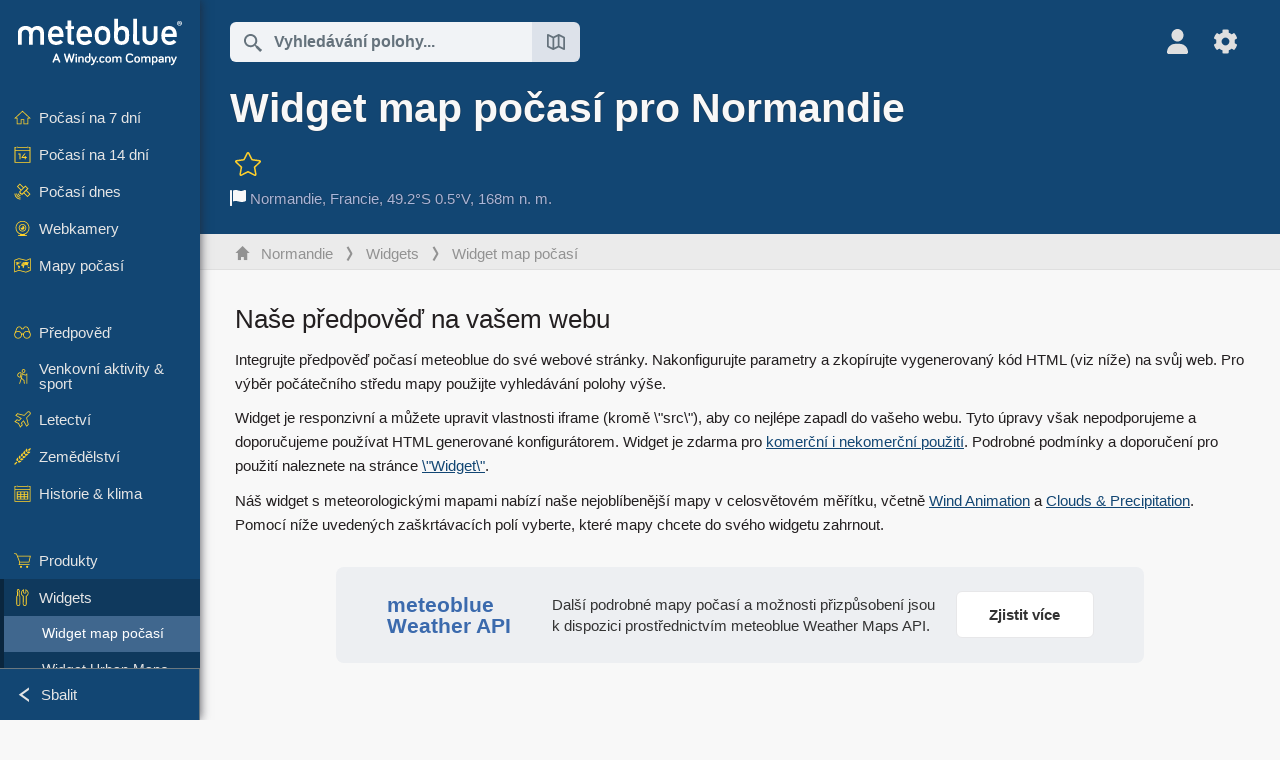

--- FILE ---
content_type: text/html; charset=UTF-8
request_url: https://www.meteoblue.com/cs/po%C4%8Das%C3%AD/widget/setupmap/normandie_francie_11071621
body_size: 11729
content:


<!DOCTYPE html>
<html lang="cs">

    
    <head prefix="og: http://ogp.me/ns# fb: http://opg.me/ns/fb# place: http://ogp.me/ns/place#">
    

<script>
window.dataLayer = window.dataLayer || [];

/* https://developers.google.com/tag-platform/tag-manager/datalayer */
dataLayer.push({
  'pagePath': '/weather/widget/setupmap',
  'visitorType': 'visitor',
  'language': 'cs'
});
// https://developers.google.com/tag-platform/gtagjs/configure
function gtag(){dataLayer.push(arguments)};

// Disabled, since it possibly breaks Google Analytics tracking - 2025-11-17
// gtag('consent', 'default', {
//     'ad_storage': 'denied',
//     'analytics_storage': 'denied',
//     'ad_user_data': 'denied',
//     'ad_personalization': 'denied',
//     'wait_for_update': 500,
// });
</script>
<!-- Google Tag Manager -->
<script>(function(w,d,s,l,i){w[l]=w[l]||[];w[l].push({'gtm.start':
new Date().getTime(),event:'gtm.js'});var f=d.getElementsByTagName(s)[0],
j=d.createElement(s),dl=l!='dataLayer'?'&l='+l:'';j.async=true;j.src=
'https://www.googletagmanager.com/gtm.js?id='+i+dl;f.parentNode.insertBefore(j,f);
})(window,document,'script','dataLayer','GTM-NCD5HRF');</script>
<!-- End Google Tag Manager -->
<script>
// foreach experienceImpressions
  dataLayer.push({"event": "experience_impression",
    "experiment_id": "mgb_locationSearchUrl",
    "variation_id": ""
  });
</script>


    <meta http-equiv="X-UA-Compatible" content="IE=edge">
    <meta http-equiv="Content-Type" content="text/html;charset=UTF-8">
            <meta name="robots" content="NOINDEX">
    
        <meta name="viewport" content="width=device-width, initial-scale=1.0">

    
    
    <link rel="stylesheet" type="text/css" href="https://static.meteoblue.com/build/website.744/styles/main.css" />
<link rel="stylesheet" type="text/css" href="https://static.meteoblue.com/build/website.744/styles/print.css" media="print" />

    
    <link rel="shortcut icon" href="/favicon.ico">

    
    <meta name="image" content="https://static.meteoblue.com/assets/images/logo/meteoblue_tile_large.png">


<meta property="og:title" content="Widget map počasí pro Normandie - meteoblue">
<meta property="og:type" content="website">
<meta property="og:image" content="https://static.meteoblue.com/assets/images/logo/meteoblue_tile_large.png">
<meta property="og:url" content="https://www.meteoblue.com/cs/po%C4%8Das%C3%AD/widget/setupmap/normandie_francie_11071621">
<meta property="og:description"
      content="meteoblue - weather close to you">
<meta property="og:site_name" content="meteoblue">
<meta property="og:locale" content="cs_CZ">
    <meta property="place:location:latitude" content="49.1991">
    <meta property="place:location:longitude" content="0.49988">
    <meta property="place:location:altitude" content="168">


    <meta name="twitter:card" content="summary_large_image">
    <meta name="twitter:image" content="https://static.meteoblue.com/assets/images/logo/meteoblue_tile_large.png">
<meta name="twitter:site" content="@meteoblue">
<meta name="twitter:creator" content="@meteoblue">
<meta name="twitter:title"   content="Widget map počasí pro Normandie - meteoblue">
<meta name="twitter:description"
      content="meteoblue - weather close to you">

<meta name="twitter:app:name:iphone" content="meteoblue">
<meta name="twitter:app:id:iphone" content="994459137">



    <link rel="alternate" hreflang="ar" href="https://www.meteoblue.com/ar/weather/widget/setupmap/%d9%86%d8%b1%d9%85%d9%86%d8%af%d9%8a%d8%a9_%d9%81%d8%b1%d9%86%d8%b3%d8%a7_11071621"/>
    <link rel="alternate" hreflang="bg" href="https://www.meteoblue.com/bg/%D0%B2%D1%80%D0%B5%D0%BC%D0%B5%D1%82%D0%BE/widget/setupmap/%d0%9d%d0%be%d1%80%d0%bc%d0%b0%d0%bd%d0%b4%d0%b8%d1%8f_%d0%a4%d1%80%d0%b0%d0%bd%d1%86%d0%b8%d1%8f_11071621"/>
    <link rel="alternate" hreflang="cs" href="https://www.meteoblue.com/cs/po%C4%8Das%C3%AD/widget/setupmap/normandie_francie_11071621"/>
    <link rel="alternate" hreflang="de" href="https://www.meteoblue.com/de/wetter/widget/setupmap/normandie_frankreich_11071621"/>
    <link rel="alternate" hreflang="el" href="https://www.meteoblue.com/el/%CE%BA%CE%B1%CE%B9%CF%81%CF%8C%CF%82/widget/setupmap/%ce%9d%ce%bf%cf%81%ce%bc%ce%b1%ce%bd%ce%b4%ce%af%ce%b1_%ce%93%ce%b1%ce%bb%ce%bb%ce%af%ce%b1_11071621"/>
    <link rel="alternate" hreflang="en" href="https://www.meteoblue.com/en/weather/widget/setupmap/normandy_france_11071621"/>
    <link rel="alternate" hreflang="es" href="https://www.meteoblue.com/es/tiempo/widget/setupmap/normand%c3%ada_francia_11071621"/>
    <link rel="alternate" hreflang="fr" href="https://www.meteoblue.com/fr/meteo/widget/setupmap/normandie_france_11071621"/>
    <link rel="alternate" hreflang="hr" href="https://www.meteoblue.com/hr/weather/widget/setupmap/normandie_republic-of-france_11071621"/>
    <link rel="alternate" hreflang="hu" href="https://www.meteoblue.com/hu/id%C5%91j%C3%A1r%C3%A1s/widget/setupmap/normandie_franciaorsz%c3%a1g_11071621"/>
    <link rel="alternate" hreflang="it" href="https://www.meteoblue.com/it/tempo/widget/setupmap/normandia_francia_11071621"/>
    <link rel="alternate" hreflang="ka" href="https://www.meteoblue.com/ka/%E1%83%90%E1%83%9B%E1%83%98%E1%83%9C%E1%83%93%E1%83%98/widget/setupmap/%e1%83%9c%e1%83%9d%e1%83%a0%e1%83%9b%e1%83%90%e1%83%9c%e1%83%93%e1%83%98%e1%83%90_%e1%83%a1%e1%83%90%e1%83%a4%e1%83%a0%e1%83%90%e1%83%9c%e1%83%92%e1%83%94%e1%83%97%e1%83%98_11071621"/>
    <link rel="alternate" hreflang="nl" href="https://www.meteoblue.com/nl/weer/widget/setupmap/normandi%c3%ab_frankrijk_11071621"/>
    <link rel="alternate" hreflang="pl" href="https://www.meteoblue.com/pl/pogoda/widget/setupmap/normandia_francja_11071621"/>
    <link rel="alternate" hreflang="pt" href="https://www.meteoblue.com/pt/tempo/widget/setupmap/normandia_fran%c3%a7a_11071621"/>
    <link rel="alternate" hreflang="ro" href="https://www.meteoblue.com/ro/vreme/widget/setupmap/normandia_fran%c8%9ba_11071621"/>
    <link rel="alternate" hreflang="ru" href="https://www.meteoblue.com/ru/%D0%BF%D0%BE%D0%B3%D0%BE%D0%B4%D0%B0/widget/setupmap/%d0%9d%d0%be%d1%80%d0%bc%d0%b0%d0%bd%d0%b4%d0%b8%d1%8f_%d0%a4%d1%80%d0%b0%d0%bd%d1%86%d0%b8%d1%8f_11071621"/>
    <link rel="alternate" hreflang="sk" href="https://www.meteoblue.com/sk/po%C4%8Dasie/widget/setupmap/normandia_franc%c3%bazsko_11071621"/>
    <link rel="alternate" hreflang="sr" href="https://www.meteoblue.com/sr/vreme/widget/setupmap/normandie_%d0%a4%d1%80%d0%b0%d0%bd%d1%86%d1%83%d1%81%d0%ba%d0%b0_11071621"/>
    <link rel="alternate" hreflang="tr" href="https://www.meteoblue.com/tr/hava/widget/setupmap/normandiya_fransa_11071621"/>
    <link rel="alternate" hreflang="uk" href="https://www.meteoblue.com/uk/weather/widget/setupmap/normandie_republic-of-france_11071621"/>

    
        <title>Widget map počasí pro Normandie - meteoblue</title>

            
        <script async src="https://securepubads.g.doubleclick.net/tag/js/gpt.js"></script>
    
    
    
    <meta name="apple-itunes-app" content="app-id=994459137">

    
    <link rel="manifest" href="/cs/index/manifest">

    <script>
        let deferredPrompt;

        window.addEventListener('beforeinstallprompt', (e) => {
            e.preventDefault();
            deferredPrompt = e;
            const banner = document.getElementById('app-download-banner');
            if (banner) banner.style.display = 'flex';
        });
    </script>
</head>

    <body class="     wide                        ">
                    <!-- Google Tag Manager (noscript) -->
            <noscript><iframe src="https://www.googletagmanager.com/ns.html?id=GTM-NCD5HRF"
            height="0" width="0" style="display:none;visibility:hidden"></iframe></noscript>
            <!-- End Google Tag Manager (noscript) -->
                <script>
            window.locationSearchUrl = "";
        </script>

        
            
    <div id="navigation_scroll_container" class="navigation-scroll-container">
        <nav id="main_navigation" class="main-navigation">
                            <a title="meteoblue" href="/cs/po%C4%8Das%C3%AD/p%C5%99edpov%C4%9B%C4%8F/t%C3%BDden" class="menu-logo" aria-label="Domů"></a>
                        <ul class="nav" itemscope="itemscope" itemtype="http://schema.org/SiteNavigationElement"><li class=""><a href="/cs/po%C4%8Das%C3%AD/t%C3%BDden/normandie_francie_11071621" class="icon-7-day nav-icon" itemprop="url" title="Počasí na 7 dní"><span itemprop="name">Počasí na 7 dní</span></a></li><li class=""><a href="/cs/po%C4%8Das%C3%AD/po%C4%8Das%C3%AD-na-14-dn%C3%AD/normandie_francie_11071621" class="icon-14-day nav-icon" itemprop="url" title="Počasí na 14 dní"><span itemprop="name">Počasí na 14 dní</span></a></li><li class=""><a href="/cs/po%C4%8Das%C3%AD/dnes/normandie_francie_11071621" class="icon-current nav-icon" itemprop="url" title="Počasí dnes"><span itemprop="name">Počasí dnes</span></a></li><li class=""><a href="/cs/po%C4%8Das%C3%AD/webcams/normandie_francie_11071621" class="icon-webcam nav-icon" itemprop="url" title="Webkamery"><span itemprop="name">Webkamery</span></a></li><li class=" section-end"><a href="/cs/po%C4%8Das%C3%AD/maps/normandie_francie_11071621" class="icon-weather-maps nav-icon" itemprop="url" title="Mapy počasí"><span itemprop="name">Mapy počasí</span></a></li><li class=" extendable"><a href="#" class="icon-forecast nav-icon" itemprop="url" target=""><span itemprop="name">Předpověď</span></a><ul><li class=""><a href="javascript:void(0)" itemprop="url" data-url="/cs/po%C4%8Das%C3%AD/p%C5%99edpov%C4%9B%C4%8F/meteogramweb/normandie_francie_11071621"><span itemprop="name">Meteogramy</span></a></li><li class=""><a href="javascript:void(0)" itemprop="url" data-url="/cs/po%C4%8Das%C3%AD/p%C5%99edpov%C4%9B%C4%8F/multimodel/normandie_francie_11071621"><span itemprop="name">MultiModel</span></a></li><li class=""><a href="javascript:void(0)" itemprop="url" data-url="/cs/po%C4%8Das%C3%AD/p%C5%99edpov%C4%9B%C4%8F/multimodelensemble/normandie_francie_11071621"><span itemprop="name">MultiModel Ensemble</span></a></li><li class=""><a href="javascript:void(0)" itemprop="url" data-url="/cs/po%C4%8Das%C3%AD/p%C5%99edpov%C4%9B%C4%8F/seasonaloutlook/normandie_francie_11071621"><span itemprop="name">Sezónní předpověď</span></a></li><li class=""><a href="/cs/po%C4%8Das%C3%AD/warnings/index/normandie_francie_11071621" itemprop="url"><span itemprop="name">Výstrahy před počasím</span></a></li></ul></li><li class=" extendable"><a href="#" class="icon-outdoor-sports nav-icon" itemprop="url" target=""><span itemprop="name">Venkovní aktivity &amp; sport</span></a><ul><li class=""><a href="javascript:void(0)" itemprop="url" data-url="/cs/po%C4%8Das%C3%AD/outdoorsports/where2go/normandie_francie_11071621"><span itemprop="name">where2go</span></a></li><li class=""><a href="javascript:void(0)" itemprop="url" data-url="/cs/po%C4%8Das%C3%AD/outdoorsports/snow/normandie_francie_11071621"><span itemprop="name">Sníh</span></a></li><li class=""><a href="javascript:void(0)" itemprop="url" data-url="/cs/po%C4%8Das%C3%AD/outdoorsports/seasurf/normandie_francie_11071621"><span itemprop="name">Moře &amp; surf</span></a></li><li class=""><a href="/cs/po%C4%8Das%C3%AD/outdoorsports/seeing/normandie_francie_11071621" itemprop="url"><span itemprop="name">Astronomy Seeing</span></a></li><li class=""><a href="/cs/po%C4%8Das%C3%AD/outdoorsports/airquality/normandie_francie_11071621" itemprop="url"><span itemprop="name">Kvalita ovzduší a pyl</span></a></li></ul></li><li class=" extendable"><a href="#" class="icon-aviation nav-icon" itemprop="url" target=""><span itemprop="name">Letectví</span></a><ul><li class=""><a href="javascript:void(0)" itemprop="url" data-url="/cs/po%C4%8Das%C3%AD/aviation/air/normandie_francie_11071621"><span itemprop="name">AIR</span></a></li><li class=""><a href="javascript:void(0)" itemprop="url" data-url="/cs/po%C4%8Das%C3%AD/aviation/thermal/normandie_francie_11071621"><span itemprop="name">Termika</span></a></li><li class=""><a href="javascript:void(0)" itemprop="url" data-url="/cs/po%C4%8Das%C3%AD/aviation/trajectories/normandie_francie_11071621"><span itemprop="name">Trajektorie</span></a></li><li class=""><a href="javascript:void(0)" itemprop="url" data-url="/cs/po%C4%8Das%C3%AD/aviation/crosssection/normandie_francie_11071621"><span itemprop="name">Cross-section</span></a></li><li class=""><a href="javascript:void(0)" itemprop="url" data-url="/cs/po%C4%8Das%C3%AD/aviation/stuve/normandie_francie_11071621"><span itemprop="name">Stueve &amp; Sounding</span></a></li><li class=""><a href="/cs/po%C4%8Das%C3%AD/maps/index/normandie_francie_11071621#map=metar~metarflightcondition~none~none~none" itemprop="url"><span itemprop="name">METAR &amp; TAF</span></a></li></ul></li><li class=" extendable"><a href="#" class="icon-agriculture nav-icon" itemprop="url" target=""><span itemprop="name">Zemědělství</span></a><ul><li class=""><a href="javascript:void(0)" itemprop="url" data-url="/cs/po%C4%8Das%C3%AD/agriculture/meteogramagro/normandie_francie_11071621"><span itemprop="name">Meteogram AGRO</span></a></li><li class=""><a href="javascript:void(0)" itemprop="url" data-url="/cs/po%C4%8Das%C3%AD/agriculture/sowing/normandie_francie_11071621"><span itemprop="name">Okna pro setí</span></a></li><li class=""><a href="javascript:void(0)" itemprop="url" data-url="/cs/po%C4%8Das%C3%AD/agriculture/spraying/normandie_francie_11071621"><span itemprop="name">Okna pro postřik</span></a></li><li class=""><a href="javascript:void(0)" itemprop="url" data-url="/cs/po%C4%8Das%C3%AD/agriculture/soiltrafficability/normandie_francie_11071621"><span itemprop="name">Pojízdnost půdy</span></a></li></ul></li><li class=" section-end extendable"><a href="/cs/po%C4%8Das%C3%AD/historyclimate/climatemodelled/normandie_francie_11071621" class="icon-history-climate nav-icon" itemprop="url"><span itemprop="name">Historie &amp; klima</span></a><ul><li class=""><a href="javascript:void(0)" itemprop="url" data-url="/cs/climate-change/normandie_francie_11071621"><span itemprop="name">Změna klimatu</span></a></li><li class=""><a href="/cs/po%C4%8Das%C3%AD/historyclimate/climatemodelled/normandie_francie_11071621" itemprop="url"><span itemprop="name">Klima (modelované)</span></a></li><li class=""><a href="javascript:void(0)" itemprop="url" data-url="/cs/po%C4%8Das%C3%AD/historyclimate/climateobserved/normandie_francie_11071621"><span itemprop="name">Klima (pozorované)</span></a></li><li class=""><a href="javascript:void(0)" itemprop="url" data-url="/cs/po%C4%8Das%C3%AD/historyclimate/verificationshort/normandie_francie_11071621"><span itemprop="name">Krátkodobé ověření</span></a></li><li class=""><a href="/cs/po%C4%8Das%C3%AD/historyclimate/weatherarchive/normandie_francie_11071621" itemprop="url"><span itemprop="name">Archiv počasí</span></a></li><li class=""><a href="javascript:void(0)" itemprop="url" data-url="/cs/po%C4%8Das%C3%AD/historyclimate/climatecomparison/normandie_francie_11071621"><span itemprop="name">Porovnání klimatu</span></a></li></ul></li><li class=" extendable"><a href="/cs/pointplus" class="icon-products nav-icon" itemprop="url"><span itemprop="name">Produkty</span></a><ul><li class=""><a rel="noreferrer" href="https://content.meteoblue.com/en/" itemprop="url" target="_blank"><span class="external-positive glyph" itemprop="name">&nbsp;Přehled</span></a></li><li class=""><a rel="noreferrer" href="https://content.meteoblue.com/en/business-solutions/weather-apis" itemprop="url" target="_blank"><span class="external-positive glyph" itemprop="name">&nbsp;Weather API</span></a></li><li class=""><a href="/cs/ad-free" itemprop="url"><span itemprop="name">Ad-free</span></a></li><li class=""><a href="/cs/pointplus" itemprop="url"><span itemprop="name">point+</span></a></li><li class=""><a href="/cs/historyplus" itemprop="url"><span itemprop="name">history+</span></a></li><li class=""><a href="/cs/climateplus" itemprop="url"><span itemprop="name">climate+</span></a></li><li class=""><a href="/cs/products/cityclimate" itemprop="url"><span itemprop="name">Městské tepelné mapy</span></a></li><li class=""><a rel="noreferrer" href="https://play.google.com/store/apps/details?id=com.meteoblue.droid&amp;utm_source=Website&amp;utm_campaign=Permanent" itemprop="url" target="_blank"><span class="external-positive glyph" itemprop="name">&nbsp;Aplikace pro Android</span></a></li><li class=""><a rel="noreferrer" href="https://itunes.apple.com/app/meteoblue/id994459137" itemprop="url" target="_blank"><span class="external-positive glyph" itemprop="name">&nbsp;Aplikace pro iPhone</span></a></li></ul></li><li class=" extendable extend"><a href="#" class="icon-widget nav-icon" itemprop="url" target=""><span itemprop="name">Widgets</span></a><ul><li class="active"><a href="javascript:void(0)" itemprop="url" data-url="/cs/po%C4%8Das%C3%AD/widget/setupmap/normandie_francie_11071621"><span itemprop="name">Widget map počasí</span></a></li><li class=""><a href="javascript:void(0)" itemprop="url" data-url="/cs/po%C4%8Das%C3%AD/widget/setupheatmap/normandie_francie_11071621"><span itemprop="name">Widget Urban Maps</span></a></li><li class=""><a href="javascript:void(0)" itemprop="url" data-url="/cs/po%C4%8Das%C3%AD/widget/setupthree/normandie_francie_11071621"><span itemprop="name">3h widget počasí</span></a></li><li class=""><a href="javascript:void(0)" itemprop="url" data-url="/cs/po%C4%8Das%C3%AD/widget/setupday/normandie_francie_11071621"><span itemprop="name">Denní widget počasí</span></a></li><li class=""><a href="javascript:void(0)" itemprop="url" data-url="/cs/po%C4%8Das%C3%AD/widget/setupseeing/normandie_francie_11071621"><span itemprop="name">Astronomický widget</span></a></li><li class=""><a href="javascript:void(0)" itemprop="url" data-url="/cs/po%C4%8Das%C3%AD/widget/setupmeteogram/normandie_francie_11071621"><span itemprop="name">Widget meteogramu</span></a></li><li class=""><a href="/cs/po%C4%8Das%C3%AD/meteotv/overview/normandie_francie_11071621" class="meteotv nav-icon" itemprop="url" title="meteoTV"><span itemprop="name">meteoTV</span></a></li></ul></li><li class=" section-end extendable"><a href="/cs/blog/article/news" class="icon-news nav-icon" itemprop="url"><span itemprop="name">Novinky</span></a><ul><li class=""><a href="/cs/blog/article/news" itemprop="url"><span itemprop="name">Novinky</span></a></li><li class=""><a href="/cs/blog/article/weathernews" itemprop="url"><span itemprop="name">Novinky o počasí</span></a></li></ul></li></ul>            <ul class="nav collapse-button">
                <li id="button_collapse" class="button-collapse glyph" title="Sbalit">Sbalit</li>
                <li id="button_expand" class="button-expand glyph" title="Rozbalit"></li>
            </ul>
        </nav>
    </div>

    
    
    <script>
        try{
            if( window.localStorage !== undefined && window.localStorage !== null){
                const navigationJson = localStorage.getItem('navigation');
                if (navigationJson !== null && navigationJson !== undefined) {
                    const navigationSettings = JSON.parse(navigationJson);
                    if (navigationSettings.collapsed) {
                        document.body.classList.add("nav-collapsed");
                    }
                }
            }
        } catch (err){
            console.error(err);
        }
    </script>

        
                    <div class="page-header  ">
        
    <div id="app-download-banner" class="app-download-banner">
        <span class="glyph close" onclick="document.getElementById('app-download-banner').style.display = 'none'"></span>
        <div>Stáhněte si aplikaci meteoblue</div>
        <button class="btn" id="install-app-button" onclick="deferredPrompt.prompt()">
            Stáhnout        </button>
    </div>
    <script>
        if (deferredPrompt !== undefined) {
            document.getElementById('app-download-banner').style.display = 'flex';
        }
    </script>

    
    <div class="intro">
        <div class="topnav">
            <div class="wrapper ">
                <div class="header-top">
                                            <div class="menu-mobile-container">
                            <a class="menu-mobile-trigger" href="#" aria-label="Menu">
                                <span class="fasvg-36 fa-bars"></span>
                            </a>
                            <div id="menu_mobile" class="menu-mobile">
                                <a href="/cs/po%C4%8Das%C3%AD/p%C5%99edpov%C4%9B%C4%8F/t%C3%BDden" class="menu-logo " aria-label="Domů"></a>
                                <div class="menu-mobile-trigger close-menu-mobile">
                                    <span class="close-drawer">×</span>
                                </div>
                            </div>
                        </div>
                    
                                            <div class="location-box">
                            <div class="location-selection primary">
                                <div id="location_search" class="location-search">
                                    <form id="locationform" class="locationform" method="get"
                                        action="/cs/po%C4%8Das%C3%AD/search/index">
                                        <input id="gls"
                                            class="searchtext"
                                            type="text"
                                            value=""
                                            data-mbdescription="Vyhledávání polohy"                                            data-mbautoset="1"
                                            data-role="query"
                                            name="query"
                                            autocomplete="off"
                                            tabindex="0"
                                            placeholder="Vyhledávání polohy..."                                            onclick="if(this.value == 'Vyhledávání polohy...') {this.value=''}">
                                        </input>
                                        <label for="gls">Vyhledávání polohy</label>                                        
                                        <button type="submit" aria-label="Odeslat">
                                        </button>
                                        <button id="gls_map" class="location-map" href="#" aria-label="Otevřít mapu"> 
                                            <span class="fasvg-18 fa-map-search"></span>
                                        </button>
                                        <button id="gps" class="location-gps" href="#" aria-label="V okolí"> 
                                            <span class="fasvg-18 fa-location-search"></span>
                                        </button>
                                        <div class="results"></div>
                                    </form>
                                </div>
                            </div>
                        </div>
                    
                    <div class="additional-settings ">
                        <div id="user" class="button settings2">
                                                            <div class="inner">
                                    <a href="/cs/user/login/index" aria-label="Profil">
                                        <span class="fasvg-25 fa-user-light"></span>
                                    </a>
                                </div>
                                                    </div>


                        <div id="settings" class="button settings">
                            <div class="inner">
                                <a href="#" aria-label="Nastavení">
                                    <span class="fasvg-25 fa-cog"></span>
                                </a>
                            </div>

                            <div class="matches" style="display: none;">
                                
                                <h2>Jazyk</h2>
                                <ul class="matches-group wide">
                                                                            <li style="direction: rtl;">
                                                                                        <a hreflang="ar"  href="https://www.meteoblue.com/ar/weather/widget/setupmap/%d9%86%d8%b1%d9%85%d9%86%d8%af%d9%8a%d8%a9_%d9%81%d8%b1%d9%86%d8%b3%d8%a7_11071621">عربي</a>

                                        </li>
                                                                            <li>
                                                                                        <a hreflang="bg"  href="https://www.meteoblue.com/bg/%D0%B2%D1%80%D0%B5%D0%BC%D0%B5%D1%82%D0%BE/widget/setupmap/%d0%9d%d0%be%d1%80%d0%bc%d0%b0%d0%bd%d0%b4%d0%b8%d1%8f_%d0%a4%d1%80%d0%b0%d0%bd%d1%86%d0%b8%d1%8f_11071621">Български</a>

                                        </li>
                                                                            <li class="selected">
                                                                                        <a hreflang="cs"  href="https://www.meteoblue.com/cs/po%C4%8Das%C3%AD/widget/setupmap/normandie_francie_11071621">Čeština</a>

                                        </li>
                                                                            <li>
                                                                                        <a hreflang="de"  href="https://www.meteoblue.com/de/wetter/widget/setupmap/normandie_frankreich_11071621">Deutsch</a>

                                        </li>
                                                                            <li>
                                                                                        <a hreflang="el"  href="https://www.meteoblue.com/el/%CE%BA%CE%B1%CE%B9%CF%81%CF%8C%CF%82/widget/setupmap/%ce%9d%ce%bf%cf%81%ce%bc%ce%b1%ce%bd%ce%b4%ce%af%ce%b1_%ce%93%ce%b1%ce%bb%ce%bb%ce%af%ce%b1_11071621">Ελληνικά</a>

                                        </li>
                                                                            <li>
                                                                                        <a hreflang="en"  href="https://www.meteoblue.com/en/weather/widget/setupmap/normandy_france_11071621">English</a>

                                        </li>
                                                                            <li>
                                                                                        <a hreflang="es"  href="https://www.meteoblue.com/es/tiempo/widget/setupmap/normand%c3%ada_francia_11071621">Español</a>

                                        </li>
                                                                            <li>
                                                                                        <a hreflang="fr"  href="https://www.meteoblue.com/fr/meteo/widget/setupmap/normandie_france_11071621">Français</a>

                                        </li>
                                                                            <li>
                                                                                        <a hreflang="hr"  href="https://www.meteoblue.com/hr/weather/widget/setupmap/normandie_republic-of-france_11071621">Hrvatski</a>

                                        </li>
                                                                            <li>
                                                                                        <a hreflang="hu"  href="https://www.meteoblue.com/hu/id%C5%91j%C3%A1r%C3%A1s/widget/setupmap/normandie_franciaorsz%c3%a1g_11071621">Magyar</a>

                                        </li>
                                                                            <li>
                                                                                        <a hreflang="it"  href="https://www.meteoblue.com/it/tempo/widget/setupmap/normandia_francia_11071621">Italiano</a>

                                        </li>
                                                                            <li>
                                                                                        <a hreflang="ka"  href="https://www.meteoblue.com/ka/%E1%83%90%E1%83%9B%E1%83%98%E1%83%9C%E1%83%93%E1%83%98/widget/setupmap/%e1%83%9c%e1%83%9d%e1%83%a0%e1%83%9b%e1%83%90%e1%83%9c%e1%83%93%e1%83%98%e1%83%90_%e1%83%a1%e1%83%90%e1%83%a4%e1%83%a0%e1%83%90%e1%83%9c%e1%83%92%e1%83%94%e1%83%97%e1%83%98_11071621">ქართული ენა</a>

                                        </li>
                                                                            <li>
                                                                                        <a hreflang="nl"  href="https://www.meteoblue.com/nl/weer/widget/setupmap/normandi%c3%ab_frankrijk_11071621">Nederlands</a>

                                        </li>
                                                                            <li>
                                                                                        <a hreflang="pl"  href="https://www.meteoblue.com/pl/pogoda/widget/setupmap/normandia_francja_11071621">Polski</a>

                                        </li>
                                                                            <li>
                                                                                        <a hreflang="pt"  href="https://www.meteoblue.com/pt/tempo/widget/setupmap/normandia_fran%c3%a7a_11071621">Português</a>

                                        </li>
                                                                            <li>
                                                                                        <a hreflang="ro"  href="https://www.meteoblue.com/ro/vreme/widget/setupmap/normandia_fran%c8%9ba_11071621">Română</a>

                                        </li>
                                                                            <li>
                                                                                        <a hreflang="ru"  href="https://www.meteoblue.com/ru/%D0%BF%D0%BE%D0%B3%D0%BE%D0%B4%D0%B0/widget/setupmap/%d0%9d%d0%be%d1%80%d0%bc%d0%b0%d0%bd%d0%b4%d0%b8%d1%8f_%d0%a4%d1%80%d0%b0%d0%bd%d1%86%d0%b8%d1%8f_11071621">Pусский</a>

                                        </li>
                                                                            <li>
                                                                                        <a hreflang="sk"  href="https://www.meteoblue.com/sk/po%C4%8Dasie/widget/setupmap/normandia_franc%c3%bazsko_11071621">Slovenský</a>

                                        </li>
                                                                            <li>
                                                                                        <a hreflang="sr"  href="https://www.meteoblue.com/sr/vreme/widget/setupmap/normandie_%d0%a4%d1%80%d0%b0%d0%bd%d1%86%d1%83%d1%81%d0%ba%d0%b0_11071621">Srpski</a>

                                        </li>
                                                                            <li>
                                                                                        <a hreflang="tr"  href="https://www.meteoblue.com/tr/hava/widget/setupmap/normandiya_fransa_11071621">Türkçe</a>

                                        </li>
                                                                            <li>
                                                                                        <a hreflang="uk"  href="https://www.meteoblue.com/uk/weather/widget/setupmap/normandie_republic-of-france_11071621">Українська</a>

                                        </li>
                                                                    </ul>
                                
                                <h2>Teplota</h2>
                                <ul class="matches-group">
                                                                            <li class="selected">
                                            <a href="https://www.meteoblue.com/cs/po%C4%8Das%C3%AD/widget/setupmap/normandie_francie_11071621" class="unit" data-type="temp"
                                            data-unit="CELSIUS">°C</a>
                                        </li>
                                                                            <li>
                                            <a href="https://www.meteoblue.com/cs/po%C4%8Das%C3%AD/widget/setupmap/normandie_francie_11071621" class="unit" data-type="temp"
                                            data-unit="FAHRENHEIT">°F</a>
                                        </li>
                                                                    </ul>
                                
                                <h2>Rychlost větru</h2>
                                <ul class="matches-group">
                                                                            <li>
                                            <a href="https://www.meteoblue.com/cs/po%C4%8Das%C3%AD/widget/setupmap/normandie_francie_11071621" class="unit" data-type="speed"
                                            data-unit="BEAUFORT">bft</a>
                                        </li>
                                                                            <li class="selected">
                                            <a href="https://www.meteoblue.com/cs/po%C4%8Das%C3%AD/widget/setupmap/normandie_francie_11071621" class="unit" data-type="speed"
                                            data-unit="KILOMETER_PER_HOUR">km/h</a>
                                        </li>
                                                                            <li>
                                            <a href="https://www.meteoblue.com/cs/po%C4%8Das%C3%AD/widget/setupmap/normandie_francie_11071621" class="unit" data-type="speed"
                                            data-unit="METER_PER_SECOND">m/s</a>
                                        </li>
                                                                            <li>
                                            <a href="https://www.meteoblue.com/cs/po%C4%8Das%C3%AD/widget/setupmap/normandie_francie_11071621" class="unit" data-type="speed"
                                            data-unit="MILE_PER_HOUR">mph</a>
                                        </li>
                                                                            <li>
                                            <a href="https://www.meteoblue.com/cs/po%C4%8Das%C3%AD/widget/setupmap/normandie_francie_11071621" class="unit" data-type="speed"
                                            data-unit="KNOT">kn</a>
                                        </li>
                                                                    </ul>
                                
                                <h2>Srážky</h2>
                                <ul class="matches-group">
                                                                            <li class="selected">
                                            <a href="https://www.meteoblue.com/cs/po%C4%8Das%C3%AD/widget/setupmap/normandie_francie_11071621" class="unit" data-type="precip"
                                            data-unit="MILLIMETER">mm</a>
                                        </li>
                                                                            <li>
                                            <a href="https://www.meteoblue.com/cs/po%C4%8Das%C3%AD/widget/setupmap/normandie_francie_11071621" class="unit" data-type="precip"
                                            data-unit="INCH">palce</a>
                                        </li>
                                                                    </ul>
                                <h2>Darkmode</h2>
                                <ul class="matches-group"> 
                                    <input class="switch darkmode-switch" role="switch" type="checkbox" data-cy="switchDarkmode" >
                                </ul>
                            </div>
                        </div>
                    </div>
                </div>

                <div class="print" style="display: none">
                    <img loading="lazy" class="logo" src="https://static.meteoblue.com/assets/images/logo/meteoblue_logo_v2.0.svg"
                        alt="meteoblue-logo">
                    <div class="qr-code"></div>
                </div>
            </div>
        </div>
    </div>

    
            <div class="header-lower">
            <header>
                <div id="header" class="header" itemscope itemtype="http://schema.org/Place">
                    <div class="wrapper  current-wrapper">
                        <div class="current-heading" itemscope itemtype="http://schema.org/City">
                            <h1 itemprop="name"
                                content="Normandie"
                                class="main-heading">Widget map počasí pro Normandie                                                                                                            <div id="add_fav" class="add-fav">
                                            <a name="favourites_add" title="Přidat do oblíbených" class="add-fav-signup" href="/cs/user/login/index" aria-label="Přidat do oblíbených">
                                                <span class="fasvg-28 fa-star"></span>
                                            </a>
                                        </div>
                                                                                                </h1>

                            <div class="location-description  location-text ">
            <span itemscope itemtype="http://schema.org/AdministrativeArea">
                            <span class="fasvg-16 featcl-a"></span>&nbsp;
                        <span class="admin" itemprop="name">
                <a href=/cs/region/po%C4%8Das%C3%AD/satelit/normandie_francie_11071621                    rel="nofollow" 
                >
                    Normandie                </a>
            </span>,&nbsp;
        </span>
    
            <span class="country" itemprop="containedInPlace" itemscope itemtype="http://schema.org/Country">
            <span itemprop="name">
                <a href=/cs/country/po%C4%8Das%C3%AD/satelit/francie_francie_3017382                    rel="nofollow" 
                >
                    Francie                </a>
            </span>,&nbsp;
        </span>
    
    <span itemprop="geo" itemscope itemtype="http://schema.org/GeoCoordinates">
        <span class="coords">49.2°S 0.5°V,&nbsp;</span>
        <meta itemprop="latitude" content="49.2"/>
        <meta itemprop="longitude" content="0.5"/>

                    168m n. m.            <meta itemprop="elevation" content="168"/>
            </span>

    </div>


                        </div>

                        
                                                    <div class="narrow"><div>
                                            </div>
                </div>
            </header>
        </div>
    
            <div class="breadcrumb-outer">
            <div class="wrapper ">
                                 <ol class="breadcrumbs" itemscope="itemscope" itemtype="http://schema.org/BreadcrumbList"><li itemprop="itemListElement" itemscope="itemscope" itemtype="http://schema.org/ListItem"><a href="/cs/po%C4%8Das%C3%AD/t%C3%BDden/normandie_francie_11071621" class="home" itemprop="item"><span itemprop="name">Normandie</span></a><meta itemprop="position" content="1"></meta></li><li itemprop="itemListElement" itemscope="itemscope" itemtype="http://schema.org/ListItem"><a href="/cs/#" class="icon-widget nav-icon" itemprop="item"><span itemprop="name">Widgets</span></a><meta itemprop="position" content="2"></meta></li><li itemprop="itemListElement" itemscope="itemscope" itemtype="http://schema.org/ListItem"><a href="/cs/po%C4%8Das%C3%AD/widget/setupmap/normandie_francie_11071621" itemprop="item"><span itemprop="name">Widget map počasí</span></a><meta itemprop="position" content="3"></meta></li></ol>                            </div>
        </div>
        
</div>
    
<!-- MOBILE AD  -->


        
        
        
<div id="wrapper-main" class="wrapper-main">

    <div class="wrapper ">
                    
            
            <main class="main">
                <div class="grid">
                    
<div class="col-12">
    <h2>Naše předpověď na vašem webu</h2>
    <p>
        Integrujte předpověď počasí meteoblue do své webové stránky. Nakonfigurujte parametry a zkopírujte vygenerovaný kód HTML (viz níže) na svůj web. Pro výběr počátečního středu mapy použijte vyhledávání polohy výše.    </p>
    <p>
        Widget je responzivní a můžete upravit vlastnosti iframe (kromě \"src\"), aby co nejlépe zapadl do vašeho webu. Tyto úpravy však nepodporujeme a doporučujeme používat HTML generované konfigurátorem.        Widget je zdarma pro <a target=\"_blank\" href=\"https://content.meteoblue.com/en/content/view/full/2879\">komerční i nekomerční použití</a>. Podrobné podmínky a doporučení pro použití naleznete na stránce <a target=\"_blank\" href=\"https://content.meteoblue.com/en/content/view/full/1721\">\"Widget\"</a>.    </p>
    <p>
        Náš widget s meteorologickými mapami nabízí naše nejoblíbenější mapy v celosvětovém měřítku, včetně <a target=\"_blank\" href=\"javascript:void(0)\" data-url=\"https://www.meteoblue.com/cs/po%C4%8Das%C3%AD/maps/normandie_francie_11071621#map=windAnimation~coldwarm~auto~10 m above gnd~none\">Wind Animation</a> a <a target=\"_blank\" href=\"javascript:void(0)\" data-url=\"https://www.meteoblue.com/cs/po%C4%8Das%C3%AD/maps/normandie_francie_11071621#map=cloudsAndPrecipitation~hourly~auto~sfc~none\">Clouds &amp; Precipitation</a>. Pomocí níže uvedených zaškrtávacích polí vyberte, které mapy chcete do svého widgetu zahrnout.    </p>

    <a class="promotion" href="https://content.meteoblue.com/en/meteoblue-weather-api">
    <div class="promotion  promotion-wide ">
        <span class="product  product-wide ">meteoblue Weather API</span>
                    <span class="description description-wide">Další podrobné mapy počasí a možnosti přizpůsobení jsou k dispozici prostřednictvím meteoblue Weather Maps API.</span>
                <span class="more">Zjistit více</span>
    </div>
</a></div>


<div id="widget_setup" class="col-4">
    <h3>Nakonfigurujte svůj widget</h3>
    
    <div id="setup_form"><form class="" method="POST" enctype="multipart/form-data" role="form"><div class="form-group"><h4>Mapy</h4><div class="checkbox"><input type="hidden" id="windAnimation_off" name="windAnimation" value="0" /><input type="checkbox" id="windAnimation" name="windAnimation" value="1" checked="checked" /><label for="windAnimation" class="control-label">Animace větru</label></div><div class="checkbox"><input type="hidden" id="gust_off" name="gust" value="0" /><input type="checkbox" id="gust" name="gust" value="1" checked="checked" /><label for="gust" class="control-label">Nárazy větru</label></div><div class="checkbox"><input type="hidden" id="satellite_off" name="satellite" value="0" /><input type="checkbox" id="satellite" name="satellite" value="1" checked="checked" /><label for="satellite" class="control-label">Satelit</label></div><div class="checkbox"><input type="hidden" id="cloudsAndPrecipitation_off" name="cloudsAndPrecipitation" value="0" /><input type="checkbox" id="cloudsAndPrecipitation" name="cloudsAndPrecipitation" value="1" checked="checked" /><label for="cloudsAndPrecipitation" class="control-label">Oblačnost a srážky</label></div><div class="checkbox"><input type="hidden" id="temperature_off" name="temperature" value="0" /><input type="checkbox" id="temperature" name="temperature" value="1" checked="checked" /><label for="temperature" class="control-label">Teplota</label></div><div class="checkbox"><input type="hidden" id="sunshine_off" name="sunshine" value="0" /><input type="checkbox" id="sunshine" name="sunshine" value="1" checked="checked" /><label for="sunshine" class="control-label">Hodiny slunečního svitu</label></div><div class="checkbox"><input type="hidden" id="extremeForecastIndex_off" name="extremeForecastIndex" value="0" /><input type="checkbox" id="extremeForecastIndex" name="extremeForecastIndex" value="1" checked="checked" /><label for="extremeForecastIndex" class="control-label">Extrémní předpověď</label></div></div><div class="form-group"><label for="geoloc" class="control-label">Poloha</label><div class="control-description">Widget může zobrazovat počasí pro předem zadanou polohu, nebo se pokusit zjistit polohu každého návštěvníka vašeho webu.</div><div class="radio" description="Widget může zobrazovat počasí pro předem zadanou polohu, nebo se pokusit zjistit polohu každého návštěvníka vašeho webu."><input type="radio" id="geoloc_fixed" name="geoloc" value="fixed" checked="checked" /><label for="geoloc_fixed">Použít aktuální polohu</label></div><div class="radio" description="Widget může zobrazovat počasí pro předem zadanou polohu, nebo se pokusit zjistit polohu každého návštěvníka vašeho webu."><input type="radio" id="geoloc_detect" name="geoloc" value="detect" /><label for="geoloc_detect">Zjistit polohu uživatele</label></div></div><div class="form-group"><label for="tempunit" class="control-label">Jednotka teploty</label><select id="tempunit" name="tempunit">
	<option selected="selected" value="C">C</option>
	<option value="F">F</option>
</select></div><div class="form-group"><label for="windunit" class="control-label">Jednotka rychlosti větru</label><select id="windunit" name="windunit">
	<option value="m%2Fs">m/s</option>
	<option selected="selected" value="km%2Fh">km/h</option>
	<option value="mph">mph</option>
	<option value="kn">kn</option>
	<option value="bft">bft</option>
</select></div><div class="form-group"><label for="lengthunit" class="control-label">Jednotka délky</label><select id="lengthunit" name="lengthunit">
	<option selected="selected" value="metric">Metrické</option>
	<option value="imperial">Imperiální</option>
</select></div><div class="form-group"><label for="zoom" class="control-label">Přiblížení mapy</label><select id="zoom" name="zoom">
	<option value="1">1</option>
	<option value="2">2</option>
	<option value="3">3</option>
	<option value="4">4</option>
	<option selected="selected" value="5">5</option>
	<option value="6">6</option>
	<option value="7">7</option>
	<option value="8">8</option>
	<option value="9">9</option>
	<option value="10">10</option>
</select></div><div class="form-group"><label for="autowidth" class="control-label">Šířka widgetu</label><div class="radio"><input type="radio" id="autowidth_auto" name="autowidth" value="auto" checked="checked" /><label for="autowidth_auto">Automaticky přizpůsobit šířku</label></div><div class="radio"><input type="radio" id="autowidth_manu" name="autowidth" value="manu" /><label for="autowidth_manu">Vybrat šířku ručně (px)</label></div></div><div class="form-group" data-hidefor="{&quot;autowidth&quot;:[&quot;auto&quot;]}"><input type="number" id="width" name="width" value="1000" /></div><div class="form-group"><label for="height" class="control-label">Výška widgetu (px)</label><input type="number" id="height" name="height" value="700" /></div></form></div>

    
            <div class="card-base">
            <p>Pro vložení tohoto widgetu potřebujete účet meteoblue.</p>
            <a class="button" href="/cs/user/login/index">Přihlásit se nebo zaregistrovat</a>
        </div>
    </div>

<div class="col-8">
    <h3>Náhled</h3>
    <div id="widget_preview" class="widget-preview">
        <iframe frameborder="0" scrolling="NO"></iframe>
    </div>
</div>

<script type="text/javascript">
    var mb = mb || {};
    mb.widget = mb.widget || {};
    mb.widget = {"url":"https:\/\/www.meteoblue.com\/cs\/po%C4%8Das%C3%AD\/maps\/widget","linkUrl":"https:\/\/www.meteoblue.com\/cs\/po%C4%8Das%C3%AD\/maps\/index","location":"normandie_francie_11071621"};
</script>                </div>
            </main>
            </div>
</div>

        

    
        <div id="to_top" class="to-top">
            <div class="to-top-content">
                <span class="fasvg-18 fa-angle-up-white"></span>
                <span class="to-top-text">Zpět nahoru</span>
            </div>
        </div>

        <div class="footer-background">
            <div class="wrapper  footer">
                <div class="footer-group">
                    <ul>
                        <li>
                            <a class="category" href="/cs/po%C4%8Das%C3%AD/t%C3%BDden/index">
                                <span class="fasvg-25 fa-sun"></span>
                                Předpověď počasí                            </a>
                            <ul>
                                <li>
                                    <a href="/cs/po%C4%8Das%C3%AD/dnes/index">Počasí dnes</a>
                                </li>
                                <li>
                                    <a href="/cs/po%C4%8Das%C3%AD/maps/index">Mapy počasí</a>
                                </li>
                                <li>
                                    <a href="//content.meteoblue.com/en/business-solutions/plug-and-play-visuals/website-widgets">Webové Widgets</a>
                                </li>
                            </ul>
                        </li>
                    </ul>
                    <ul>
                        <li>
                            <a class="category" href="//content.meteoblue.com/en/business-solutions/sectors">
                                <span class="fasvg-25 fa-user-tie"></span>
                                Řešení pro firmy                            </a>
                            <ul>
                                <li>
                                    <a href="//content.meteoblue.com/en/business-solutions/weather-apis">Weather APIs</a>
                                </li>
                                <li>
                                    <a href="//content.meteoblue.com/en/business-solutions/meteo-climate-services/climate-services">Klimatické služby</a>
                                </li>
                                <li>
                                    <a href="//content.meteoblue.com/en/business-solutions/sectors">
                                        
                                        Odvětví                                    </a>
                                </li>
                            </ul>
                        </li>
                    </ul>
                    <ul>
                        <li>
                            <a class="category"
                                href="//content.meteoblue.com/en/private-customers">
                                <span class="fasvg-25 fa-user"></span>
                                Soukromí zákazníci                            </a>
                            <ul>
                                <li>
                                    <a href="//content.meteoblue.com/en/private-customers/website-help">Nápověda k webu</a>
                                </li>
                                <li>
                                    <a href="//content.meteoblue.com/en/private-customers/website-subscriptions">Předplatné webu</a>
                                </li>
                                <li>
                                    <a href="//content.meteoblue.com/en/private-customers/weather-apps">Aplikace počasí</a>
                                </li>
                            </ul>
                        </li>
                    </ul>
                    <ul>
                        <li>
                            <a class="category" href="//content.meteoblue.com/en/about-us/legal" rel="nofollow">
                                <span class="fasvg-25 fa-scroll"></span>
                                Právní informace                            </a>
                            <ul>
                                <li>
                                    <a href="//content.meteoblue.com/en/about-us/legal/terms-conditions" rel="nofollow">Smluvní podmínky</a>
                                </li>
                                <li>
                                    <a href="//content.meteoblue.com/en/about-us/legal/privacy" rel="nofollow">Soukromí</a>
                                </li>
                                <li>
                                    <a href="//content.meteoblue.com/en/about-us/legal/imprint" rel="nofollow">Tiráž</a>
                                </li>
                            </ul>
                        </li>
                    </ul>
                    <ul>
                        <li>
                            <a class="category" href="//content.meteoblue.com/en/about-us">
                                <span class="fasvg-25 fa-user-card"></span>
                                O nás                            </a>
                            <ul>
                                <li>
                                    <a href="//content.meteoblue.com/en/about-us/references">Reference</a>
                                </li>
                                <li>
                                    <a href="//content.meteoblue.com/en/about-us/career">Kariéra</a>
                                </li>
                                <li>
                                    <a href="//content.meteoblue.com/en/about-us/contact">Kontakt</a>
                                </li>
                            </ul>
                        </li>
                    </ul>
                </div>
                <div class="footer-misc">
                    <a title="meteoblue" class="footer-logo" href="/cs/po%C4%8Das%C3%AD/p%C5%99edpov%C4%9B%C4%8F/t%C3%BDden" aria-label="Domů"></a>
                    <span>&copy; 2006 - 2026</span>
                    <a rel="nofollow" href="https://static.meteoblue.com/assets/documents/ISO_Zertificate_2025.pdf">ISO 9001 certificate</a>
                                            <a
                            href="#"
                            onclick="
                                event.preventDefault();
                                googlefc.callbackQueue.push({'CONSENT_DATA_READY': () => googlefc.showRevocationMessage()});
                            "
                        >Nastavení soukromí</a>
                                        <a href="/cs/user/contact/feedback">Zpětná vazba</a>
                </div>
            </div>
        </div>
        <div class="footer-quick">
            <div class="wrapper ">
                <div class="footer-social">
                    <span class="follow-us-text">
                        Sledujte nás                        <!-- Sledujte -->
                    </span>
                    <div class="social-links">
                        <a href="https://www.facebook.com/meteoblue" target="_blank" aria-label="Sledujte na Facebooku">
                            <span class="fasvg-28 fa-facebook-follow fa-fadein opacity04"></span>
                        </a>
                        <a href="https://twitter.com/meteoblue" target="_blank" aria-label="Sledujte na Twitteru">
                            <span class="fasvg-28 fa-twitter-follow fa-fadein opacity02"></span>
                        </a>
                        <a href="https://www.linkedin.com/company/meteoblue-ag" target="_blank" aria-label="Sledujte na LinkedInu">
                            <span class="fasvg-28 fa-linkedin-follow fa-fadein opacity03"></span>
                        </a>
                        <a href="https://www.instagram.com/meteoblue" target="_blank" aria-label="Sledujte na Instagramu">
                            <span class="fasvg-28 fa-instagram-follow fa-fadein opacity03"></span>
                        </a>
                        <a href="https://www.youtube.com/channel/UCKXlXiuY4c9SW4k39C3Lbbw" target="_blank" aria-label="Sledujte na YouTube">
                            <span class="fasvg-28 fa-youtube-follow fa-fadein opacity03"></span>
                        </a>
                    </div>
                </div>

                <div class="app-download-btns">
                    <a href="https://apps.apple.com/us/app/meteoblue-weather-maps/id994459137" target="_blank">
                        <img alt="Download on the App Store" src="https://static.meteoblue.com/assets/images/mobile_download_icons/app_store.svg"/>
                    </a>
                    <a href="https://play.google.com/store/apps/details?id=com.meteoblue.droid&pli=1" target="_blank">
                        <img alt="Get it on Google Play" src="https://static.meteoblue.com/assets/images/mobile_download_icons/google_play.svg"/>
                    </a>
                </div>

                <a class="swiss-made-logo" href="//content.meteoblue.com/en/about-us" target=”_blank” >
                                            <img alt="Quality made in Switzerland - meteoblue - About us" style="width:100%;" src="https://static.meteoblue.com/assets/images/bottomLinks/swiss_made2.svg"/>
                                    </a>
                                    <div class="footer-options">
                        <div id="print" class="print aslink">
                            <span class="fasvg-18 fa-print"></span>
                            <span>Vytisknout tuto stránku</span>
                        </div>
                    </div>
                            </div>
        </div>
    

        
        <script>
    var mb = mb || {};
    mb.security = mb.security || {};
    mb.security.sessionToken = '';
    mb.settings = mb.settings || {};
    mb.settings.rev = 764;
    mb.settings.revCss = 744;
    mb.settings.cdnServer = 'https://static.meteoblue.com';
    mb.settings.lang = 'cs';
    mb.settings.locale = 'cs_CZ';

    mb.isLoggedIn =  false; 
        mb.settings.loc = {
        id: '11071621',
        iso2: 'FR',
        name: 'Normandie',
        lat: 49.1991,
        lon: 0.49988,
        url: 'normandie_francie_11071621',
        timezoneName: 'Europe/Paris'
    };
    
    
        mb.settings.locationUrl = '/cs/po%C4%8Das%C3%AD/widget/setupmap';
    
    mb.settings.homeUrl = '/cs/po%C4%8Das%C3%AD/t%C3%BDden/index';

    mb.settings.environment = 'production';

    mb.settings.googleMapsApiKey = 'AIzaSyB3JPhvySdlda2u4FoVMWKf7IfEO_scL4o';

    
    mb.translations = {"Delete {0} from the last visited list?":"Odstranit {0} ze seznamu naposledy nav\u0161t\u00edven\u00fdch?","Delete {0} from the favourite list?":"Odstranit {0} ze seznamu obl\u00edben\u00fdch?","Loading":"Na\u010d\u00edt\u00e1n\u00ed","10 m above gnd":"10 m nad zem\u00ed","Position":"Poloha","Select layers":"Vybrat vrstvy","obstemp":"Nam\u011b\u0159en\u00e9 teploty","obswind":"Nam\u011b\u0159en\u00fd v\u00edtr","Wind":"V\u00edtr","No matches":"\u017d\u00e1dn\u00e9 shody","Favourites":"Obl\u00edben\u00e9","Last visited":"Naposledy nav\u0161t\u00edveno","add {0}":"p\u0159idat {0}","Previous":"P\u0159edchoz\u00ed","Next":"Dal\u0161\u00ed","No results found for ":"Nebyly nalezeny \u017e\u00e1dn\u00e9 v\u00fdsledky pro ","Suggestions":"N\u00e1vrhy","Use the geolocation button \u233e on the right of the search box.":"Pou\u017eijte tla\u010d\u00edtko geolokace \u233e napravo od vyhled\u00e1vac\u00edho pole.","Select a location on the map.":"Vyberte m\u00edsto na map\u011b.","Search for a city, village or place of interest.":"Hledejte m\u011bsto, obec nebo bod z\u00e1jmu.","Make sure the location is spelled correctly.":"Ujist\u011bte se, \u017ee n\u00e1zev lokality je naps\u00e1n spr\u00e1vn\u011b.","Try a more well-known location.":"Zkuste zn\u00e1m\u011bj\u0161\u00ed lokalitu.","Try fewer characters.":"Zkuste m\u00e9n\u011b znak\u016f.","Try lat\/lon coordinates, for example: 47.561 7.593":"Vyzkou\u0161ejte sou\u0159adnice lat\/lon, nap\u0159\u00edklad: 47.561 7.593","Add to favourites":"P\u0159idat do obl\u00edben\u00fdch","Search":"Hledat","Distance":"Vzd\u00e1lenost","m asl":"m n. m.","Lat.":"Zem. \u0161\u00ed\u0159.","Lon.":"Zem. d\u00e9l.","Region\/District":"Region\/Okres","Weather for this place":"Po\u010das\u00ed pro toto m\u00edsto","Find nearby locations":"Naj\u00edt m\u00edsta v okol\u00ed","Political":"Politick\u00e1","Satellite":"Satelit","Terrain":"Ter\u00e9n","Close":"Zav\u0159\u00edt","Time":"\u010cas","Domain":"Dom\u00e9na","Last model run":"Posledn\u00ed b\u011bh modelu","Map":"Mapa","Location":"Poloha","Location search":"Vyhled\u00e1v\u00e1n\u00ed polohy","January":"Leden","February":"\u00danor","March":"B\u0159ezen","April":"Duben","May":"Kv\u011bten","June":"\u010cerven","July":"\u010cervenec","August":"Srpen","September":"Z\u00e1\u0159\u00ed","November":"Listopad","December":"Prosinec","Monday":"Pond\u011bl\u00ed","Tuesday":"\u00dater\u00fd","Wednesday":"St\u0159eda","Thursday":"\u010ctvrtek","Friday":"P\u00e1tek","Saturday":"Sobota","Sunday":"Ned\u011ble","Less":"M\u00e9n\u011b","More":"V\u00edce","Fullscreen":"Cel\u00e1 obrazovka","Open":"Otev\u0159eno","Closed":"Zav\u0159eno","Easy":"Snadn\u00e9","Medium":"St\u0159edn\u00ed","Difficult":"Obt\u00ed\u017en\u00e9","Copied to clipboard!":"Zkop\u00edrov\u00e1no do schr\u00e1nky!"};
</script>

        <script async src="https://static.meteoblue.com/build/website.764/main.js"></script>

        
        
        
        <script>
darkmodeAlreadySet = (document.cookie.match(/^(?:.*;)?\s*darkmode\s*=\s*([^;]+)(?:.*)?$/)||[,null])[1];

if (darkmodeAlreadySet === null) {
    if (window.matchMedia && window.matchMedia('(prefers-color-scheme: dark)').matches) {
        const date = new Date();
        date.setTime(date.getTime() + 365 * 24 * 60 * 60 * 1000);
        document.cookie = 'darkmode=true; path = /; expires=' + date.toUTCString() + ';secure;samesite=Lax; ';

        if (window.mb.settings.environment === 'production' && window.location.hostname === 'www.meteoblue.com'){
            window.ga(['send', 'event', 'darkmode', 'automaticallySet']);
        }
    }
}
</script>


            </body>
</html>


--- FILE ---
content_type: text/html; charset=UTF-8
request_url: https://www.meteoblue.com/cs/po%C4%8Das%C3%AD/maps/widget/normandie_francie_11071621?windAnimation=1&gust=1&satellite=1&cloudsAndPrecipitation=1&temperature=1&sunshine=1&extremeForecastIndex=1&geoloc=fixed&tempunit=C&windunit=km%252Fh&lengthunit=metric&zoom=5&autowidth=auto
body_size: 2485
content:

<!DOCTYPE html>
<html lang="cs">
<head prefix="og: http://ogp.me/ns# fb: http://opg.me/ns/fb# place: http://ogp.me/ns/place#">
    <meta http-equiv="X-UA-Compatible" content="IE=edge">
    <meta http-equiv="Content-Type" content="text/html;charset=UTF-8">
    <meta name="viewport" content="width=device-width, initial-scale=1, maximum-scale=1, user-scalable=0"/>
    <link rel="stylesheet"
          href="https://static.meteoblue.com/cdn/mapbox-gl-js/v1.11.1/mapbox-gl.css"
          integrity="sha512-xY1TAM00L9X8Su9zNuJ8nBZsGQ8IklX703iq4gWnsw6xCg+McrHXEwbBkNaWFHSqmf6e7BpxD6aJQLKAcsGSdA=="
          crossorigin="anonymous">

    <link rel="shortcut icon" href="/favicon.ico">

    


<meta property="og:title" content="Widget map počasí | Živý satelit a meteorologický radar - meteoblue">
<meta property="og:type" content="website">
<meta property="og:url" content="https://www.meteoblue.com/cs/po%C4%8Das%C3%AD/maps/widget/normandie_francie_11071621">
<meta property="og:description"
      content="meteoblue - weather close to you">
<meta property="og:site_name" content="meteoblue">
<meta property="og:locale" content="cs_CZ">
    <meta property="place:location:latitude" content="49.1991">
    <meta property="place:location:longitude" content="0.49988">
    <meta property="place:location:altitude" content="168">


    <meta name="twitter:card" content="summary">
<meta name="twitter:site" content="@meteoblue">
<meta name="twitter:creator" content="@meteoblue">
<meta name="twitter:title"   content="Widget map počasí | Živý satelit a meteorologický radar - meteoblue">
<meta name="twitter:description"
      content="meteoblue - weather close to you">

<meta name="twitter:app:name:iphone" content="meteoblue">
<meta name="twitter:app:id:iphone" content="994459137">



    <link rel="canonical" href="https://www.meteoblue.com/cs/po%C4%8Das%C3%AD/maps/normandie_francie_11071621"/>
    <link rel="alternate" hreflang="ar" href="https://www.meteoblue.com/ar/weather/maps/widget/%d9%86%d8%b1%d9%85%d9%86%d8%af%d9%8a%d8%a9_%d9%81%d8%b1%d9%86%d8%b3%d8%a7_11071621"/>
    <link rel="alternate" hreflang="bg" href="https://www.meteoblue.com/bg/%D0%B2%D1%80%D0%B5%D0%BC%D0%B5%D1%82%D0%BE/%D0%BA%D0%B0%D1%80%D1%82%D0%B8/widget/%d0%9d%d0%be%d1%80%d0%bc%d0%b0%d0%bd%d0%b4%d0%b8%d1%8f_%d0%a4%d1%80%d0%b0%d0%bd%d1%86%d0%b8%d1%8f_11071621"/>
    <link rel="alternate" hreflang="cs" href="https://www.meteoblue.com/cs/po%C4%8Das%C3%AD/maps/widget/normandie_francie_11071621"/>
    <link rel="alternate" hreflang="de" href="https://www.meteoblue.com/de/wetter/maps/widget/normandie_frankreich_11071621"/>
    <link rel="alternate" hreflang="el" href="https://www.meteoblue.com/el/%CE%BA%CE%B1%CE%B9%CF%81%CF%8C%CF%82/%CF%87%CE%AC%CF%81%CF%84%CE%B5%CF%82/widget/%ce%9d%ce%bf%cf%81%ce%bc%ce%b1%ce%bd%ce%b4%ce%af%ce%b1_%ce%93%ce%b1%ce%bb%ce%bb%ce%af%ce%b1_11071621"/>
    <link rel="alternate" hreflang="en" href="https://www.meteoblue.com/en/weather/maps/widget/normandy_france_11071621"/>
    <link rel="alternate" hreflang="es" href="https://www.meteoblue.com/es/tiempo/mapas/widget/normand%c3%ada_francia_11071621"/>
    <link rel="alternate" hreflang="fr" href="https://www.meteoblue.com/fr/meteo/cartes/widget/normandie_france_11071621"/>
    <link rel="alternate" hreflang="hr" href="https://www.meteoblue.com/hr/weather/maps/widget/normandie_republic-of-france_11071621"/>
    <link rel="alternate" hreflang="hu" href="https://www.meteoblue.com/hu/id%C5%91j%C3%A1r%C3%A1s/t%C3%A9rk%C3%A9pek/widget/normandie_franciaorsz%c3%a1g_11071621"/>
    <link rel="alternate" hreflang="it" href="https://www.meteoblue.com/it/tempo/mappe/widget/normandia_francia_11071621"/>
    <link rel="alternate" hreflang="ka" href="https://www.meteoblue.com/ka/%E1%83%90%E1%83%9B%E1%83%98%E1%83%9C%E1%83%93%E1%83%98/%E1%83%A0%E1%83%A3%E1%83%99%E1%83%94%E1%83%91%E1%83%98/widget/%e1%83%9c%e1%83%9d%e1%83%a0%e1%83%9b%e1%83%90%e1%83%9c%e1%83%93%e1%83%98%e1%83%90_%e1%83%a1%e1%83%90%e1%83%a4%e1%83%a0%e1%83%90%e1%83%9c%e1%83%92%e1%83%94%e1%83%97%e1%83%98_11071621"/>
    <link rel="alternate" hreflang="nl" href="https://www.meteoblue.com/nl/weer/kaarten/widget/normandi%c3%ab_frankrijk_11071621"/>
    <link rel="alternate" hreflang="pl" href="https://www.meteoblue.com/pl/pogoda/mapy/widget/normandia_francja_11071621"/>
    <link rel="alternate" hreflang="pt" href="https://www.meteoblue.com/pt/tempo/mapas/widget/normandia_fran%c3%a7a_11071621"/>
    <link rel="alternate" hreflang="ro" href="https://www.meteoblue.com/ro/vreme/h%C4%83r%C8%9Bi/widget/normandia_fran%c8%9ba_11071621"/>
    <link rel="alternate" hreflang="ru" href="https://www.meteoblue.com/ru/%D0%BF%D0%BE%D0%B3%D0%BE%D0%B4%D0%B0/%D0%BA%D0%B0%D1%80%D1%82%D1%8B/widget/%d0%9d%d0%be%d1%80%d0%bc%d0%b0%d0%bd%d0%b4%d0%b8%d1%8f_%d0%a4%d1%80%d0%b0%d0%bd%d1%86%d0%b8%d1%8f_11071621"/>
    <link rel="alternate" hreflang="sk" href="https://www.meteoblue.com/sk/po%C4%8Dasie/mapy/widget/normandia_franc%c3%bazsko_11071621"/>
    <link rel="alternate" hreflang="sr" href="https://www.meteoblue.com/sr/vreme/mape/widget/normandie_%d0%a4%d1%80%d0%b0%d0%bd%d1%86%d1%83%d1%81%d0%ba%d0%b0_11071621"/>
    <link rel="alternate" hreflang="tr" href="https://www.meteoblue.com/tr/hava/haritas%C4%B1/widget/normandiya_fransa_11071621"/>
    <link rel="alternate" hreflang="uk" href="https://www.meteoblue.com/uk/weather/maps/widget/normandie_republic-of-france_11071621"/>

            <title>Widget map počasí | Živý satelit a meteorologický radar - meteoblue</title>

</head>

<body>
<style>
    #maps {
        position: absolute;
        top: 0;
        right: 0;
        bottom: 0;
        left: 0;
    }

    .current-location-marker::after {
        content: '';
        width: 11px;
        height: 11px;
        display: block;
        border-radius: 100%;
        border: 3px solid rgba(255, 255, 255, 0.8);
        background: #1b85e1;
    }

    .logo_link {
        display: block;
        cursor: pointer;
    }

    .logo {
        width: 200px;
        opacity: 0.7;
        pointer-events: initial;
        transition: opacity 200ms;
    }

    .logo:hover {
        opacity: 1;
    }
</style>

<div id="maps" class="maps"></div>

<script src="https://static.meteoblue.com/cdn/mapbox-gl-js/v1.11.1/mapbox-gl.js"
        integrity="sha512-v5PfWsWi47/AZBVL7WMNqdbM1OMggp9Ce408yX/X9wg87Kjzb1xqpO2Ul0Oue8Vl9kKOcwPM2MWWkTbUjRxZOg=="
        crossorigin="anonymous"></script>

<script src="https://static.meteoblue.com/lib/maps-plugin/v0.x/maps-plugin.js"></script>

<script>
    mapboxgl.setRTLTextPlugin(
        'https://static.meteoblue.com/cdn/mapbox-gl-rtl-text/v0.2.3/mapbox-gl-rtl-text.js',
        null,
        true // Lazy load the plugin
    );

    const center = [0.49988, 49.1991];
    const mapboxMap = new mapboxgl.Map({
        center: center,
        container: 'maps',
        hash: 'coords',
        zoom: Number('5'),
        keyboard: false
    });

    mapboxMap.dragRotate.disable();
    mapboxMap.touchZoomRotate.disableRotation();
    mapboxMap.touchPitch.disable();

    const inventory = 'https://maps-api.meteoblue.com/v1/map/inventory/filter?maps=windAnimation,gust,satellite,cloudsAndPrecipitation,temperature,sunshine,extremeForecastIndex'
        + '&enableOpenlayersLicensing=true'
        + `&lang=cs`
        + '&temperatureUnit=C'
        + '&velocityUnit=km%2Fh'
        + '&lengthUnit=metric'
        + '&internal=true'
        + '&onlyUnrestricted=true';

    // current location marker
    var el = document.createElement('div');
    el.className = 'current-location-marker';
    new mapboxgl.Marker(el)
        .setLngLat(center)
        .addTo(mapboxMap);

    // logo
    const getLogo = () => {

        const link = document.createElement('a')
        link.classList.add('logo_link', 'mbHideTooltip')
        link.target = "_blank"

                mapboxMap.on('idle', () => { // mapbox does not fire on `hashchange`
            link.href = "https://www.meteoblue.com/cs/po%C4%8Das%C3%AD/maps/normandie_francie_11071621" + window.location.hash
        })
        
        const logo = document.createElement('img')
        logo.classList.add('logo')
        logo.src = '/assets/images/webmaps/meteoblue_logo-glow.png'
        link.appendChild(logo)

        return link
    }

    const customMenuEntries = [
        { label: '©', action: 'attribution' },
        { label: 'Snímek obrazovky', action: 'screenshot' }
    ]

    new meteoblueMapsPlugin({
        mapboxMap,
        inventory,
        apiKey: '1iw4Jq5NZK60Ig7O',
        hash: true,
        timezoneOffsetInSeconds: 3600,
        timezoneAbbreviation: "CET",
        language: "cs",
        customMenuEntries: customMenuEntries,
        screenshotLogoPath: '/assets/images/webmaps/meteoblue_logo-glow.png',
        content: {
            top: getLogo()
        },
        showTimeRanges: false,
            });
</script>

</body>
</html>

--- FILE ---
content_type: application/javascript; charset=utf-8
request_url: https://static.meteoblue.com/lib/maps-plugin/v0.x/maps-plugin.js
body_size: 113795
content:
!function(e,t){"object"==typeof exports&&"object"==typeof module?module.exports=t(require("mapboxgl")):"function"==typeof define&&define.amd?define(["mapboxgl"],t):"object"==typeof exports?exports.meteoblueMapsPlugin=t(require("mapboxgl")):e.meteoblueMapsPlugin=t(e.mapboxgl)}(self,(function(e){return function(){var t={9662:function(e,t,n){var r=n(7854),i=n(614),o=n(6330),a=r.TypeError;e.exports=function(e){if(i(e))return e;throw a(o(e)+" is not a function")}},9483:function(e,t,n){var r=n(7854),i=n(4411),o=n(6330),a=r.TypeError;e.exports=function(e){if(i(e))return e;throw a(o(e)+" is not a constructor")}},6077:function(e,t,n){var r=n(7854),i=n(614),o=r.String,a=r.TypeError;e.exports=function(e){if("object"==typeof e||i(e))return e;throw a("Can't set "+o(e)+" as a prototype")}},1223:function(e,t,n){var r=n(5112),i=n(30),o=n(3070),a=r("unscopables"),s=Array.prototype;null==s[a]&&o.f(s,a,{configurable:!0,value:i(null)}),e.exports=function(e){s[a][e]=!0}},1530:function(e,t,n){"use strict";var r=n(8710).charAt;e.exports=function(e,t,n){return t+(n?r(e,t).length:1)}},5787:function(e,t,n){var r=n(7854),i=n(7976),o=r.TypeError;e.exports=function(e,t){if(i(t,e))return e;throw o("Incorrect invocation")}},9670:function(e,t,n){var r=n(7854),i=n(111),o=r.String,a=r.TypeError;e.exports=function(e){if(i(e))return e;throw a(o(e)+" is not an object")}},4019:function(e){e.exports="undefined"!=typeof ArrayBuffer&&"undefined"!=typeof DataView},260:function(e,t,n){"use strict";var r,i,o,a=n(4019),s=n(9781),u=n(7854),c=n(614),l=n(111),d=n(2597),f=n(648),p=n(6330),h=n(8880),m=n(1320),v=n(3070).f,g=n(7976),y=n(9518),b=n(7674),A=n(5112),x=n(9711),w=u.Int8Array,D=w&&w.prototype,S=u.Uint8ClampedArray,C=S&&S.prototype,T=w&&y(w),E=D&&y(D),_=Object.prototype,L=u.TypeError,P=A("toStringTag"),O=x("TYPED_ARRAY_TAG"),F=x("TYPED_ARRAY_CONSTRUCTOR"),B=a&&!!b&&"Opera"!==f(u.opera),M=!1,I={Int8Array:1,Uint8Array:1,Uint8ClampedArray:1,Int16Array:2,Uint16Array:2,Int32Array:4,Uint32Array:4,Float32Array:4,Float64Array:8},k={BigInt64Array:8,BigUint64Array:8},R=function(e){if(!l(e))return!1;var t=f(e);return d(I,t)||d(k,t)};for(r in I)(o=(i=u[r])&&i.prototype)?h(o,F,i):B=!1;for(r in k)(o=(i=u[r])&&i.prototype)&&h(o,F,i);if((!B||!c(T)||T===Function.prototype)&&(T=function(){throw L("Incorrect invocation")},B))for(r in I)u[r]&&b(u[r],T);if((!B||!E||E===_)&&(E=T.prototype,B))for(r in I)u[r]&&b(u[r].prototype,E);if(B&&y(C)!==E&&b(C,E),s&&!d(E,P))for(r in M=!0,v(E,P,{get:function(){return l(this)?this[O]:void 0}}),I)u[r]&&h(u[r],O,r);e.exports={NATIVE_ARRAY_BUFFER_VIEWS:B,TYPED_ARRAY_CONSTRUCTOR:F,TYPED_ARRAY_TAG:M&&O,aTypedArray:function(e){if(R(e))return e;throw L("Target is not a typed array")},aTypedArrayConstructor:function(e){if(c(e)&&(!b||g(T,e)))return e;throw L(p(e)+" is not a typed array constructor")},exportTypedArrayMethod:function(e,t,n){if(s){if(n)for(var r in I){var i=u[r];if(i&&d(i.prototype,e))try{delete i.prototype[e]}catch(e){}}E[e]&&!n||m(E,e,n?t:B&&D[e]||t)}},exportTypedArrayStaticMethod:function(e,t,n){var r,i;if(s){if(b){if(n)for(r in I)if((i=u[r])&&d(i,e))try{delete i[e]}catch(e){}if(T[e]&&!n)return;try{return m(T,e,n?t:B&&T[e]||t)}catch(e){}}for(r in I)!(i=u[r])||i[e]&&!n||m(i,e,t)}},isView:function(e){if(!l(e))return!1;var t=f(e);return"DataView"===t||d(I,t)||d(k,t)},isTypedArray:R,TypedArray:T,TypedArrayPrototype:E}},3331:function(e,t,n){"use strict";var r=n(7854),i=n(1702),o=n(9781),a=n(4019),s=n(6530),u=n(8880),c=n(2248),l=n(7293),d=n(5787),f=n(9303),p=n(7466),h=n(7067),m=n(1179),v=n(9518),g=n(7674),y=n(8006).f,b=n(3070).f,A=n(1285),x=n(206),w=n(8003),D=n(9909),S=s.PROPER,C=s.CONFIGURABLE,T=D.get,E=D.set,_="ArrayBuffer",L="Wrong index",P=r.ArrayBuffer,O=P,F=O&&O.prototype,B=r.DataView,M=B&&B.prototype,I=Object.prototype,k=r.Array,R=r.RangeError,U=i(A),N=i([].reverse),j=m.pack,W=m.unpack,z=function(e){return[255&e]},H=function(e){return[255&e,e>>8&255]},V=function(e){return[255&e,e>>8&255,e>>16&255,e>>24&255]},G=function(e){return e[3]<<24|e[2]<<16|e[1]<<8|e[0]},Z=function(e){return j(e,23,4)},X=function(e){return j(e,52,8)},q=function(e,t){b(e.prototype,t,{get:function(){return T(this)[t]}})},Y=function(e,t,n,r){var i=h(n),o=T(e);if(i+t>o.byteLength)throw R(L);var a=T(o.buffer).bytes,s=i+o.byteOffset,u=x(a,s,s+t);return r?u:N(u)},J=function(e,t,n,r,i,o){var a=h(n),s=T(e);if(a+t>s.byteLength)throw R(L);for(var u=T(s.buffer).bytes,c=a+s.byteOffset,l=r(+i),d=0;d<t;d++)u[c+d]=l[o?d:t-d-1]};if(a){var K=S&&P.name!==_;if(l((function(){P(1)}))&&l((function(){new P(-1)}))&&!l((function(){return new P,new P(1.5),new P(NaN),K&&!C})))K&&C&&u(P,"name",_);else{(O=function(e){return d(this,F),new P(h(e))}).prototype=F;for(var $,Q=y(P),ee=0;Q.length>ee;)($=Q[ee++])in O||u(O,$,P[$]);F.constructor=O}g&&v(M)!==I&&g(M,I);var te=new B(new O(2)),ne=i(M.setInt8);te.setInt8(0,2147483648),te.setInt8(1,2147483649),!te.getInt8(0)&&te.getInt8(1)||c(M,{setInt8:function(e,t){ne(this,e,t<<24>>24)},setUint8:function(e,t){ne(this,e,t<<24>>24)}},{unsafe:!0})}else F=(O=function(e){d(this,F);var t=h(e);E(this,{bytes:U(k(t),0),byteLength:t}),o||(this.byteLength=t)}).prototype,M=(B=function(e,t,n){d(this,M),d(e,F);var r=T(e).byteLength,i=f(t);if(i<0||i>r)throw R("Wrong offset");if(i+(n=void 0===n?r-i:p(n))>r)throw R("Wrong length");E(this,{buffer:e,byteLength:n,byteOffset:i}),o||(this.buffer=e,this.byteLength=n,this.byteOffset=i)}).prototype,o&&(q(O,"byteLength"),q(B,"buffer"),q(B,"byteLength"),q(B,"byteOffset")),c(M,{getInt8:function(e){return Y(this,1,e)[0]<<24>>24},getUint8:function(e){return Y(this,1,e)[0]},getInt16:function(e){var t=Y(this,2,e,arguments.length>1?arguments[1]:void 0);return(t[1]<<8|t[0])<<16>>16},getUint16:function(e){var t=Y(this,2,e,arguments.length>1?arguments[1]:void 0);return t[1]<<8|t[0]},getInt32:function(e){return G(Y(this,4,e,arguments.length>1?arguments[1]:void 0))},getUint32:function(e){return G(Y(this,4,e,arguments.length>1?arguments[1]:void 0))>>>0},getFloat32:function(e){return W(Y(this,4,e,arguments.length>1?arguments[1]:void 0),23)},getFloat64:function(e){return W(Y(this,8,e,arguments.length>1?arguments[1]:void 0),52)},setInt8:function(e,t){J(this,1,e,z,t)},setUint8:function(e,t){J(this,1,e,z,t)},setInt16:function(e,t){J(this,2,e,H,t,arguments.length>2?arguments[2]:void 0)},setUint16:function(e,t){J(this,2,e,H,t,arguments.length>2?arguments[2]:void 0)},setInt32:function(e,t){J(this,4,e,V,t,arguments.length>2?arguments[2]:void 0)},setUint32:function(e,t){J(this,4,e,V,t,arguments.length>2?arguments[2]:void 0)},setFloat32:function(e,t){J(this,4,e,Z,t,arguments.length>2?arguments[2]:void 0)},setFloat64:function(e,t){J(this,8,e,X,t,arguments.length>2?arguments[2]:void 0)}});w(O,_),w(B,"DataView"),e.exports={ArrayBuffer:O,DataView:B}},1048:function(e,t,n){"use strict";var r=n(7908),i=n(1400),o=n(6244),a=Math.min;e.exports=[].copyWithin||function(e,t){var n=r(this),s=o(n),u=i(e,s),c=i(t,s),l=arguments.length>2?arguments[2]:void 0,d=a((void 0===l?s:i(l,s))-c,s-u),f=1;for(c<u&&u<c+d&&(f=-1,c+=d-1,u+=d-1);d-- >0;)c in n?n[u]=n[c]:delete n[u],u+=f,c+=f;return n}},1285:function(e,t,n){"use strict";var r=n(7908),i=n(1400),o=n(6244);e.exports=function(e){for(var t=r(this),n=o(t),a=arguments.length,s=i(a>1?arguments[1]:void 0,n),u=a>2?arguments[2]:void 0,c=void 0===u?n:i(u,n);c>s;)t[s++]=e;return t}},8533:function(e,t,n){"use strict";var r=n(2092).forEach,i=n(9341)("forEach");e.exports=i?[].forEach:function(e){return r(this,e,arguments.length>1?arguments[1]:void 0)}},7745:function(e){e.exports=function(e,t){for(var n=0,r=t.length,i=new e(r);r>n;)i[n]=t[n++];return i}},8457:function(e,t,n){"use strict";var r=n(7854),i=n(9974),o=n(6916),a=n(7908),s=n(3411),u=n(7659),c=n(4411),l=n(6244),d=n(6135),f=n(8554),p=n(1246),h=r.Array;e.exports=function(e){var t=a(e),n=c(this),r=arguments.length,m=r>1?arguments[1]:void 0,v=void 0!==m;v&&(m=i(m,r>2?arguments[2]:void 0));var g,y,b,A,x,w,D=p(t),S=0;if(!D||this==h&&u(D))for(g=l(t),y=n?new this(g):h(g);g>S;S++)w=v?m(t[S],S):t[S],d(y,S,w);else for(x=(A=f(t,D)).next,y=n?new this:[];!(b=o(x,A)).done;S++)w=v?s(A,m,[b.value,S],!0):b.value,d(y,S,w);return y.length=S,y}},1318:function(e,t,n){var r=n(5656),i=n(1400),o=n(6244),a=function(e){return function(t,n,a){var s,u=r(t),c=o(u),l=i(a,c);if(e&&n!=n){for(;c>l;)if((s=u[l++])!=s)return!0}else for(;c>l;l++)if((e||l in u)&&u[l]===n)return e||l||0;return!e&&-1}};e.exports={includes:a(!0),indexOf:a(!1)}},2092:function(e,t,n){var r=n(9974),i=n(1702),o=n(8361),a=n(7908),s=n(6244),u=n(5417),c=i([].push),l=function(e){var t=1==e,n=2==e,i=3==e,l=4==e,d=6==e,f=7==e,p=5==e||d;return function(h,m,v,g){for(var y,b,A=a(h),x=o(A),w=r(m,v),D=s(x),S=0,C=g||u,T=t?C(h,D):n||f?C(h,0):void 0;D>S;S++)if((p||S in x)&&(b=w(y=x[S],S,A),e))if(t)T[S]=b;else if(b)switch(e){case 3:return!0;case 5:return y;case 6:return S;case 2:c(T,y)}else switch(e){case 4:return!1;case 7:c(T,y)}return d?-1:i||l?l:T}};e.exports={forEach:l(0),map:l(1),filter:l(2),some:l(3),every:l(4),find:l(5),findIndex:l(6),filterReject:l(7)}},6583:function(e,t,n){"use strict";var r=n(2104),i=n(5656),o=n(9303),a=n(6244),s=n(9341),u=Math.min,c=[].lastIndexOf,l=!!c&&1/[1].lastIndexOf(1,-0)<0,d=s("lastIndexOf"),f=l||!d;e.exports=f?function(e){if(l)return r(c,this,arguments)||0;var t=i(this),n=a(t),s=n-1;for(arguments.length>1&&(s=u(s,o(arguments[1]))),s<0&&(s=n+s);s>=0;s--)if(s in t&&t[s]===e)return s||0;return-1}:c},1194:function(e,t,n){var r=n(7293),i=n(5112),o=n(7392),a=i("species");e.exports=function(e){return o>=51||!r((function(){var t=[];return(t.constructor={})[a]=function(){return{foo:1}},1!==t[e](Boolean).foo}))}},9341:function(e,t,n){"use strict";var r=n(7293);e.exports=function(e,t){var n=[][e];return!!n&&r((function(){n.call(null,t||function(){throw 1},1)}))}},3671:function(e,t,n){var r=n(7854),i=n(9662),o=n(7908),a=n(8361),s=n(6244),u=r.TypeError,c=function(e){return function(t,n,r,c){i(n);var l=o(t),d=a(l),f=s(l),p=e?f-1:0,h=e?-1:1;if(r<2)for(;;){if(p in d){c=d[p],p+=h;break}if(p+=h,e?p<0:f<=p)throw u("Reduce of empty array with no initial value")}for(;e?p>=0:f>p;p+=h)p in d&&(c=n(c,d[p],p,l));return c}};e.exports={left:c(!1),right:c(!0)}},206:function(e,t,n){var r=n(1702);e.exports=r([].slice)},4362:function(e,t,n){var r=n(206),i=Math.floor,o=function(e,t){var n=e.length,u=i(n/2);return n<8?a(e,t):s(e,o(r(e,0,u),t),o(r(e,u),t),t)},a=function(e,t){for(var n,r,i=e.length,o=1;o<i;){for(r=o,n=e[o];r&&t(e[r-1],n)>0;)e[r]=e[--r];r!==o++&&(e[r]=n)}return e},s=function(e,t,n,r){for(var i=t.length,o=n.length,a=0,s=0;a<i||s<o;)e[a+s]=a<i&&s<o?r(t[a],n[s])<=0?t[a++]:n[s++]:a<i?t[a++]:n[s++];return e};e.exports=o},7475:function(e,t,n){var r=n(7854),i=n(3157),o=n(4411),a=n(111),s=n(5112)("species"),u=r.Array;e.exports=function(e){var t;return i(e)&&(t=e.constructor,(o(t)&&(t===u||i(t.prototype))||a(t)&&null===(t=t[s]))&&(t=void 0)),void 0===t?u:t}},5417:function(e,t,n){var r=n(7475);e.exports=function(e,t){return new(r(e))(0===t?0:t)}},3411:function(e,t,n){var r=n(9670),i=n(9212);e.exports=function(e,t,n,o){try{return o?t(r(n)[0],n[1]):t(n)}catch(t){i(e,"throw",t)}}},7072:function(e,t,n){var r=n(5112)("iterator"),i=!1;try{var o=0,a={next:function(){return{done:!!o++}},return:function(){i=!0}};a[r]=function(){return this},Array.from(a,(function(){throw 2}))}catch(e){}e.exports=function(e,t){if(!t&&!i)return!1;var n=!1;try{var o={};o[r]=function(){return{next:function(){return{done:n=!0}}}},e(o)}catch(e){}return n}},4326:function(e,t,n){var r=n(1702),i=r({}.toString),o=r("".slice);e.exports=function(e){return o(i(e),8,-1)}},648:function(e,t,n){var r=n(7854),i=n(1694),o=n(614),a=n(4326),s=n(5112)("toStringTag"),u=r.Object,c="Arguments"==a(function(){return arguments}());e.exports=i?a:function(e){var t,n,r;return void 0===e?"Undefined":null===e?"Null":"string"==typeof(n=function(e,t){try{return e[t]}catch(e){}}(t=u(e),s))?n:c?a(t):"Object"==(r=a(t))&&o(t.callee)?"Arguments":r}},5631:function(e,t,n){"use strict";var r=n(3070).f,i=n(30),o=n(2248),a=n(9974),s=n(5787),u=n(408),c=n(654),l=n(6340),d=n(9781),f=n(2423).fastKey,p=n(9909),h=p.set,m=p.getterFor;e.exports={getConstructor:function(e,t,n,c){var l=e((function(e,r){s(e,p),h(e,{type:t,index:i(null),first:void 0,last:void 0,size:0}),d||(e.size=0),null!=r&&u(r,e[c],{that:e,AS_ENTRIES:n})})),p=l.prototype,v=m(t),g=function(e,t,n){var r,i,o=v(e),a=y(e,t);return a?a.value=n:(o.last=a={index:i=f(t,!0),key:t,value:n,previous:r=o.last,next:void 0,removed:!1},o.first||(o.first=a),r&&(r.next=a),d?o.size++:e.size++,"F"!==i&&(o.index[i]=a)),e},y=function(e,t){var n,r=v(e),i=f(t);if("F"!==i)return r.index[i];for(n=r.first;n;n=n.next)if(n.key==t)return n};return o(p,{clear:function(){for(var e=v(this),t=e.index,n=e.first;n;)n.removed=!0,n.previous&&(n.previous=n.previous.next=void 0),delete t[n.index],n=n.next;e.first=e.last=void 0,d?e.size=0:this.size=0},delete:function(e){var t=this,n=v(t),r=y(t,e);if(r){var i=r.next,o=r.previous;delete n.index[r.index],r.removed=!0,o&&(o.next=i),i&&(i.previous=o),n.first==r&&(n.first=i),n.last==r&&(n.last=o),d?n.size--:t.size--}return!!r},forEach:function(e){for(var t,n=v(this),r=a(e,arguments.length>1?arguments[1]:void 0);t=t?t.next:n.first;)for(r(t.value,t.key,this);t&&t.removed;)t=t.previous},has:function(e){return!!y(this,e)}}),o(p,n?{get:function(e){var t=y(this,e);return t&&t.value},set:function(e,t){return g(this,0===e?0:e,t)}}:{add:function(e){return g(this,e=0===e?0:e,e)}}),d&&r(p,"size",{get:function(){return v(this).size}}),l},setStrong:function(e,t,n){var r=t+" Iterator",i=m(t),o=m(r);c(e,t,(function(e,t){h(this,{type:r,target:e,state:i(e),kind:t,last:void 0})}),(function(){for(var e=o(this),t=e.kind,n=e.last;n&&n.removed;)n=n.previous;return e.target&&(e.last=n=n?n.next:e.state.first)?"keys"==t?{value:n.key,done:!1}:"values"==t?{value:n.value,done:!1}:{value:[n.key,n.value],done:!1}:(e.target=void 0,{value:void 0,done:!0})}),n?"entries":"values",!n,!0),l(t)}}},7710:function(e,t,n){"use strict";var r=n(2109),i=n(7854),o=n(1702),a=n(4705),s=n(1320),u=n(2423),c=n(408),l=n(5787),d=n(614),f=n(111),p=n(7293),h=n(7072),m=n(8003),v=n(9587);e.exports=function(e,t,n){var g=-1!==e.indexOf("Map"),y=-1!==e.indexOf("Weak"),b=g?"set":"add",A=i[e],x=A&&A.prototype,w=A,D={},S=function(e){var t=o(x[e]);s(x,e,"add"==e?function(e){return t(this,0===e?0:e),this}:"delete"==e?function(e){return!(y&&!f(e))&&t(this,0===e?0:e)}:"get"==e?function(e){return y&&!f(e)?void 0:t(this,0===e?0:e)}:"has"==e?function(e){return!(y&&!f(e))&&t(this,0===e?0:e)}:function(e,n){return t(this,0===e?0:e,n),this})};if(a(e,!d(A)||!(y||x.forEach&&!p((function(){(new A).entries().next()})))))w=n.getConstructor(t,e,g,b),u.enable();else if(a(e,!0)){var C=new w,T=C[b](y?{}:-0,1)!=C,E=p((function(){C.has(1)})),_=h((function(e){new A(e)})),L=!y&&p((function(){for(var e=new A,t=5;t--;)e[b](t,t);return!e.has(-0)}));_||((w=t((function(e,t){l(e,x);var n=v(new A,e,w);return null!=t&&c(t,n[b],{that:n,AS_ENTRIES:g}),n}))).prototype=x,x.constructor=w),(E||L)&&(S("delete"),S("has"),g&&S("get")),(L||T)&&S(b),y&&x.clear&&delete x.clear}return D[e]=w,r({global:!0,forced:w!=A},D),m(w,e),y||n.setStrong(w,e,g),w}},9920:function(e,t,n){var r=n(2597),i=n(3887),o=n(1236),a=n(3070);e.exports=function(e,t){for(var n=i(t),s=a.f,u=o.f,c=0;c<n.length;c++){var l=n[c];r(e,l)||s(e,l,u(t,l))}}},4964:function(e,t,n){var r=n(5112)("match");e.exports=function(e){var t=/./;try{"/./"[e](t)}catch(n){try{return t[r]=!1,"/./"[e](t)}catch(e){}}return!1}},8544:function(e,t,n){var r=n(7293);e.exports=!r((function(){function e(){}return e.prototype.constructor=null,Object.getPrototypeOf(new e)!==e.prototype}))},4994:function(e,t,n){"use strict";var r=n(3383).IteratorPrototype,i=n(30),o=n(9114),a=n(8003),s=n(7497),u=function(){return this};e.exports=function(e,t,n){var c=t+" Iterator";return e.prototype=i(r,{next:o(1,n)}),a(e,c,!1,!0),s[c]=u,e}},8880:function(e,t,n){var r=n(9781),i=n(3070),o=n(9114);e.exports=r?function(e,t,n){return i.f(e,t,o(1,n))}:function(e,t,n){return e[t]=n,e}},9114:function(e){e.exports=function(e,t){return{enumerable:!(1&e),configurable:!(2&e),writable:!(4&e),value:t}}},6135:function(e,t,n){"use strict";var r=n(4948),i=n(3070),o=n(9114);e.exports=function(e,t,n){var a=r(t);a in e?i.f(e,a,o(0,n)):e[a]=n}},654:function(e,t,n){"use strict";var r=n(2109),i=n(6916),o=n(1913),a=n(6530),s=n(614),u=n(4994),c=n(9518),l=n(7674),d=n(8003),f=n(8880),p=n(1320),h=n(5112),m=n(7497),v=n(3383),g=a.PROPER,y=a.CONFIGURABLE,b=v.IteratorPrototype,A=v.BUGGY_SAFARI_ITERATORS,x=h("iterator"),w="keys",D="values",S="entries",C=function(){return this};e.exports=function(e,t,n,a,h,v,T){u(n,t,a);var E,_,L,P=function(e){if(e===h&&I)return I;if(!A&&e in B)return B[e];switch(e){case w:case D:case S:return function(){return new n(this,e)}}return function(){return new n(this)}},O=t+" Iterator",F=!1,B=e.prototype,M=B[x]||B["@@iterator"]||h&&B[h],I=!A&&M||P(h),k="Array"==t&&B.entries||M;if(k&&(E=c(k.call(new e)))!==Object.prototype&&E.next&&(o||c(E)===b||(l?l(E,b):s(E[x])||p(E,x,C)),d(E,O,!0,!0),o&&(m[O]=C)),g&&h==D&&M&&M.name!==D&&(!o&&y?f(B,"name",D):(F=!0,I=function(){return i(M,this)})),h)if(_={values:P(D),keys:v?I:P(w),entries:P(S)},T)for(L in _)(A||F||!(L in B))&&p(B,L,_[L]);else r({target:t,proto:!0,forced:A||F},_);return o&&!T||B[x]===I||p(B,x,I,{name:h}),m[t]=I,_}},7235:function(e,t,n){var r=n(857),i=n(2597),o=n(6061),a=n(3070).f;e.exports=function(e){var t=r.Symbol||(r.Symbol={});i(t,e)||a(t,e,{value:o.f(e)})}},9781:function(e,t,n){var r=n(7293);e.exports=!r((function(){return 7!=Object.defineProperty({},1,{get:function(){return 7}})[1]}))},317:function(e,t,n){var r=n(7854),i=n(111),o=r.document,a=i(o)&&i(o.createElement);e.exports=function(e){return a?o.createElement(e):{}}},8324:function(e){e.exports={CSSRuleList:0,CSSStyleDeclaration:0,CSSValueList:0,ClientRectList:0,DOMRectList:0,DOMStringList:0,DOMTokenList:1,DataTransferItemList:0,FileList:0,HTMLAllCollection:0,HTMLCollection:0,HTMLFormElement:0,HTMLSelectElement:0,MediaList:0,MimeTypeArray:0,NamedNodeMap:0,NodeList:1,PaintRequestList:0,Plugin:0,PluginArray:0,SVGLengthList:0,SVGNumberList:0,SVGPathSegList:0,SVGPointList:0,SVGStringList:0,SVGTransformList:0,SourceBufferList:0,StyleSheetList:0,TextTrackCueList:0,TextTrackList:0,TouchList:0}},8509:function(e,t,n){var r=n(317)("span").classList,i=r&&r.constructor&&r.constructor.prototype;e.exports=i===Object.prototype?void 0:i},8886:function(e,t,n){var r=n(8113).match(/firefox\/(\d+)/i);e.exports=!!r&&+r[1]},7871:function(e){e.exports="object"==typeof window},256:function(e,t,n){var r=n(8113);e.exports=/MSIE|Trident/.test(r)},1528:function(e,t,n){var r=n(8113),i=n(7854);e.exports=/ipad|iphone|ipod/i.test(r)&&void 0!==i.Pebble},6833:function(e,t,n){var r=n(8113);e.exports=/(?:ipad|iphone|ipod).*applewebkit/i.test(r)},5268:function(e,t,n){var r=n(4326),i=n(7854);e.exports="process"==r(i.process)},1036:function(e,t,n){var r=n(8113);e.exports=/web0s(?!.*chrome)/i.test(r)},8113:function(e,t,n){var r=n(5005);e.exports=r("navigator","userAgent")||""},7392:function(e,t,n){var r,i,o=n(7854),a=n(8113),s=o.process,u=o.Deno,c=s&&s.versions||u&&u.version,l=c&&c.v8;l&&(i=(r=l.split("."))[0]>0&&r[0]<4?1:+(r[0]+r[1])),!i&&a&&(!(r=a.match(/Edge\/(\d+)/))||r[1]>=74)&&(r=a.match(/Chrome\/(\d+)/))&&(i=+r[1]),e.exports=i},8008:function(e,t,n){var r=n(8113).match(/AppleWebKit\/(\d+)\./);e.exports=!!r&&+r[1]},748:function(e){e.exports=["constructor","hasOwnProperty","isPrototypeOf","propertyIsEnumerable","toLocaleString","toString","valueOf"]},2109:function(e,t,n){var r=n(7854),i=n(1236).f,o=n(8880),a=n(1320),s=n(3505),u=n(9920),c=n(4705);e.exports=function(e,t){var n,l,d,f,p,h=e.target,m=e.global,v=e.stat;if(n=m?r:v?r[h]||s(h,{}):(r[h]||{}).prototype)for(l in t){if(f=t[l],d=e.noTargetGet?(p=i(n,l))&&p.value:n[l],!c(m?l:h+(v?".":"#")+l,e.forced)&&void 0!==d){if(typeof f==typeof d)continue;u(f,d)}(e.sham||d&&d.sham)&&o(f,"sham",!0),a(n,l,f,e)}}},7293:function(e){e.exports=function(e){try{return!!e()}catch(e){return!0}}},7007:function(e,t,n){"use strict";n(4916);var r=n(1702),i=n(1320),o=n(2261),a=n(7293),s=n(5112),u=n(8880),c=s("species"),l=RegExp.prototype;e.exports=function(e,t,n,d){var f=s(e),p=!a((function(){var t={};return t[f]=function(){return 7},7!=""[e](t)})),h=p&&!a((function(){var t=!1,n=/a/;return"split"===e&&((n={}).constructor={},n.constructor[c]=function(){return n},n.flags="",n[f]=/./[f]),n.exec=function(){return t=!0,null},n[f](""),!t}));if(!p||!h||n){var m=r(/./[f]),v=t(f,""[e],(function(e,t,n,i,a){var s=r(e),u=t.exec;return u===o||u===l.exec?p&&!a?{done:!0,value:m(t,n,i)}:{done:!0,value:s(n,t,i)}:{done:!1}}));i(String.prototype,e,v[0]),i(l,f,v[1])}d&&u(l[f],"sham",!0)}},6790:function(e,t,n){"use strict";var r=n(7854),i=n(3157),o=n(6244),a=n(9974),s=r.TypeError,u=function(e,t,n,r,c,l,d,f){for(var p,h,m=c,v=0,g=!!d&&a(d,f);v<r;){if(v in n){if(p=g?g(n[v],v,t):n[v],l>0&&i(p))h=o(p),m=u(e,t,p,h,m,l-1)-1;else{if(m>=9007199254740991)throw s("Exceed the acceptable array length");e[m]=p}m++}v++}return m};e.exports=u},6677:function(e,t,n){var r=n(7293);e.exports=!r((function(){return Object.isExtensible(Object.preventExtensions({}))}))},2104:function(e){var t=Function.prototype,n=t.apply,r=t.bind,i=t.call;e.exports="object"==typeof Reflect&&Reflect.apply||(r?i.bind(n):function(){return i.apply(n,arguments)})},9974:function(e,t,n){var r=n(1702),i=n(9662),o=r(r.bind);e.exports=function(e,t){return i(e),void 0===t?e:o?o(e,t):function(){return e.apply(t,arguments)}}},6916:function(e){var t=Function.prototype.call;e.exports=t.bind?t.bind(t):function(){return t.apply(t,arguments)}},6530:function(e,t,n){var r=n(9781),i=n(2597),o=Function.prototype,a=r&&Object.getOwnPropertyDescriptor,s=i(o,"name"),u=s&&"something"===function(){}.name,c=s&&(!r||r&&a(o,"name").configurable);e.exports={EXISTS:s,PROPER:u,CONFIGURABLE:c}},1702:function(e){var t=Function.prototype,n=t.bind,r=t.call,i=n&&n.bind(r);e.exports=n?function(e){return e&&i(r,e)}:function(e){return e&&function(){return r.apply(e,arguments)}}},5005:function(e,t,n){var r=n(7854),i=n(614),o=function(e){return i(e)?e:void 0};e.exports=function(e,t){return arguments.length<2?o(r[e]):r[e]&&r[e][t]}},1246:function(e,t,n){var r=n(648),i=n(8173),o=n(7497),a=n(5112)("iterator");e.exports=function(e){if(null!=e)return i(e,a)||i(e,"@@iterator")||o[r(e)]}},8554:function(e,t,n){var r=n(7854),i=n(6916),o=n(9662),a=n(9670),s=n(6330),u=n(1246),c=r.TypeError;e.exports=function(e,t){var n=arguments.length<2?u(e):t;if(o(n))return a(i(n,e));throw c(s(e)+" is not iterable")}},8173:function(e,t,n){var r=n(9662);e.exports=function(e,t){var n=e[t];return null==n?void 0:r(n)}},647:function(e,t,n){var r=n(1702),i=n(7908),o=Math.floor,a=r("".charAt),s=r("".replace),u=r("".slice),c=/\$([$&'`]|\d{1,2}|<[^>]*>)/g,l=/\$([$&'`]|\d{1,2})/g;e.exports=function(e,t,n,r,d,f){var p=n+e.length,h=r.length,m=l;return void 0!==d&&(d=i(d),m=c),s(f,m,(function(i,s){var c;switch(a(s,0)){case"$":return"$";case"&":return e;case"`":return u(t,0,n);case"'":return u(t,p);case"<":c=d[u(s,1,-1)];break;default:var l=+s;if(0===l)return i;if(l>h){var f=o(l/10);return 0===f?i:f<=h?void 0===r[f-1]?a(s,1):r[f-1]+a(s,1):i}c=r[l-1]}return void 0===c?"":c}))}},7854:function(e,t,n){var r=function(e){return e&&e.Math==Math&&e};e.exports=r("object"==typeof globalThis&&globalThis)||r("object"==typeof window&&window)||r("object"==typeof self&&self)||r("object"==typeof n.g&&n.g)||function(){return this}()||Function("return this")()},2597:function(e,t,n){var r=n(1702),i=n(7908),o=r({}.hasOwnProperty);e.exports=Object.hasOwn||function(e,t){return o(i(e),t)}},3501:function(e){e.exports={}},842:function(e,t,n){var r=n(7854);e.exports=function(e,t){var n=r.console;n&&n.error&&(1==arguments.length?n.error(e):n.error(e,t))}},490:function(e,t,n){var r=n(5005);e.exports=r("document","documentElement")},4664:function(e,t,n){var r=n(9781),i=n(7293),o=n(317);e.exports=!r&&!i((function(){return 7!=Object.defineProperty(o("div"),"a",{get:function(){return 7}}).a}))},1179:function(e,t,n){var r=n(7854).Array,i=Math.abs,o=Math.pow,a=Math.floor,s=Math.log,u=Math.LN2;e.exports={pack:function(e,t,n){var c,l,d,f=r(n),p=8*n-t-1,h=(1<<p)-1,m=h>>1,v=23===t?o(2,-24)-o(2,-77):0,g=e<0||0===e&&1/e<0?1:0,y=0;for((e=i(e))!=e||e===1/0?(l=e!=e?1:0,c=h):(c=a(s(e)/u),e*(d=o(2,-c))<1&&(c--,d*=2),(e+=c+m>=1?v/d:v*o(2,1-m))*d>=2&&(c++,d/=2),c+m>=h?(l=0,c=h):c+m>=1?(l=(e*d-1)*o(2,t),c+=m):(l=e*o(2,m-1)*o(2,t),c=0));t>=8;f[y++]=255&l,l/=256,t-=8);for(c=c<<t|l,p+=t;p>0;f[y++]=255&c,c/=256,p-=8);return f[--y]|=128*g,f},unpack:function(e,t){var n,r=e.length,i=8*r-t-1,a=(1<<i)-1,s=a>>1,u=i-7,c=r-1,l=e[c--],d=127&l;for(l>>=7;u>0;d=256*d+e[c],c--,u-=8);for(n=d&(1<<-u)-1,d>>=-u,u+=t;u>0;n=256*n+e[c],c--,u-=8);if(0===d)d=1-s;else{if(d===a)return n?NaN:l?-1/0:1/0;n+=o(2,t),d-=s}return(l?-1:1)*n*o(2,d-t)}}},8361:function(e,t,n){var r=n(7854),i=n(1702),o=n(7293),a=n(4326),s=r.Object,u=i("".split);e.exports=o((function(){return!s("z").propertyIsEnumerable(0)}))?function(e){return"String"==a(e)?u(e,""):s(e)}:s},9587:function(e,t,n){var r=n(614),i=n(111),o=n(7674);e.exports=function(e,t,n){var a,s;return o&&r(a=t.constructor)&&a!==n&&i(s=a.prototype)&&s!==n.prototype&&o(e,s),e}},2788:function(e,t,n){var r=n(1702),i=n(614),o=n(5465),a=r(Function.toString);i(o.inspectSource)||(o.inspectSource=function(e){return a(e)}),e.exports=o.inspectSource},2423:function(e,t,n){var r=n(2109),i=n(1702),o=n(3501),a=n(111),s=n(2597),u=n(3070).f,c=n(8006),l=n(1156),d=n(9711),f=n(6677),p=!1,h=d("meta"),m=0,v=Object.isExtensible||function(){return!0},g=function(e){u(e,h,{value:{objectID:"O"+m++,weakData:{}}})},y=e.exports={enable:function(){y.enable=function(){},p=!0;var e=c.f,t=i([].splice),n={};n[h]=1,e(n).length&&(c.f=function(n){for(var r=e(n),i=0,o=r.length;i<o;i++)if(r[i]===h){t(r,i,1);break}return r},r({target:"Object",stat:!0,forced:!0},{getOwnPropertyNames:l.f}))},fastKey:function(e,t){if(!a(e))return"symbol"==typeof e?e:("string"==typeof e?"S":"P")+e;if(!s(e,h)){if(!v(e))return"F";if(!t)return"E";g(e)}return e[h].objectID},getWeakData:function(e,t){if(!s(e,h)){if(!v(e))return!0;if(!t)return!1;g(e)}return e[h].weakData},onFreeze:function(e){return f&&p&&v(e)&&!s(e,h)&&g(e),e}};o[h]=!0},9909:function(e,t,n){var r,i,o,a=n(8536),s=n(7854),u=n(1702),c=n(111),l=n(8880),d=n(2597),f=n(5465),p=n(6200),h=n(3501),m="Object already initialized",v=s.TypeError,g=s.WeakMap;if(a||f.state){var y=f.state||(f.state=new g),b=u(y.get),A=u(y.has),x=u(y.set);r=function(e,t){if(A(y,e))throw new v(m);return t.facade=e,x(y,e,t),t},i=function(e){return b(y,e)||{}},o=function(e){return A(y,e)}}else{var w=p("state");h[w]=!0,r=function(e,t){if(d(e,w))throw new v(m);return t.facade=e,l(e,w,t),t},i=function(e){return d(e,w)?e[w]:{}},o=function(e){return d(e,w)}}e.exports={set:r,get:i,has:o,enforce:function(e){return o(e)?i(e):r(e,{})},getterFor:function(e){return function(t){var n;if(!c(t)||(n=i(t)).type!==e)throw v("Incompatible receiver, "+e+" required");return n}}}},7659:function(e,t,n){var r=n(5112),i=n(7497),o=r("iterator"),a=Array.prototype;e.exports=function(e){return void 0!==e&&(i.Array===e||a[o]===e)}},3157:function(e,t,n){var r=n(4326);e.exports=Array.isArray||function(e){return"Array"==r(e)}},614:function(e){e.exports=function(e){return"function"==typeof e}},4411:function(e,t,n){var r=n(1702),i=n(7293),o=n(614),a=n(648),s=n(5005),u=n(2788),c=function(){},l=[],d=s("Reflect","construct"),f=/^\s*(?:class|function)\b/,p=r(f.exec),h=!f.exec(c),m=function(e){if(!o(e))return!1;try{return d(c,l,e),!0}catch(e){return!1}};e.exports=!d||i((function(){var e;return m(m.call)||!m(Object)||!m((function(){e=!0}))||e}))?function(e){if(!o(e))return!1;switch(a(e)){case"AsyncFunction":case"GeneratorFunction":case"AsyncGeneratorFunction":return!1}return h||!!p(f,u(e))}:m},4705:function(e,t,n){var r=n(7293),i=n(614),o=/#|\.prototype\./,a=function(e,t){var n=u[s(e)];return n==l||n!=c&&(i(t)?r(t):!!t)},s=a.normalize=function(e){return String(e).replace(o,".").toLowerCase()},u=a.data={},c=a.NATIVE="N",l=a.POLYFILL="P";e.exports=a},5988:function(e,t,n){var r=n(111),i=Math.floor;e.exports=Number.isInteger||function(e){return!r(e)&&isFinite(e)&&i(e)===e}},111:function(e,t,n){var r=n(614);e.exports=function(e){return"object"==typeof e?null!==e:r(e)}},1913:function(e){e.exports=!1},7850:function(e,t,n){var r=n(111),i=n(4326),o=n(5112)("match");e.exports=function(e){var t;return r(e)&&(void 0!==(t=e[o])?!!t:"RegExp"==i(e))}},2190:function(e,t,n){var r=n(7854),i=n(5005),o=n(614),a=n(7976),s=n(3307),u=r.Object;e.exports=s?function(e){return"symbol"==typeof e}:function(e){var t=i("Symbol");return o(t)&&a(t.prototype,u(e))}},408:function(e,t,n){var r=n(7854),i=n(9974),o=n(6916),a=n(9670),s=n(6330),u=n(7659),c=n(6244),l=n(7976),d=n(8554),f=n(1246),p=n(9212),h=r.TypeError,m=function(e,t){this.stopped=e,this.result=t},v=m.prototype;e.exports=function(e,t,n){var r,g,y,b,A,x,w,D=n&&n.that,S=!(!n||!n.AS_ENTRIES),C=!(!n||!n.IS_ITERATOR),T=!(!n||!n.INTERRUPTED),E=i(t,D),_=function(e){return r&&p(r,"normal",e),new m(!0,e)},L=function(e){return S?(a(e),T?E(e[0],e[1],_):E(e[0],e[1])):T?E(e,_):E(e)};if(C)r=e;else{if(!(g=f(e)))throw h(s(e)+" is not iterable");if(u(g)){for(y=0,b=c(e);b>y;y++)if((A=L(e[y]))&&l(v,A))return A;return new m(!1)}r=d(e,g)}for(x=r.next;!(w=o(x,r)).done;){try{A=L(w.value)}catch(e){p(r,"throw",e)}if("object"==typeof A&&A&&l(v,A))return A}return new m(!1)}},9212:function(e,t,n){var r=n(6916),i=n(9670),o=n(8173);e.exports=function(e,t,n){var a,s;i(e);try{if(!(a=o(e,"return"))){if("throw"===t)throw n;return n}a=r(a,e)}catch(e){s=!0,a=e}if("throw"===t)throw n;if(s)throw a;return i(a),n}},3383:function(e,t,n){"use strict";var r,i,o,a=n(7293),s=n(614),u=n(30),c=n(9518),l=n(1320),d=n(5112),f=n(1913),p=d("iterator"),h=!1;[].keys&&("next"in(o=[].keys())?(i=c(c(o)))!==Object.prototype&&(r=i):h=!0),null==r||a((function(){var e={};return r[p].call(e)!==e}))?r={}:f&&(r=u(r)),s(r[p])||l(r,p,(function(){return this})),e.exports={IteratorPrototype:r,BUGGY_SAFARI_ITERATORS:h}},7497:function(e){e.exports={}},6244:function(e,t,n){var r=n(7466);e.exports=function(e){return r(e.length)}},5948:function(e,t,n){var r,i,o,a,s,u,c,l,d=n(7854),f=n(9974),p=n(1236).f,h=n(261).set,m=n(6833),v=n(1528),g=n(1036),y=n(5268),b=d.MutationObserver||d.WebKitMutationObserver,A=d.document,x=d.process,w=d.Promise,D=p(d,"queueMicrotask"),S=D&&D.value;S||(r=function(){var e,t;for(y&&(e=x.domain)&&e.exit();i;){t=i.fn,i=i.next;try{t()}catch(e){throw i?a():o=void 0,e}}o=void 0,e&&e.enter()},m||y||g||!b||!A?!v&&w&&w.resolve?((c=w.resolve(void 0)).constructor=w,l=f(c.then,c),a=function(){l(r)}):y?a=function(){x.nextTick(r)}:(h=f(h,d),a=function(){h(r)}):(s=!0,u=A.createTextNode(""),new b(r).observe(u,{characterData:!0}),a=function(){u.data=s=!s})),e.exports=S||function(e){var t={fn:e,next:void 0};o&&(o.next=t),i||(i=t,a()),o=t}},3366:function(e,t,n){var r=n(7854);e.exports=r.Promise},133:function(e,t,n){var r=n(7392),i=n(7293);e.exports=!!Object.getOwnPropertySymbols&&!i((function(){var e=Symbol();return!String(e)||!(Object(e)instanceof Symbol)||!Symbol.sham&&r&&r<41}))},590:function(e,t,n){var r=n(7293),i=n(5112),o=n(1913),a=i("iterator");e.exports=!r((function(){var e=new URL("b?a=1&b=2&c=3","http://a"),t=e.searchParams,n="";return e.pathname="c%20d",t.forEach((function(e,r){t.delete("b"),n+=r+e})),o&&!e.toJSON||!t.sort||"http://a/c%20d?a=1&c=3"!==e.href||"3"!==t.get("c")||"a=1"!==String(new URLSearchParams("?a=1"))||!t[a]||"a"!==new URL("https://a@b").username||"b"!==new URLSearchParams(new URLSearchParams("a=b")).get("a")||"xn--e1aybc"!==new URL("http://тест").host||"#%D0%B1"!==new URL("http://a#б").hash||"a1c3"!==n||"x"!==new URL("http://x",void 0).host}))},8536:function(e,t,n){var r=n(7854),i=n(614),o=n(2788),a=r.WeakMap;e.exports=i(a)&&/native code/.test(o(a))},8523:function(e,t,n){"use strict";var r=n(9662),i=function(e){var t,n;this.promise=new e((function(e,r){if(void 0!==t||void 0!==n)throw TypeError("Bad Promise constructor");t=e,n=r})),this.resolve=r(t),this.reject=r(n)};e.exports.f=function(e){return new i(e)}},3929:function(e,t,n){var r=n(7854),i=n(7850),o=r.TypeError;e.exports=function(e){if(i(e))throw o("The method doesn't accept regular expressions");return e}},2814:function(e,t,n){var r=n(7854),i=n(7293),o=n(1702),a=n(1340),s=n(3111).trim,u=n(1361),c=o("".charAt),l=r.parseFloat,d=r.Symbol,f=d&&d.iterator,p=1/l(u+"-0")!=-1/0||f&&!i((function(){l(Object(f))}));e.exports=p?function(e){var t=s(a(e)),n=l(t);return 0===n&&"-"==c(t,0)?-0:n}:l},3009:function(e,t,n){var r=n(7854),i=n(7293),o=n(1702),a=n(1340),s=n(3111).trim,u=n(1361),c=r.parseInt,l=r.Symbol,d=l&&l.iterator,f=/^[+-]?0x/i,p=o(f.exec),h=8!==c(u+"08")||22!==c(u+"0x16")||d&&!i((function(){c(Object(d))}));e.exports=h?function(e,t){var n=s(a(e));return c(n,t>>>0||(p(f,n)?16:10))}:c},1574:function(e,t,n){"use strict";var r=n(9781),i=n(1702),o=n(6916),a=n(7293),s=n(1956),u=n(5181),c=n(5296),l=n(7908),d=n(8361),f=Object.assign,p=Object.defineProperty,h=i([].concat);e.exports=!f||a((function(){if(r&&1!==f({b:1},f(p({},"a",{enumerable:!0,get:function(){p(this,"b",{value:3,enumerable:!1})}}),{b:2})).b)return!0;var e={},t={},n=Symbol(),i="abcdefghijklmnopqrst";return e[n]=7,i.split("").forEach((function(e){t[e]=e})),7!=f({},e)[n]||s(f({},t)).join("")!=i}))?function(e,t){for(var n=l(e),i=arguments.length,a=1,f=u.f,p=c.f;i>a;)for(var m,v=d(arguments[a++]),g=f?h(s(v),f(v)):s(v),y=g.length,b=0;y>b;)m=g[b++],r&&!o(p,v,m)||(n[m]=v[m]);return n}:f},30:function(e,t,n){var r,i=n(9670),o=n(6048),a=n(748),s=n(3501),u=n(490),c=n(317),l=n(6200)("IE_PROTO"),d=function(){},f=function(e){return"<script>"+e+"<\/script>"},p=function(e){e.write(f("")),e.close();var t=e.parentWindow.Object;return e=null,t},h=function(){try{r=new ActiveXObject("htmlfile")}catch(e){}var e,t;h="undefined"!=typeof document?document.domain&&r?p(r):((t=c("iframe")).style.display="none",u.appendChild(t),t.src=String("javascript:"),(e=t.contentWindow.document).open(),e.write(f("document.F=Object")),e.close(),e.F):p(r);for(var n=a.length;n--;)delete h.prototype[a[n]];return h()};s[l]=!0,e.exports=Object.create||function(e,t){var n;return null!==e?(d.prototype=i(e),n=new d,d.prototype=null,n[l]=e):n=h(),void 0===t?n:o(n,t)}},6048:function(e,t,n){var r=n(9781),i=n(3070),o=n(9670),a=n(5656),s=n(1956);e.exports=r?Object.defineProperties:function(e,t){o(e);for(var n,r=a(t),u=s(t),c=u.length,l=0;c>l;)i.f(e,n=u[l++],r[n]);return e}},3070:function(e,t,n){var r=n(7854),i=n(9781),o=n(4664),a=n(9670),s=n(4948),u=r.TypeError,c=Object.defineProperty;t.f=i?c:function(e,t,n){if(a(e),t=s(t),a(n),o)try{return c(e,t,n)}catch(e){}if("get"in n||"set"in n)throw u("Accessors not supported");return"value"in n&&(e[t]=n.value),e}},1236:function(e,t,n){var r=n(9781),i=n(6916),o=n(5296),a=n(9114),s=n(5656),u=n(4948),c=n(2597),l=n(4664),d=Object.getOwnPropertyDescriptor;t.f=r?d:function(e,t){if(e=s(e),t=u(t),l)try{return d(e,t)}catch(e){}if(c(e,t))return a(!i(o.f,e,t),e[t])}},1156:function(e,t,n){var r=n(4326),i=n(5656),o=n(8006).f,a=n(206),s="object"==typeof window&&window&&Object.getOwnPropertyNames?Object.getOwnPropertyNames(window):[];e.exports.f=function(e){return s&&"Window"==r(e)?function(e){try{return o(e)}catch(e){return a(s)}}(e):o(i(e))}},8006:function(e,t,n){var r=n(6324),i=n(748).concat("length","prototype");t.f=Object.getOwnPropertyNames||function(e){return r(e,i)}},5181:function(e,t){t.f=Object.getOwnPropertySymbols},9518:function(e,t,n){var r=n(7854),i=n(2597),o=n(614),a=n(7908),s=n(6200),u=n(8544),c=s("IE_PROTO"),l=r.Object,d=l.prototype;e.exports=u?l.getPrototypeOf:function(e){var t=a(e);if(i(t,c))return t[c];var n=t.constructor;return o(n)&&t instanceof n?n.prototype:t instanceof l?d:null}},7976:function(e,t,n){var r=n(1702);e.exports=r({}.isPrototypeOf)},6324:function(e,t,n){var r=n(1702),i=n(2597),o=n(5656),a=n(1318).indexOf,s=n(3501),u=r([].push);e.exports=function(e,t){var n,r=o(e),c=0,l=[];for(n in r)!i(s,n)&&i(r,n)&&u(l,n);for(;t.length>c;)i(r,n=t[c++])&&(~a(l,n)||u(l,n));return l}},1956:function(e,t,n){var r=n(6324),i=n(748);e.exports=Object.keys||function(e){return r(e,i)}},5296:function(e,t){"use strict";var n={}.propertyIsEnumerable,r=Object.getOwnPropertyDescriptor,i=r&&!n.call({1:2},1);t.f=i?function(e){var t=r(this,e);return!!t&&t.enumerable}:n},7674:function(e,t,n){var r=n(1702),i=n(9670),o=n(6077);e.exports=Object.setPrototypeOf||("__proto__"in{}?function(){var e,t=!1,n={};try{(e=r(Object.getOwnPropertyDescriptor(Object.prototype,"__proto__").set))(n,[]),t=n instanceof Array}catch(e){}return function(n,r){return i(n),o(r),t?e(n,r):n.__proto__=r,n}}():void 0)},288:function(e,t,n){"use strict";var r=n(1694),i=n(648);e.exports=r?{}.toString:function(){return"[object "+i(this)+"]"}},2140:function(e,t,n){var r=n(7854),i=n(6916),o=n(614),a=n(111),s=r.TypeError;e.exports=function(e,t){var n,r;if("string"===t&&o(n=e.toString)&&!a(r=i(n,e)))return r;if(o(n=e.valueOf)&&!a(r=i(n,e)))return r;if("string"!==t&&o(n=e.toString)&&!a(r=i(n,e)))return r;throw s("Can't convert object to primitive value")}},3887:function(e,t,n){var r=n(5005),i=n(1702),o=n(8006),a=n(5181),s=n(9670),u=i([].concat);e.exports=r("Reflect","ownKeys")||function(e){var t=o.f(s(e)),n=a.f;return n?u(t,n(e)):t}},857:function(e,t,n){var r=n(7854);e.exports=r},2534:function(e){e.exports=function(e){try{return{error:!1,value:e()}}catch(e){return{error:!0,value:e}}}},9478:function(e,t,n){var r=n(9670),i=n(111),o=n(8523);e.exports=function(e,t){if(r(e),i(t)&&t.constructor===e)return t;var n=o.f(e);return(0,n.resolve)(t),n.promise}},2248:function(e,t,n){var r=n(1320);e.exports=function(e,t,n){for(var i in t)r(e,i,t[i],n);return e}},1320:function(e,t,n){var r=n(7854),i=n(614),o=n(2597),a=n(8880),s=n(3505),u=n(2788),c=n(9909),l=n(6530).CONFIGURABLE,d=c.get,f=c.enforce,p=String(String).split("String");(e.exports=function(e,t,n,u){var c,d=!!u&&!!u.unsafe,h=!!u&&!!u.enumerable,m=!!u&&!!u.noTargetGet,v=u&&void 0!==u.name?u.name:t;i(n)&&("Symbol("===String(v).slice(0,7)&&(v="["+String(v).replace(/^Symbol\(([^)]*)\)/,"$1")+"]"),(!o(n,"name")||l&&n.name!==v)&&a(n,"name",v),(c=f(n)).source||(c.source=p.join("string"==typeof v?v:""))),e!==r?(d?!m&&e[t]&&(h=!0):delete e[t],h?e[t]=n:a(e,t,n)):h?e[t]=n:s(t,n)})(Function.prototype,"toString",(function(){return i(this)&&d(this).source||u(this)}))},7651:function(e,t,n){var r=n(7854),i=n(6916),o=n(9670),a=n(614),s=n(4326),u=n(2261),c=r.TypeError;e.exports=function(e,t){var n=e.exec;if(a(n)){var r=i(n,e,t);return null!==r&&o(r),r}if("RegExp"===s(e))return i(u,e,t);throw c("RegExp#exec called on incompatible receiver")}},2261:function(e,t,n){"use strict";var r,i,o=n(6916),a=n(1702),s=n(1340),u=n(7066),c=n(2999),l=n(2309),d=n(30),f=n(9909).get,p=n(9441),h=n(7168),m=l("native-string-replace",String.prototype.replace),v=RegExp.prototype.exec,g=v,y=a("".charAt),b=a("".indexOf),A=a("".replace),x=a("".slice),w=(i=/b*/g,o(v,r=/a/,"a"),o(v,i,"a"),0!==r.lastIndex||0!==i.lastIndex),D=c.UNSUPPORTED_Y||c.BROKEN_CARET,S=void 0!==/()??/.exec("")[1];(w||S||D||p||h)&&(g=function(e){var t,n,r,i,a,c,l,p=this,h=f(p),C=s(e),T=h.raw;if(T)return T.lastIndex=p.lastIndex,t=o(g,T,C),p.lastIndex=T.lastIndex,t;var E=h.groups,_=D&&p.sticky,L=o(u,p),P=p.source,O=0,F=C;if(_&&(L=A(L,"y",""),-1===b(L,"g")&&(L+="g"),F=x(C,p.lastIndex),p.lastIndex>0&&(!p.multiline||p.multiline&&"\n"!==y(C,p.lastIndex-1))&&(P="(?: "+P+")",F=" "+F,O++),n=new RegExp("^(?:"+P+")",L)),S&&(n=new RegExp("^"+P+"$(?!\\s)",L)),w&&(r=p.lastIndex),i=o(v,_?n:p,F),_?i?(i.input=x(i.input,O),i[0]=x(i[0],O),i.index=p.lastIndex,p.lastIndex+=i[0].length):p.lastIndex=0:w&&i&&(p.lastIndex=p.global?i.index+i[0].length:r),S&&i&&i.length>1&&o(m,i[0],n,(function(){for(a=1;a<arguments.length-2;a++)void 0===arguments[a]&&(i[a]=void 0)})),i&&E)for(i.groups=c=d(null),a=0;a<E.length;a++)c[(l=E[a])[0]]=i[l[1]];return i}),e.exports=g},7066:function(e,t,n){"use strict";var r=n(9670);e.exports=function(){var e=r(this),t="";return e.global&&(t+="g"),e.ignoreCase&&(t+="i"),e.multiline&&(t+="m"),e.dotAll&&(t+="s"),e.unicode&&(t+="u"),e.sticky&&(t+="y"),t}},2999:function(e,t,n){var r=n(7293),i=n(7854).RegExp;t.UNSUPPORTED_Y=r((function(){var e=i("a","y");return e.lastIndex=2,null!=e.exec("abcd")})),t.BROKEN_CARET=r((function(){var e=i("^r","gy");return e.lastIndex=2,null!=e.exec("str")}))},9441:function(e,t,n){var r=n(7293),i=n(7854).RegExp;e.exports=r((function(){var e=i(".","s");return!(e.dotAll&&e.exec("\n")&&"s"===e.flags)}))},7168:function(e,t,n){var r=n(7293),i=n(7854).RegExp;e.exports=r((function(){var e=i("(?<a>b)","g");return"b"!==e.exec("b").groups.a||"bc"!=="b".replace(e,"$<a>c")}))},4488:function(e,t,n){var r=n(7854).TypeError;e.exports=function(e){if(null==e)throw r("Can't call method on "+e);return e}},3505:function(e,t,n){var r=n(7854),i=Object.defineProperty;e.exports=function(e,t){try{i(r,e,{value:t,configurable:!0,writable:!0})}catch(n){r[e]=t}return t}},6340:function(e,t,n){"use strict";var r=n(5005),i=n(3070),o=n(5112),a=n(9781),s=o("species");e.exports=function(e){var t=r(e),n=i.f;a&&t&&!t[s]&&n(t,s,{configurable:!0,get:function(){return this}})}},8003:function(e,t,n){var r=n(3070).f,i=n(2597),o=n(5112)("toStringTag");e.exports=function(e,t,n){e&&!i(e=n?e:e.prototype,o)&&r(e,o,{configurable:!0,value:t})}},6200:function(e,t,n){var r=n(2309),i=n(9711),o=r("keys");e.exports=function(e){return o[e]||(o[e]=i(e))}},5465:function(e,t,n){var r=n(7854),i=n(3505),o="__core-js_shared__",a=r[o]||i(o,{});e.exports=a},2309:function(e,t,n){var r=n(1913),i=n(5465);(e.exports=function(e,t){return i[e]||(i[e]=void 0!==t?t:{})})("versions",[]).push({version:"3.19.0",mode:r?"pure":"global",copyright:"© 2021 Denis Pushkarev (zloirock.ru)"})},6707:function(e,t,n){var r=n(9670),i=n(9483),o=n(5112)("species");e.exports=function(e,t){var n,a=r(e).constructor;return void 0===a||null==(n=r(a)[o])?t:i(n)}},8710:function(e,t,n){var r=n(1702),i=n(9303),o=n(1340),a=n(4488),s=r("".charAt),u=r("".charCodeAt),c=r("".slice),l=function(e){return function(t,n){var r,l,d=o(a(t)),f=i(n),p=d.length;return f<0||f>=p?e?"":void 0:(r=u(d,f))<55296||r>56319||f+1===p||(l=u(d,f+1))<56320||l>57343?e?s(d,f):r:e?c(d,f,f+2):l-56320+(r-55296<<10)+65536}};e.exports={codeAt:l(!1),charAt:l(!0)}},4986:function(e,t,n){var r=n(8113);e.exports=/Version\/10(?:\.\d+){1,2}(?: [\w./]+)?(?: Mobile\/\w+)? Safari\//.test(r)},6650:function(e,t,n){var r=n(1702),i=n(7466),o=n(1340),a=n(8415),s=n(4488),u=r(a),c=r("".slice),l=Math.ceil,d=function(e){return function(t,n,r){var a,d,f=o(s(t)),p=i(n),h=f.length,m=void 0===r?" ":o(r);return p<=h||""==m?f:((d=u(m,l((a=p-h)/m.length))).length>a&&(d=c(d,0,a)),e?f+d:d+f)}};e.exports={start:d(!1),end:d(!0)}},3197:function(e,t,n){"use strict";var r=n(7854),i=n(1702),o=2147483647,a=/[^\0-\u007E]/,s=/[.\u3002\uFF0E\uFF61]/g,u="Overflow: input needs wider integers to process",c=r.RangeError,l=i(s.exec),d=Math.floor,f=String.fromCharCode,p=i("".charCodeAt),h=i([].join),m=i([].push),v=i("".replace),g=i("".split),y=i("".toLowerCase),b=function(e){return e+22+75*(e<26)},A=function(e,t,n){var r=0;for(e=n?d(e/700):e>>1,e+=d(e/t);e>455;r+=36)e=d(e/35);return d(r+36*e/(e+38))},x=function(e){var t=[];e=function(e){for(var t=[],n=0,r=e.length;n<r;){var i=p(e,n++);if(i>=55296&&i<=56319&&n<r){var o=p(e,n++);56320==(64512&o)?m(t,((1023&i)<<10)+(1023&o)+65536):(m(t,i),n--)}else m(t,i)}return t}(e);var n,r,i=e.length,a=128,s=0,l=72;for(n=0;n<e.length;n++)(r=e[n])<128&&m(t,f(r));var v=t.length,g=v;for(v&&m(t,"-");g<i;){var y=o;for(n=0;n<e.length;n++)(r=e[n])>=a&&r<y&&(y=r);var x=g+1;if(y-a>d((o-s)/x))throw c(u);for(s+=(y-a)*x,a=y,n=0;n<e.length;n++){if((r=e[n])<a&&++s>o)throw c(u);if(r==a){for(var w=s,D=36;;D+=36){var S=D<=l?1:D>=l+26?26:D-l;if(w<S)break;var C=w-S,T=36-S;m(t,f(b(S+C%T))),w=d(C/T)}m(t,f(b(w))),l=A(s,x,g==v),s=0,++g}}++s,++a}return h(t,"")};e.exports=function(e){var t,n,r=[],i=g(v(y(e),s,"."),".");for(t=0;t<i.length;t++)n=i[t],m(r,l(a,n)?"xn--"+x(n):n);return h(r,".")}},8415:function(e,t,n){"use strict";var r=n(7854),i=n(9303),o=n(1340),a=n(4488),s=r.RangeError;e.exports=function(e){var t=o(a(this)),n="",r=i(e);if(r<0||r==1/0)throw s("Wrong number of repetitions");for(;r>0;(r>>>=1)&&(t+=t))1&r&&(n+=t);return n}},3111:function(e,t,n){var r=n(1702),i=n(4488),o=n(1340),a=n(1361),s=r("".replace),u="["+a+"]",c=RegExp("^"+u+u+"*"),l=RegExp(u+u+"*$"),d=function(e){return function(t){var n=o(i(t));return 1&e&&(n=s(n,c,"")),2&e&&(n=s(n,l,"")),n}};e.exports={start:d(1),end:d(2),trim:d(3)}},261:function(e,t,n){var r,i,o,a,s=n(7854),u=n(2104),c=n(9974),l=n(614),d=n(2597),f=n(7293),p=n(490),h=n(206),m=n(317),v=n(6833),g=n(5268),y=s.setImmediate,b=s.clearImmediate,A=s.process,x=s.Dispatch,w=s.Function,D=s.MessageChannel,S=s.String,C=0,T={};try{r=s.location}catch(e){}var E=function(e){if(d(T,e)){var t=T[e];delete T[e],t()}},_=function(e){return function(){E(e)}},L=function(e){E(e.data)},P=function(e){s.postMessage(S(e),r.protocol+"//"+r.host)};y&&b||(y=function(e){var t=h(arguments,1);return T[++C]=function(){u(l(e)?e:w(e),void 0,t)},i(C),C},b=function(e){delete T[e]},g?i=function(e){A.nextTick(_(e))}:x&&x.now?i=function(e){x.now(_(e))}:D&&!v?(a=(o=new D).port2,o.port1.onmessage=L,i=c(a.postMessage,a)):s.addEventListener&&l(s.postMessage)&&!s.importScripts&&r&&"file:"!==r.protocol&&!f(P)?(i=P,s.addEventListener("message",L,!1)):i="onreadystatechange"in m("script")?function(e){p.appendChild(m("script")).onreadystatechange=function(){p.removeChild(this),E(e)}}:function(e){setTimeout(_(e),0)}),e.exports={set:y,clear:b}},863:function(e,t,n){var r=n(1702);e.exports=r(1..valueOf)},1400:function(e,t,n){var r=n(9303),i=Math.max,o=Math.min;e.exports=function(e,t){var n=r(e);return n<0?i(n+t,0):o(n,t)}},7067:function(e,t,n){var r=n(7854),i=n(9303),o=n(7466),a=r.RangeError;e.exports=function(e){if(void 0===e)return 0;var t=i(e),n=o(t);if(t!==n)throw a("Wrong length or index");return n}},5656:function(e,t,n){var r=n(8361),i=n(4488);e.exports=function(e){return r(i(e))}},9303:function(e){var t=Math.ceil,n=Math.floor;e.exports=function(e){var r=+e;return r!=r||0===r?0:(r>0?n:t)(r)}},7466:function(e,t,n){var r=n(9303),i=Math.min;e.exports=function(e){return e>0?i(r(e),9007199254740991):0}},7908:function(e,t,n){var r=n(7854),i=n(4488),o=r.Object;e.exports=function(e){return o(i(e))}},4590:function(e,t,n){var r=n(7854),i=n(3002),o=r.RangeError;e.exports=function(e,t){var n=i(e);if(n%t)throw o("Wrong offset");return n}},3002:function(e,t,n){var r=n(7854),i=n(9303),o=r.RangeError;e.exports=function(e){var t=i(e);if(t<0)throw o("The argument can't be less than 0");return t}},7593:function(e,t,n){var r=n(7854),i=n(6916),o=n(111),a=n(2190),s=n(8173),u=n(2140),c=n(5112),l=r.TypeError,d=c("toPrimitive");e.exports=function(e,t){if(!o(e)||a(e))return e;var n,r=s(e,d);if(r){if(void 0===t&&(t="default"),n=i(r,e,t),!o(n)||a(n))return n;throw l("Can't convert object to primitive value")}return void 0===t&&(t="number"),u(e,t)}},4948:function(e,t,n){var r=n(7593),i=n(2190);e.exports=function(e){var t=r(e,"string");return i(t)?t:t+""}},1694:function(e,t,n){var r={};r[n(5112)("toStringTag")]="z",e.exports="[object z]"===String(r)},1340:function(e,t,n){var r=n(7854),i=n(648),o=r.String;e.exports=function(e){if("Symbol"===i(e))throw TypeError("Cannot convert a Symbol value to a string");return o(e)}},6330:function(e,t,n){var r=n(7854).String;e.exports=function(e){try{return r(e)}catch(e){return"Object"}}},9843:function(e,t,n){"use strict";var r=n(2109),i=n(7854),o=n(6916),a=n(9781),s=n(3832),u=n(260),c=n(3331),l=n(5787),d=n(9114),f=n(8880),p=n(5988),h=n(7466),m=n(7067),v=n(4590),g=n(4948),y=n(2597),b=n(648),A=n(111),x=n(2190),w=n(30),D=n(7976),S=n(7674),C=n(8006).f,T=n(7321),E=n(2092).forEach,_=n(6340),L=n(3070),P=n(1236),O=n(9909),F=n(9587),B=O.get,M=O.set,I=L.f,k=P.f,R=Math.round,U=i.RangeError,N=c.ArrayBuffer,j=N.prototype,W=c.DataView,z=u.NATIVE_ARRAY_BUFFER_VIEWS,H=u.TYPED_ARRAY_CONSTRUCTOR,V=u.TYPED_ARRAY_TAG,G=u.TypedArray,Z=u.TypedArrayPrototype,X=u.aTypedArrayConstructor,q=u.isTypedArray,Y="BYTES_PER_ELEMENT",J="Wrong length",K=function(e,t){X(e);for(var n=0,r=t.length,i=new e(r);r>n;)i[n]=t[n++];return i},$=function(e,t){I(e,t,{get:function(){return B(this)[t]}})},Q=function(e){var t;return D(j,e)||"ArrayBuffer"==(t=b(e))||"SharedArrayBuffer"==t},ee=function(e,t){return q(e)&&!x(t)&&t in e&&p(+t)&&t>=0},te=function(e,t){return t=g(t),ee(e,t)?d(2,e[t]):k(e,t)},ne=function(e,t,n){return t=g(t),!(ee(e,t)&&A(n)&&y(n,"value"))||y(n,"get")||y(n,"set")||n.configurable||y(n,"writable")&&!n.writable||y(n,"enumerable")&&!n.enumerable?I(e,t,n):(e[t]=n.value,e)};a?(z||(P.f=te,L.f=ne,$(Z,"buffer"),$(Z,"byteOffset"),$(Z,"byteLength"),$(Z,"length")),r({target:"Object",stat:!0,forced:!z},{getOwnPropertyDescriptor:te,defineProperty:ne}),e.exports=function(e,t,n){var a=e.match(/\d+$/)[0]/8,u=e+(n?"Clamped":"")+"Array",c="get"+e,d="set"+e,p=i[u],g=p,y=g&&g.prototype,b={},x=function(e,t){I(e,t,{get:function(){return function(e,t){var n=B(e);return n.view[c](t*a+n.byteOffset,!0)}(this,t)},set:function(e){return function(e,t,r){var i=B(e);n&&(r=(r=R(r))<0?0:r>255?255:255&r),i.view[d](t*a+i.byteOffset,r,!0)}(this,t,e)},enumerable:!0})};z?s&&(g=t((function(e,t,n,r){return l(e,y),F(A(t)?Q(t)?void 0!==r?new p(t,v(n,a),r):void 0!==n?new p(t,v(n,a)):new p(t):q(t)?K(g,t):o(T,g,t):new p(m(t)),e,g)})),S&&S(g,G),E(C(p),(function(e){e in g||f(g,e,p[e])})),g.prototype=y):(g=t((function(e,t,n,r){l(e,y);var i,s,u,c=0,d=0;if(A(t)){if(!Q(t))return q(t)?K(g,t):o(T,g,t);i=t,d=v(n,a);var f=t.byteLength;if(void 0===r){if(f%a)throw U(J);if((s=f-d)<0)throw U(J)}else if((s=h(r)*a)+d>f)throw U(J);u=s/a}else u=m(t),i=new N(s=u*a);for(M(e,{buffer:i,byteOffset:d,byteLength:s,length:u,view:new W(i)});c<u;)x(e,c++)})),S&&S(g,G),y=g.prototype=w(Z)),y.constructor!==g&&f(y,"constructor",g),f(y,H,g),V&&f(y,V,u),b[u]=g,r({global:!0,forced:g!=p,sham:!z},b),Y in g||f(g,Y,a),Y in y||f(y,Y,a),_(u)}):e.exports=function(){}},3832:function(e,t,n){var r=n(7854),i=n(7293),o=n(7072),a=n(260).NATIVE_ARRAY_BUFFER_VIEWS,s=r.ArrayBuffer,u=r.Int8Array;e.exports=!a||!i((function(){u(1)}))||!i((function(){new u(-1)}))||!o((function(e){new u,new u(null),new u(1.5),new u(e)}),!0)||i((function(){return 1!==new u(new s(2),1,void 0).length}))},3074:function(e,t,n){var r=n(7745),i=n(6304);e.exports=function(e,t){return r(i(e),t)}},7321:function(e,t,n){var r=n(9974),i=n(6916),o=n(9483),a=n(7908),s=n(6244),u=n(8554),c=n(1246),l=n(7659),d=n(260).aTypedArrayConstructor;e.exports=function(e){var t,n,f,p,h,m,v=o(this),g=a(e),y=arguments.length,b=y>1?arguments[1]:void 0,A=void 0!==b,x=c(g);if(x&&!l(x))for(m=(h=u(g,x)).next,g=[];!(p=i(m,h)).done;)g.push(p.value);for(A&&y>2&&(b=r(b,arguments[2])),n=s(g),f=new(d(v))(n),t=0;n>t;t++)f[t]=A?b(g[t],t):g[t];return f}},6304:function(e,t,n){var r=n(260),i=n(6707),o=r.TYPED_ARRAY_CONSTRUCTOR,a=r.aTypedArrayConstructor;e.exports=function(e){return a(i(e,e[o]))}},9711:function(e,t,n){var r=n(1702),i=0,o=Math.random(),a=r(1..toString);e.exports=function(e){return"Symbol("+(void 0===e?"":e)+")_"+a(++i+o,36)}},3307:function(e,t,n){var r=n(133);e.exports=r&&!Symbol.sham&&"symbol"==typeof Symbol.iterator},6061:function(e,t,n){var r=n(5112);t.f=r},5112:function(e,t,n){var r=n(7854),i=n(2309),o=n(2597),a=n(9711),s=n(133),u=n(3307),c=i("wks"),l=r.Symbol,d=l&&l.for,f=u?l:l&&l.withoutSetter||a;e.exports=function(e){if(!o(c,e)||!s&&"string"!=typeof c[e]){var t="Symbol."+e;s&&o(l,e)?c[e]=l[e]:c[e]=u&&d?d(t):f(t)}return c[e]}},1361:function(e){e.exports="\t\n\v\f\r                　\u2028\u2029\ufeff"},9575:function(e,t,n){"use strict";var r=n(2109),i=n(1702),o=n(7293),a=n(3331),s=n(9670),u=n(1400),c=n(7466),l=n(6707),d=a.ArrayBuffer,f=a.DataView,p=f.prototype,h=i(d.prototype.slice),m=i(p.getUint8),v=i(p.setUint8);r({target:"ArrayBuffer",proto:!0,unsafe:!0,forced:o((function(){return!new d(2).slice(1,void 0).byteLength}))},{slice:function(e,t){if(h&&void 0===t)return h(s(this),e);for(var n=s(this).byteLength,r=u(e,n),i=u(void 0===t?n:t,n),o=new(l(this,d))(c(i-r)),a=new f(this),p=new f(o),g=0;r<i;)v(p,g++,m(a,r++));return o}})},2222:function(e,t,n){"use strict";var r=n(2109),i=n(7854),o=n(7293),a=n(3157),s=n(111),u=n(7908),c=n(6244),l=n(6135),d=n(5417),f=n(1194),p=n(5112),h=n(7392),m=p("isConcatSpreadable"),v=9007199254740991,g="Maximum allowed index exceeded",y=i.TypeError,b=h>=51||!o((function(){var e=[];return e[m]=!1,e.concat()[0]!==e})),A=f("concat"),x=function(e){if(!s(e))return!1;var t=e[m];return void 0!==t?!!t:a(e)};r({target:"Array",proto:!0,forced:!b||!A},{concat:function(e){var t,n,r,i,o,a=u(this),s=d(a,0),f=0;for(t=-1,r=arguments.length;t<r;t++)if(x(o=-1===t?a:arguments[t])){if(f+(i=c(o))>v)throw y(g);for(n=0;n<i;n++,f++)n in o&&l(s,f,o[n])}else{if(f>=v)throw y(g);l(s,f++,o)}return s.length=f,s}})},3290:function(e,t,n){var r=n(2109),i=n(1285),o=n(1223);r({target:"Array",proto:!0},{fill:i}),o("fill")},7327:function(e,t,n){"use strict";var r=n(2109),i=n(2092).filter;r({target:"Array",proto:!0,forced:!n(1194)("filter")},{filter:function(e){return i(this,e,arguments.length>1?arguments[1]:void 0)}})},4553:function(e,t,n){"use strict";var r=n(2109),i=n(2092).findIndex,o=n(1223),a="findIndex",s=!0;a in[]&&Array(1).findIndex((function(){s=!1})),r({target:"Array",proto:!0,forced:s},{findIndex:function(e){return i(this,e,arguments.length>1?arguments[1]:void 0)}}),o(a)},9826:function(e,t,n){"use strict";var r=n(2109),i=n(2092).find,o=n(1223),a="find",s=!0;a in[]&&Array(1).find((function(){s=!1})),r({target:"Array",proto:!0,forced:s},{find:function(e){return i(this,e,arguments.length>1?arguments[1]:void 0)}}),o(a)},4944:function(e,t,n){"use strict";var r=n(2109),i=n(6790),o=n(7908),a=n(6244),s=n(9303),u=n(5417);r({target:"Array",proto:!0},{flat:function(){var e=arguments.length?arguments[0]:void 0,t=o(this),n=a(t),r=u(t,0);return r.length=i(r,t,t,n,0,void 0===e?1:s(e)),r}})},1038:function(e,t,n){var r=n(2109),i=n(8457);r({target:"Array",stat:!0,forced:!n(7072)((function(e){Array.from(e)}))},{from:i})},6699:function(e,t,n){"use strict";var r=n(2109),i=n(1318).includes,o=n(1223);r({target:"Array",proto:!0},{includes:function(e){return i(this,e,arguments.length>1?arguments[1]:void 0)}}),o("includes")},6992:function(e,t,n){"use strict";var r=n(5656),i=n(1223),o=n(7497),a=n(9909),s=n(654),u="Array Iterator",c=a.set,l=a.getterFor(u);e.exports=s(Array,"Array",(function(e,t){c(this,{type:u,target:r(e),index:0,kind:t})}),(function(){var e=l(this),t=e.target,n=e.kind,r=e.index++;return!t||r>=t.length?(e.target=void 0,{value:void 0,done:!0}):"keys"==n?{value:r,done:!1}:"values"==n?{value:t[r],done:!1}:{value:[r,t[r]],done:!1}}),"values"),o.Arguments=o.Array,i("keys"),i("values"),i("entries")},9600:function(e,t,n){"use strict";var r=n(2109),i=n(1702),o=n(8361),a=n(5656),s=n(9341),u=i([].join),c=o!=Object,l=s("join",",");r({target:"Array",proto:!0,forced:c||!l},{join:function(e){return u(a(this),void 0===e?",":e)}})},1249:function(e,t,n){"use strict";var r=n(2109),i=n(2092).map;r({target:"Array",proto:!0,forced:!n(1194)("map")},{map:function(e){return i(this,e,arguments.length>1?arguments[1]:void 0)}})},5827:function(e,t,n){"use strict";var r=n(2109),i=n(3671).left,o=n(9341),a=n(7392),s=n(5268);r({target:"Array",proto:!0,forced:!o("reduce")||!s&&a>79&&a<83},{reduce:function(e){var t=arguments.length;return i(this,e,t,t>1?arguments[1]:void 0)}})},7042:function(e,t,n){"use strict";var r=n(2109),i=n(7854),o=n(3157),a=n(4411),s=n(111),u=n(1400),c=n(6244),l=n(5656),d=n(6135),f=n(5112),p=n(1194),h=n(206),m=p("slice"),v=f("species"),g=i.Array,y=Math.max;r({target:"Array",proto:!0,forced:!m},{slice:function(e,t){var n,r,i,f=l(this),p=c(f),m=u(e,p),b=u(void 0===t?p:t,p);if(o(f)&&(n=f.constructor,(a(n)&&(n===g||o(n.prototype))||s(n)&&null===(n=n[v]))&&(n=void 0),n===g||void 0===n))return h(f,m,b);for(r=new(void 0===n?g:n)(y(b-m,0)),i=0;m<b;m++,i++)m in f&&d(r,i,f[m]);return r.length=i,r}})},561:function(e,t,n){"use strict";var r=n(2109),i=n(7854),o=n(1400),a=n(9303),s=n(6244),u=n(7908),c=n(5417),l=n(6135),d=n(1194)("splice"),f=i.TypeError,p=Math.max,h=Math.min,m=9007199254740991,v="Maximum allowed length exceeded";r({target:"Array",proto:!0,forced:!d},{splice:function(e,t){var n,r,i,d,g,y,b=u(this),A=s(b),x=o(e,A),w=arguments.length;if(0===w?n=r=0:1===w?(n=0,r=A-x):(n=w-2,r=h(p(a(t),0),A-x)),A+n-r>m)throw f(v);for(i=c(b,r),d=0;d<r;d++)(g=x+d)in b&&l(i,d,b[g]);if(i.length=r,n<r){for(d=x;d<A-r;d++)y=d+n,(g=d+r)in b?b[y]=b[g]:delete b[y];for(d=A;d>A-r+n;d--)delete b[d-1]}else if(n>r)for(d=A-r;d>x;d--)y=d+n-1,(g=d+r-1)in b?b[y]=b[g]:delete b[y];for(d=0;d<n;d++)b[d+x]=arguments[d+2];return b.length=A-r+n,i}})},3792:function(e,t,n){n(1223)("flat")},8309:function(e,t,n){var r=n(9781),i=n(6530).EXISTS,o=n(1702),a=n(3070).f,s=Function.prototype,u=o(s.toString),c=/^\s*function ([^ (]*)/,l=o(c.exec);r&&!i&&a(s,"name",{configurable:!0,get:function(){try{return l(c,u(this))[1]}catch(e){return""}}})},1532:function(e,t,n){"use strict";n(7710)("Map",(function(e){return function(){return e(this,arguments.length?arguments[0]:void 0)}}),n(5631))},3689:function(e,t,n){var r=n(2109),i=Math.ceil,o=Math.floor;r({target:"Math",stat:!0},{trunc:function(e){return(e>0?o:i)(e)}})},9653:function(e,t,n){"use strict";var r=n(9781),i=n(7854),o=n(1702),a=n(4705),s=n(1320),u=n(2597),c=n(9587),l=n(7976),d=n(2190),f=n(7593),p=n(7293),h=n(8006).f,m=n(1236).f,v=n(3070).f,g=n(863),y=n(3111).trim,b="Number",A=i.Number,x=A.prototype,w=i.TypeError,D=o("".slice),S=o("".charCodeAt),C=function(e){var t=f(e,"number");return"bigint"==typeof t?t:T(t)},T=function(e){var t,n,r,i,o,a,s,u,c=f(e,"number");if(d(c))throw w("Cannot convert a Symbol value to a number");if("string"==typeof c&&c.length>2)if(c=y(c),43===(t=S(c,0))||45===t){if(88===(n=S(c,2))||120===n)return NaN}else if(48===t){switch(S(c,1)){case 66:case 98:r=2,i=49;break;case 79:case 111:r=8,i=55;break;default:return+c}for(a=(o=D(c,2)).length,s=0;s<a;s++)if((u=S(o,s))<48||u>i)return NaN;return parseInt(o,r)}return+c};if(a(b,!A(" 0o1")||!A("0b1")||A("+0x1"))){for(var E,_=function(e){var t=arguments.length<1?0:A(C(e)),n=this;return l(x,n)&&p((function(){g(n)}))?c(Object(t),n,_):t},L=r?h(A):"MAX_VALUE,MIN_VALUE,NaN,NEGATIVE_INFINITY,POSITIVE_INFINITY,EPSILON,MAX_SAFE_INTEGER,MIN_SAFE_INTEGER,isFinite,isInteger,isNaN,isSafeInteger,parseFloat,parseInt,fromString,range".split(","),P=0;L.length>P;P++)u(A,E=L[P])&&!u(_,E)&&v(_,E,m(A,E));_.prototype=x,x.constructor=_,s(i,b,_)}},1874:function(e,t,n){var r=n(2109),i=n(2814);r({target:"Number",stat:!0,forced:Number.parseFloat!=i},{parseFloat:i})},6977:function(e,t,n){"use strict";var r=n(2109),i=n(7854),o=n(1702),a=n(9303),s=n(863),u=n(8415),c=n(7293),l=i.RangeError,d=i.String,f=Math.floor,p=o(u),h=o("".slice),m=o(1..toFixed),v=function(e,t,n){return 0===t?n:t%2==1?v(e,t-1,n*e):v(e*e,t/2,n)},g=function(e,t,n){for(var r=-1,i=n;++r<6;)i+=t*e[r],e[r]=i%1e7,i=f(i/1e7)},y=function(e,t){for(var n=6,r=0;--n>=0;)r+=e[n],e[n]=f(r/t),r=r%t*1e7},b=function(e){for(var t=6,n="";--t>=0;)if(""!==n||0===t||0!==e[t]){var r=d(e[t]);n=""===n?r:n+p("0",7-r.length)+r}return n};r({target:"Number",proto:!0,forced:c((function(){return"0.000"!==m(8e-5,3)||"1"!==m(.9,0)||"1.25"!==m(1.255,2)||"1000000000000000128"!==m(0xde0b6b3a7640080,0)}))||!c((function(){m({})}))},{toFixed:function(e){var t,n,r,i,o=s(this),u=a(e),c=[0,0,0,0,0,0],f="",m="0";if(u<0||u>20)throw l("Incorrect fraction digits");if(o!=o)return"NaN";if(o<=-1e21||o>=1e21)return d(o);if(o<0&&(f="-",o=-o),o>1e-21)if(n=(t=function(e){for(var t=0,n=e;n>=4096;)t+=12,n/=4096;for(;n>=2;)t+=1,n/=2;return t}(o*v(2,69,1))-69)<0?o*v(2,-t,1):o/v(2,t,1),n*=4503599627370496,(t=52-t)>0){for(g(c,0,n),r=u;r>=7;)g(c,1e7,0),r-=7;for(g(c,v(10,r,1),0),r=t-1;r>=23;)y(c,1<<23),r-=23;y(c,1<<r),g(c,1,1),y(c,2),m=b(c)}else g(c,0,n),g(c,1<<-t,0),m=b(c)+p("0",u);return u>0?f+((i=m.length)<=u?"0."+p("0",u-i)+m:h(m,0,i-u)+"."+h(m,i-u)):f+m}})},9601:function(e,t,n){var r=n(2109),i=n(1574);r({target:"Object",stat:!0,forced:Object.assign!==i},{assign:i})},3371:function(e,t,n){var r=n(2109),i=n(6677),o=n(7293),a=n(111),s=n(2423).onFreeze,u=Object.freeze;r({target:"Object",stat:!0,forced:o((function(){u(1)})),sham:!i},{freeze:function(e){return u&&a(e)?u(s(e)):e}})},5003:function(e,t,n){var r=n(2109),i=n(7293),o=n(5656),a=n(1236).f,s=n(9781),u=i((function(){a(1)}));r({target:"Object",stat:!0,forced:!s||u,sham:!s},{getOwnPropertyDescriptor:function(e,t){return a(o(e),t)}})},9337:function(e,t,n){var r=n(2109),i=n(9781),o=n(3887),a=n(5656),s=n(1236),u=n(6135);r({target:"Object",stat:!0,sham:!i},{getOwnPropertyDescriptors:function(e){for(var t,n,r=a(e),i=s.f,c=o(r),l={},d=0;c.length>d;)void 0!==(n=i(r,t=c[d++]))&&u(l,t,n);return l}})},6210:function(e,t,n){var r=n(2109),i=n(7293),o=n(1156).f;r({target:"Object",stat:!0,forced:i((function(){return!Object.getOwnPropertyNames(1)}))},{getOwnPropertyNames:o})},7941:function(e,t,n){var r=n(2109),i=n(7908),o=n(1956);r({target:"Object",stat:!0,forced:n(7293)((function(){o(1)}))},{keys:function(e){return o(i(e))}})},1539:function(e,t,n){var r=n(1694),i=n(1320),o=n(288);r||i(Object.prototype,"toString",o,{unsafe:!0})},1058:function(e,t,n){var r=n(2109),i=n(3009);r({global:!0,forced:parseInt!=i},{parseInt:i})},8674:function(e,t,n){"use strict";var r,i,o,a,s=n(2109),u=n(1913),c=n(7854),l=n(5005),d=n(6916),f=n(3366),p=n(1320),h=n(2248),m=n(7674),v=n(8003),g=n(6340),y=n(9662),b=n(614),A=n(111),x=n(5787),w=n(2788),D=n(408),S=n(7072),C=n(6707),T=n(261).set,E=n(5948),_=n(9478),L=n(842),P=n(8523),O=n(2534),F=n(9909),B=n(4705),M=n(5112),I=n(7871),k=n(5268),R=n(7392),U=M("species"),N="Promise",j=F.get,W=F.set,z=F.getterFor(N),H=f&&f.prototype,V=f,G=H,Z=c.TypeError,X=c.document,q=c.process,Y=P.f,J=Y,K=!!(X&&X.createEvent&&c.dispatchEvent),$=b(c.PromiseRejectionEvent),Q="unhandledrejection",ee=!1,te=B(N,(function(){var e=w(V),t=e!==String(V);if(!t&&66===R)return!0;if(u&&!G.finally)return!0;if(R>=51&&/native code/.test(e))return!1;var n=new V((function(e){e(1)})),r=function(e){e((function(){}),(function(){}))};return(n.constructor={})[U]=r,!(ee=n.then((function(){}))instanceof r)||!t&&I&&!$})),ne=te||!S((function(e){V.all(e).catch((function(){}))})),re=function(e){var t;return!(!A(e)||!b(t=e.then))&&t},ie=function(e,t){if(!e.notified){e.notified=!0;var n=e.reactions;E((function(){for(var r=e.value,i=1==e.state,o=0;n.length>o;){var a,s,u,c=n[o++],l=i?c.ok:c.fail,f=c.resolve,p=c.reject,h=c.domain;try{l?(i||(2===e.rejection&&ue(e),e.rejection=1),!0===l?a=r:(h&&h.enter(),a=l(r),h&&(h.exit(),u=!0)),a===c.promise?p(Z("Promise-chain cycle")):(s=re(a))?d(s,a,f,p):f(a)):p(r)}catch(e){h&&!u&&h.exit(),p(e)}}e.reactions=[],e.notified=!1,t&&!e.rejection&&ae(e)}))}},oe=function(e,t,n){var r,i;K?((r=X.createEvent("Event")).promise=t,r.reason=n,r.initEvent(e,!1,!0),c.dispatchEvent(r)):r={promise:t,reason:n},!$&&(i=c["on"+e])?i(r):e===Q&&L("Unhandled promise rejection",n)},ae=function(e){d(T,c,(function(){var t,n=e.facade,r=e.value;if(se(e)&&(t=O((function(){k?q.emit("unhandledRejection",r,n):oe(Q,n,r)})),e.rejection=k||se(e)?2:1,t.error))throw t.value}))},se=function(e){return 1!==e.rejection&&!e.parent},ue=function(e){d(T,c,(function(){var t=e.facade;k?q.emit("rejectionHandled",t):oe("rejectionhandled",t,e.value)}))},ce=function(e,t,n){return function(r){e(t,r,n)}},le=function(e,t,n){e.done||(e.done=!0,n&&(e=n),e.value=t,e.state=2,ie(e,!0))},de=function(e,t,n){if(!e.done){e.done=!0,n&&(e=n);try{if(e.facade===t)throw Z("Promise can't be resolved itself");var r=re(t);r?E((function(){var n={done:!1};try{d(r,t,ce(de,n,e),ce(le,n,e))}catch(t){le(n,t,e)}})):(e.value=t,e.state=1,ie(e,!1))}catch(t){le({done:!1},t,e)}}};if(te&&(G=(V=function(e){x(this,G),y(e),d(r,this);var t=j(this);try{e(ce(de,t),ce(le,t))}catch(e){le(t,e)}}).prototype,(r=function(e){W(this,{type:N,done:!1,notified:!1,parent:!1,reactions:[],rejection:!1,state:0,value:void 0})}).prototype=h(G,{then:function(e,t){var n=z(this),r=n.reactions,i=Y(C(this,V));return i.ok=!b(e)||e,i.fail=b(t)&&t,i.domain=k?q.domain:void 0,n.parent=!0,r[r.length]=i,0!=n.state&&ie(n,!1),i.promise},catch:function(e){return this.then(void 0,e)}}),i=function(){var e=new r,t=j(e);this.promise=e,this.resolve=ce(de,t),this.reject=ce(le,t)},P.f=Y=function(e){return e===V||e===o?new i(e):J(e)},!u&&b(f)&&H!==Object.prototype)){a=H.then,ee||(p(H,"then",(function(e,t){var n=this;return new V((function(e,t){d(a,n,e,t)})).then(e,t)}),{unsafe:!0}),p(H,"catch",G.catch,{unsafe:!0}));try{delete H.constructor}catch(e){}m&&m(H,G)}s({global:!0,wrap:!0,forced:te},{Promise:V}),v(V,N,!1,!0),g(N),o=l(N),s({target:N,stat:!0,forced:te},{reject:function(e){var t=Y(this);return d(t.reject,void 0,e),t.promise}}),s({target:N,stat:!0,forced:u||te},{resolve:function(e){return _(u&&this===o?V:this,e)}}),s({target:N,stat:!0,forced:ne},{all:function(e){var t=this,n=Y(t),r=n.resolve,i=n.reject,o=O((function(){var n=y(t.resolve),o=[],a=0,s=1;D(e,(function(e){var u=a++,c=!1;s++,d(n,t,e).then((function(e){c||(c=!0,o[u]=e,--s||r(o))}),i)})),--s||r(o)}));return o.error&&i(o.value),n.promise},race:function(e){var t=this,n=Y(t),r=n.reject,i=O((function(){var i=y(t.resolve);D(e,(function(e){d(i,t,e).then(n.resolve,r)}))}));return i.error&&r(i.value),n.promise}})},2586:function(e,t,n){var r=n(2109),i=n(9670),o=n(1236).f;r({target:"Reflect",stat:!0},{deleteProperty:function(e,t){var n=o(i(e),t);return!(n&&!n.configurable)&&delete e[t]}})},4603:function(e,t,n){var r=n(9781),i=n(7854),o=n(1702),a=n(4705),s=n(9587),u=n(8880),c=n(3070).f,l=n(8006).f,d=n(7976),f=n(7850),p=n(1340),h=n(7066),m=n(2999),v=n(1320),g=n(7293),y=n(2597),b=n(9909).enforce,A=n(6340),x=n(5112),w=n(9441),D=n(7168),S=x("match"),C=i.RegExp,T=C.prototype,E=i.SyntaxError,_=o(h),L=o(T.exec),P=o("".charAt),O=o("".replace),F=o("".indexOf),B=o("".slice),M=/^\?<[^\s\d!#%&*+<=>@^][^\s!#%&*+<=>@^]*>/,I=/a/g,k=/a/g,R=new C(I)!==I,U=m.UNSUPPORTED_Y;if(a("RegExp",r&&(!R||U||w||D||g((function(){return k[S]=!1,C(I)!=I||C(k)==k||"/a/i"!=C(I,"i")}))))){for(var N=function(e,t){var n,r,i,o,a,c,l=d(T,this),h=f(e),m=void 0===t,v=[],g=e;if(!l&&h&&m&&e.constructor===N)return e;if((h||d(T,e))&&(e=e.source,m&&(t="flags"in g?g.flags:_(g))),e=void 0===e?"":p(e),t=void 0===t?"":p(t),g=e,w&&"dotAll"in I&&(r=!!t&&F(t,"s")>-1)&&(t=O(t,/s/g,"")),n=t,U&&"sticky"in I&&(i=!!t&&F(t,"y")>-1)&&(t=O(t,/y/g,"")),D&&(o=function(e){for(var t,n=e.length,r=0,i="",o=[],a={},s=!1,u=!1,c=0,l="";r<=n;r++){if("\\"===(t=P(e,r)))t+=P(e,++r);else if("]"===t)s=!1;else if(!s)switch(!0){case"["===t:s=!0;break;case"("===t:L(M,B(e,r+1))&&(r+=2,u=!0),i+=t,c++;continue;case">"===t&&u:if(""===l||y(a,l))throw new E("Invalid capture group name");a[l]=!0,o[o.length]=[l,c],u=!1,l="";continue}u?l+=t:i+=t}return[i,o]}(e),e=o[0],v=o[1]),a=s(C(e,t),l?this:T,N),(r||i||v.length)&&(c=b(a),r&&(c.dotAll=!0,c.raw=N(function(e){for(var t,n=e.length,r=0,i="",o=!1;r<=n;r++)"\\"!==(t=P(e,r))?o||"."!==t?("["===t?o=!0:"]"===t&&(o=!1),i+=t):i+="[\\s\\S]":i+=t+P(e,++r);return i}(e),n)),i&&(c.sticky=!0),v.length&&(c.groups=v)),e!==g)try{u(a,"source",""===g?"(?:)":g)}catch(e){}return a},j=function(e){e in N||c(N,e,{configurable:!0,get:function(){return C[e]},set:function(t){C[e]=t}})},W=l(C),z=0;W.length>z;)j(W[z++]);T.constructor=N,N.prototype=T,v(i,"RegExp",N)}A("RegExp")},4916:function(e,t,n){"use strict";var r=n(2109),i=n(2261);r({target:"RegExp",proto:!0,forced:/./.exec!==i},{exec:i})},9714:function(e,t,n){"use strict";var r=n(1702),i=n(6530).PROPER,o=n(1320),a=n(9670),s=n(7976),u=n(1340),c=n(7293),l=n(7066),d="toString",f=RegExp.prototype,p=f.toString,h=r(l),m=c((function(){return"/a/b"!=p.call({source:"a",flags:"b"})})),v=i&&p.name!=d;(m||v)&&o(RegExp.prototype,d,(function(){var e=a(this),t=u(e.source),n=e.flags;return"/"+t+"/"+u(void 0===n&&s(f,e)&&!("flags"in f)?h(e):n)}),{unsafe:!0})},2023:function(e,t,n){"use strict";var r=n(2109),i=n(1702),o=n(3929),a=n(4488),s=n(1340),u=n(4964),c=i("".indexOf);r({target:"String",proto:!0,forced:!u("includes")},{includes:function(e){return!!~c(s(a(this)),s(o(e)),arguments.length>1?arguments[1]:void 0)}})},8783:function(e,t,n){"use strict";var r=n(8710).charAt,i=n(1340),o=n(9909),a=n(654),s="String Iterator",u=o.set,c=o.getterFor(s);a(String,"String",(function(e){u(this,{type:s,string:i(e),index:0})}),(function(){var e,t=c(this),n=t.string,i=t.index;return i>=n.length?{value:void 0,done:!0}:(e=r(n,i),t.index+=e.length,{value:e,done:!1})}))},6373:function(e,t,n){"use strict";var r=n(2109),i=n(7854),o=n(6916),a=n(1702),s=n(4994),u=n(4488),c=n(7466),l=n(1340),d=n(9670),f=n(4326),p=n(7976),h=n(7850),m=n(7066),v=n(8173),g=n(1320),y=n(7293),b=n(5112),A=n(6707),x=n(1530),w=n(7651),D=n(9909),S=n(1913),C=b("matchAll"),T="RegExp String Iterator",E=D.set,_=D.getterFor(T),L=RegExp.prototype,P=i.TypeError,O=a(m),F=a("".indexOf),B=a("".matchAll),M=!!B&&!y((function(){B("a",/./)})),I=s((function(e,t,n,r){E(this,{type:T,regexp:e,string:t,global:n,unicode:r,done:!1})}),"RegExp String",(function(){var e=_(this);if(e.done)return{value:void 0,done:!0};var t=e.regexp,n=e.string,r=w(t,n);return null===r?{value:void 0,done:e.done=!0}:e.global?(""===l(r[0])&&(t.lastIndex=x(n,c(t.lastIndex),e.unicode)),{value:r,done:!1}):(e.done=!0,{value:r,done:!1})})),k=function(e){var t,n,r,i,o,a,s=d(this),u=l(e);return t=A(s,RegExp),void 0===(n=s.flags)&&p(L,s)&&!("flags"in L)&&(n=O(s)),r=void 0===n?"":l(n),i=new t(t===RegExp?s.source:s,r),o=!!~F(r,"g"),a=!!~F(r,"u"),i.lastIndex=c(s.lastIndex),new I(i,u,o,a)};r({target:"String",proto:!0,forced:M},{matchAll:function(e){var t,n,r,i,a=u(this);if(null!=e){if(h(e)&&(t=l(u("flags"in L?e.flags:O(e))),!~F(t,"g")))throw P("`.matchAll` does not allow non-global regexes");if(M)return B(a,e);if(void 0===(r=v(e,C))&&S&&"RegExp"==f(e)&&(r=k),r)return o(r,e,a)}else if(M)return B(a,e);return n=l(a),i=new RegExp(e,"g"),S?o(k,i,n):i[C](n)}}),S||C in L||g(L,C,k)},4723:function(e,t,n){"use strict";var r=n(6916),i=n(7007),o=n(9670),a=n(7466),s=n(1340),u=n(4488),c=n(8173),l=n(1530),d=n(7651);i("match",(function(e,t,n){return[function(t){var n=u(this),i=null==t?void 0:c(t,e);return i?r(i,t,n):new RegExp(t)[e](s(n))},function(e){var r=o(this),i=s(e),u=n(t,r,i);if(u.done)return u.value;if(!r.global)return d(r,i);var c=r.unicode;r.lastIndex=0;for(var f,p=[],h=0;null!==(f=d(r,i));){var m=s(f[0]);p[h]=m,""===m&&(r.lastIndex=l(i,a(r.lastIndex),c)),h++}return 0===h?null:p}]}))},3112:function(e,t,n){"use strict";var r=n(2109),i=n(6650).start;r({target:"String",proto:!0,forced:n(4986)},{padStart:function(e){return i(this,e,arguments.length>1?arguments[1]:void 0)}})},5306:function(e,t,n){"use strict";var r=n(2104),i=n(6916),o=n(1702),a=n(7007),s=n(7293),u=n(9670),c=n(614),l=n(9303),d=n(7466),f=n(1340),p=n(4488),h=n(1530),m=n(8173),v=n(647),g=n(7651),y=n(5112)("replace"),b=Math.max,A=Math.min,x=o([].concat),w=o([].push),D=o("".indexOf),S=o("".slice),C="$0"==="a".replace(/./,"$0"),T=!!/./[y]&&""===/./[y]("a","$0");a("replace",(function(e,t,n){var o=T?"$":"$0";return[function(e,n){var r=p(this),o=null==e?void 0:m(e,y);return o?i(o,e,r,n):i(t,f(r),e,n)},function(e,i){var a=u(this),s=f(e);if("string"==typeof i&&-1===D(i,o)&&-1===D(i,"$<")){var p=n(t,a,s,i);if(p.done)return p.value}var m=c(i);m||(i=f(i));var y=a.global;if(y){var C=a.unicode;a.lastIndex=0}for(var T=[];;){var E=g(a,s);if(null===E)break;if(w(T,E),!y)break;""===f(E[0])&&(a.lastIndex=h(s,d(a.lastIndex),C))}for(var _,L="",P=0,O=0;O<T.length;O++){for(var F=f((E=T[O])[0]),B=b(A(l(E.index),s.length),0),M=[],I=1;I<E.length;I++)w(M,void 0===(_=E[I])?_:String(_));var k=E.groups;if(m){var R=x([F],M,B,s);void 0!==k&&w(R,k);var U=f(r(i,void 0,R))}else U=v(F,s,B,M,k,i);B>=P&&(L+=S(s,P,B)+U,P=B+F.length)}return L+S(s,P)}]}),!!s((function(){var e=/./;return e.exec=function(){var e=[];return e.groups={a:"7"},e},"7"!=="".replace(e,"$<a>")}))||!C||T)},3123:function(e,t,n){"use strict";var r=n(2104),i=n(6916),o=n(1702),a=n(7007),s=n(7850),u=n(9670),c=n(4488),l=n(6707),d=n(1530),f=n(7466),p=n(1340),h=n(8173),m=n(206),v=n(7651),g=n(2261),y=n(2999),b=n(7293),A=y.UNSUPPORTED_Y,x=4294967295,w=Math.min,D=[].push,S=o(/./.exec),C=o(D),T=o("".slice),E=!b((function(){var e=/(?:)/,t=e.exec;e.exec=function(){return t.apply(this,arguments)};var n="ab".split(e);return 2!==n.length||"a"!==n[0]||"b"!==n[1]}));a("split",(function(e,t,n){var o;return o="c"=="abbc".split(/(b)*/)[1]||4!="test".split(/(?:)/,-1).length||2!="ab".split(/(?:ab)*/).length||4!=".".split(/(.?)(.?)/).length||".".split(/()()/).length>1||"".split(/.?/).length?function(e,n){var o=p(c(this)),a=void 0===n?x:n>>>0;if(0===a)return[];if(void 0===e)return[o];if(!s(e))return i(t,o,e,a);for(var u,l,d,f=[],h=(e.ignoreCase?"i":"")+(e.multiline?"m":"")+(e.unicode?"u":"")+(e.sticky?"y":""),v=0,y=new RegExp(e.source,h+"g");(u=i(g,y,o))&&!((l=y.lastIndex)>v&&(C(f,T(o,v,u.index)),u.length>1&&u.index<o.length&&r(D,f,m(u,1)),d=u[0].length,v=l,f.length>=a));)y.lastIndex===u.index&&y.lastIndex++;return v===o.length?!d&&S(y,"")||C(f,""):C(f,T(o,v)),f.length>a?m(f,0,a):f}:"0".split(void 0,0).length?function(e,n){return void 0===e&&0===n?[]:i(t,this,e,n)}:t,[function(t,n){var r=c(this),a=null==t?void 0:h(t,e);return a?i(a,t,r,n):i(o,p(r),t,n)},function(e,r){var i=u(this),a=p(e),s=n(o,i,a,r,o!==t);if(s.done)return s.value;var c=l(i,RegExp),h=i.unicode,m=(i.ignoreCase?"i":"")+(i.multiline?"m":"")+(i.unicode?"u":"")+(A?"g":"y"),g=new c(A?"^(?:"+i.source+")":i,m),y=void 0===r?x:r>>>0;if(0===y)return[];if(0===a.length)return null===v(g,a)?[a]:[];for(var b=0,D=0,S=[];D<a.length;){g.lastIndex=A?0:D;var E,_=v(g,A?T(a,D):a);if(null===_||(E=w(f(g.lastIndex+(A?D:0)),a.length))===b)D=d(a,D,h);else{if(C(S,T(a,b,D)),S.length===y)return S;for(var L=1;L<=_.length-1;L++)if(C(S,_[L]),S.length===y)return S;D=b=E}}return C(S,T(a,b)),S}]}),!E,A)},1817:function(e,t,n){"use strict";var r=n(2109),i=n(9781),o=n(7854),a=n(1702),s=n(2597),u=n(614),c=n(7976),l=n(1340),d=n(3070).f,f=n(9920),p=o.Symbol,h=p&&p.prototype;if(i&&u(p)&&(!("description"in h)||void 0!==p().description)){var m={},v=function(){var e=arguments.length<1||void 0===arguments[0]?void 0:l(arguments[0]),t=c(h,this)?new p(e):void 0===e?p():p(e);return""===e&&(m[t]=!0),t};f(v,p),v.prototype=h,h.constructor=v;var g="Symbol(test)"==String(p("test")),y=a(h.toString),b=a(h.valueOf),A=/^Symbol\((.*)\)[^)]+$/,x=a("".replace),w=a("".slice);d(h,"description",{configurable:!0,get:function(){var e=b(this),t=y(e);if(s(m,e))return"";var n=g?w(t,7,-1):x(t,A,"$1");return""===n?void 0:n}}),r({global:!0,forced:!0},{Symbol:v})}},2165:function(e,t,n){n(7235)("iterator")},2526:function(e,t,n){"use strict";var r=n(2109),i=n(7854),o=n(5005),a=n(2104),s=n(6916),u=n(1702),c=n(1913),l=n(9781),d=n(133),f=n(7293),p=n(2597),h=n(3157),m=n(614),v=n(111),g=n(7976),y=n(2190),b=n(9670),A=n(7908),x=n(5656),w=n(4948),D=n(1340),S=n(9114),C=n(30),T=n(1956),E=n(8006),_=n(1156),L=n(5181),P=n(1236),O=n(3070),F=n(5296),B=n(206),M=n(1320),I=n(2309),k=n(6200),R=n(3501),U=n(9711),N=n(5112),j=n(6061),W=n(7235),z=n(8003),H=n(9909),V=n(2092).forEach,G=k("hidden"),Z="Symbol",X=N("toPrimitive"),q=H.set,Y=H.getterFor(Z),J=Object.prototype,K=i.Symbol,$=K&&K.prototype,Q=i.TypeError,ee=i.QObject,te=o("JSON","stringify"),ne=P.f,re=O.f,ie=_.f,oe=F.f,ae=u([].push),se=I("symbols"),ue=I("op-symbols"),ce=I("string-to-symbol-registry"),le=I("symbol-to-string-registry"),de=I("wks"),fe=!ee||!ee.prototype||!ee.prototype.findChild,pe=l&&f((function(){return 7!=C(re({},"a",{get:function(){return re(this,"a",{value:7}).a}})).a}))?function(e,t,n){var r=ne(J,t);r&&delete J[t],re(e,t,n),r&&e!==J&&re(J,t,r)}:re,he=function(e,t){var n=se[e]=C($);return q(n,{type:Z,tag:e,description:t}),l||(n.description=t),n},me=function(e,t,n){e===J&&me(ue,t,n),b(e);var r=w(t);return b(n),p(se,r)?(n.enumerable?(p(e,G)&&e[G][r]&&(e[G][r]=!1),n=C(n,{enumerable:S(0,!1)})):(p(e,G)||re(e,G,S(1,{})),e[G][r]=!0),pe(e,r,n)):re(e,r,n)},ve=function(e,t){b(e);var n=x(t),r=T(n).concat(Ae(n));return V(r,(function(t){l&&!s(ge,n,t)||me(e,t,n[t])})),e},ge=function(e){var t=w(e),n=s(oe,this,t);return!(this===J&&p(se,t)&&!p(ue,t))&&(!(n||!p(this,t)||!p(se,t)||p(this,G)&&this[G][t])||n)},ye=function(e,t){var n=x(e),r=w(t);if(n!==J||!p(se,r)||p(ue,r)){var i=ne(n,r);return!i||!p(se,r)||p(n,G)&&n[G][r]||(i.enumerable=!0),i}},be=function(e){var t=ie(x(e)),n=[];return V(t,(function(e){p(se,e)||p(R,e)||ae(n,e)})),n},Ae=function(e){var t=e===J,n=ie(t?ue:x(e)),r=[];return V(n,(function(e){!p(se,e)||t&&!p(J,e)||ae(r,se[e])})),r};if(d||(K=function(){if(g($,this))throw Q("Symbol is not a constructor");var e=arguments.length&&void 0!==arguments[0]?D(arguments[0]):void 0,t=U(e),n=function(e){this===J&&s(n,ue,e),p(this,G)&&p(this[G],t)&&(this[G][t]=!1),pe(this,t,S(1,e))};return l&&fe&&pe(J,t,{configurable:!0,set:n}),he(t,e)},M($=K.prototype,"toString",(function(){return Y(this).tag})),M(K,"withoutSetter",(function(e){return he(U(e),e)})),F.f=ge,O.f=me,P.f=ye,E.f=_.f=be,L.f=Ae,j.f=function(e){return he(N(e),e)},l&&(re($,"description",{configurable:!0,get:function(){return Y(this).description}}),c||M(J,"propertyIsEnumerable",ge,{unsafe:!0}))),r({global:!0,wrap:!0,forced:!d,sham:!d},{Symbol:K}),V(T(de),(function(e){W(e)})),r({target:Z,stat:!0,forced:!d},{for:function(e){var t=D(e);if(p(ce,t))return ce[t];var n=K(t);return ce[t]=n,le[n]=t,n},keyFor:function(e){if(!y(e))throw Q(e+" is not a symbol");if(p(le,e))return le[e]},useSetter:function(){fe=!0},useSimple:function(){fe=!1}}),r({target:"Object",stat:!0,forced:!d,sham:!l},{create:function(e,t){return void 0===t?C(e):ve(C(e),t)},defineProperty:me,defineProperties:ve,getOwnPropertyDescriptor:ye}),r({target:"Object",stat:!0,forced:!d},{getOwnPropertyNames:be,getOwnPropertySymbols:Ae}),r({target:"Object",stat:!0,forced:f((function(){L.f(1)}))},{getOwnPropertySymbols:function(e){return L.f(A(e))}}),te&&r({target:"JSON",stat:!0,forced:!d||f((function(){var e=K();return"[null]"!=te([e])||"{}"!=te({a:e})||"{}"!=te(Object(e))}))},{stringify:function(e,t,n){var r=B(arguments),i=t;if((v(t)||void 0!==e)&&!y(e))return h(t)||(t=function(e,t){if(m(i)&&(t=s(i,this,e,t)),!y(t))return t}),r[1]=t,a(te,null,r)}}),!$[X]){var xe=$.valueOf;M($,X,(function(e){return s(xe,this)}))}z(K,Z),R[G]=!0},2990:function(e,t,n){"use strict";var r=n(1702),i=n(260),o=r(n(1048)),a=i.aTypedArray;(0,i.exportTypedArrayMethod)("copyWithin",(function(e,t){return o(a(this),e,t,arguments.length>2?arguments[2]:void 0)}))},8927:function(e,t,n){"use strict";var r=n(260),i=n(2092).every,o=r.aTypedArray;(0,r.exportTypedArrayMethod)("every",(function(e){return i(o(this),e,arguments.length>1?arguments[1]:void 0)}))},3105:function(e,t,n){"use strict";var r=n(260),i=n(6916),o=n(1285),a=r.aTypedArray;(0,r.exportTypedArrayMethod)("fill",(function(e){var t=arguments.length;return i(o,a(this),e,t>1?arguments[1]:void 0,t>2?arguments[2]:void 0)}))},5035:function(e,t,n){"use strict";var r=n(260),i=n(2092).filter,o=n(3074),a=r.aTypedArray;(0,r.exportTypedArrayMethod)("filter",(function(e){var t=i(a(this),e,arguments.length>1?arguments[1]:void 0);return o(this,t)}))},7174:function(e,t,n){"use strict";var r=n(260),i=n(2092).findIndex,o=r.aTypedArray;(0,r.exportTypedArrayMethod)("findIndex",(function(e){return i(o(this),e,arguments.length>1?arguments[1]:void 0)}))},4345:function(e,t,n){"use strict";var r=n(260),i=n(2092).find,o=r.aTypedArray;(0,r.exportTypedArrayMethod)("find",(function(e){return i(o(this),e,arguments.length>1?arguments[1]:void 0)}))},4197:function(e,t,n){n(9843)("Float32",(function(e){return function(t,n,r){return e(this,t,n,r)}}))},2846:function(e,t,n){"use strict";var r=n(260),i=n(2092).forEach,o=r.aTypedArray;(0,r.exportTypedArrayMethod)("forEach",(function(e){i(o(this),e,arguments.length>1?arguments[1]:void 0)}))},4731:function(e,t,n){"use strict";var r=n(260),i=n(1318).includes,o=r.aTypedArray;(0,r.exportTypedArrayMethod)("includes",(function(e){return i(o(this),e,arguments.length>1?arguments[1]:void 0)}))},7209:function(e,t,n){"use strict";var r=n(260),i=n(1318).indexOf,o=r.aTypedArray;(0,r.exportTypedArrayMethod)("indexOf",(function(e){return i(o(this),e,arguments.length>1?arguments[1]:void 0)}))},6319:function(e,t,n){"use strict";var r=n(7854),i=n(1702),o=n(6530).PROPER,a=n(260),s=n(6992),u=n(5112)("iterator"),c=r.Uint8Array,l=i(s.values),d=i(s.keys),f=i(s.entries),p=a.aTypedArray,h=a.exportTypedArrayMethod,m=c&&c.prototype[u],v=!!m&&"values"===m.name,g=function(){return l(p(this))};h("entries",(function(){return f(p(this))})),h("keys",(function(){return d(p(this))})),h("values",g,o&&!v),h(u,g,o&&!v)},8867:function(e,t,n){"use strict";var r=n(260),i=n(1702),o=r.aTypedArray,a=r.exportTypedArrayMethod,s=i([].join);a("join",(function(e){return s(o(this),e)}))},7789:function(e,t,n){"use strict";var r=n(260),i=n(2104),o=n(6583),a=r.aTypedArray;(0,r.exportTypedArrayMethod)("lastIndexOf",(function(e){var t=arguments.length;return i(o,a(this),t>1?[e,arguments[1]]:[e])}))},3739:function(e,t,n){"use strict";var r=n(260),i=n(2092).map,o=n(6304),a=r.aTypedArray;(0,r.exportTypedArrayMethod)("map",(function(e){return i(a(this),e,arguments.length>1?arguments[1]:void 0,(function(e,t){return new(o(e))(t)}))}))},4483:function(e,t,n){"use strict";var r=n(260),i=n(3671).right,o=r.aTypedArray;(0,r.exportTypedArrayMethod)("reduceRight",(function(e){var t=arguments.length;return i(o(this),e,t,t>1?arguments[1]:void 0)}))},9368:function(e,t,n){"use strict";var r=n(260),i=n(3671).left,o=r.aTypedArray;(0,r.exportTypedArrayMethod)("reduce",(function(e){var t=arguments.length;return i(o(this),e,t,t>1?arguments[1]:void 0)}))},2056:function(e,t,n){"use strict";var r=n(260),i=r.aTypedArray,o=r.exportTypedArrayMethod,a=Math.floor;o("reverse",(function(){for(var e,t=this,n=i(t).length,r=a(n/2),o=0;o<r;)e=t[o],t[o++]=t[--n],t[n]=e;return t}))},3462:function(e,t,n){"use strict";var r=n(7854),i=n(260),o=n(6244),a=n(4590),s=n(7908),u=n(7293),c=r.RangeError,l=i.aTypedArray;(0,i.exportTypedArrayMethod)("set",(function(e){l(this);var t=a(arguments.length>1?arguments[1]:void 0,1),n=this.length,r=s(e),i=o(r),u=0;if(i+t>n)throw c("Wrong length");for(;u<i;)this[t+u]=r[u++]}),u((function(){new Int8Array(1).set({})})))},678:function(e,t,n){"use strict";var r=n(260),i=n(6304),o=n(7293),a=n(206),s=r.aTypedArray;(0,r.exportTypedArrayMethod)("slice",(function(e,t){for(var n=a(s(this),e,t),r=i(this),o=0,u=n.length,c=new r(u);u>o;)c[o]=n[o++];return c}),o((function(){new Int8Array(1).slice()})))},7462:function(e,t,n){"use strict";var r=n(260),i=n(2092).some,o=r.aTypedArray;(0,r.exportTypedArrayMethod)("some",(function(e){return i(o(this),e,arguments.length>1?arguments[1]:void 0)}))},3824:function(e,t,n){"use strict";var r=n(7854),i=n(1702),o=n(7293),a=n(9662),s=n(4362),u=n(260),c=n(8886),l=n(256),d=n(7392),f=n(8008),p=r.Array,h=u.aTypedArray,m=u.exportTypedArrayMethod,v=r.Uint16Array,g=v&&i(v.prototype.sort),y=!(!g||o((function(){g(new v(2),null)}))&&o((function(){g(new v(2),{})}))),b=!!g&&!o((function(){if(d)return d<74;if(c)return c<67;if(l)return!0;if(f)return f<602;var e,t,n=new v(516),r=p(516);for(e=0;e<516;e++)t=e%4,n[e]=515-e,r[e]=e-2*t+3;for(g(n,(function(e,t){return(e/4|0)-(t/4|0)})),e=0;e<516;e++)if(n[e]!==r[e])return!0}));m("sort",(function(e){return void 0!==e&&a(e),b?g(this,e):s(h(this),function(e){return function(t,n){return void 0!==e?+e(t,n)||0:n!=n?-1:t!=t?1:0===t&&0===n?1/t>0&&1/n<0?1:-1:t>n}}(e))}),!b||y)},5021:function(e,t,n){"use strict";var r=n(260),i=n(7466),o=n(1400),a=n(6304),s=r.aTypedArray;(0,r.exportTypedArrayMethod)("subarray",(function(e,t){var n=s(this),r=n.length,u=o(e,r);return new(a(n))(n.buffer,n.byteOffset+u*n.BYTES_PER_ELEMENT,i((void 0===t?r:o(t,r))-u))}))},2974:function(e,t,n){"use strict";var r=n(7854),i=n(2104),o=n(260),a=n(7293),s=n(206),u=r.Int8Array,c=o.aTypedArray,l=o.exportTypedArrayMethod,d=[].toLocaleString,f=!!u&&a((function(){d.call(new u(1))}));l("toLocaleString",(function(){return i(d,f?s(c(this)):c(this),s(arguments))}),a((function(){return[1,2].toLocaleString()!=new u([1,2]).toLocaleString()}))||!a((function(){u.prototype.toLocaleString.call([1,2])})))},5016:function(e,t,n){"use strict";var r=n(260).exportTypedArrayMethod,i=n(7293),o=n(7854),a=n(1702),s=o.Uint8Array,u=s&&s.prototype||{},c=[].toString,l=a([].join);i((function(){c.call({})}))&&(c=function(){return l(this)});var d=u.toString!=c;r("toString",c,d)},2472:function(e,t,n){n(9843)("Uint8",(function(e){return function(t,n,r){return e(this,t,n,r)}}))},3728:function(e,t,n){n(6373)},4747:function(e,t,n){var r=n(7854),i=n(8324),o=n(8509),a=n(8533),s=n(8880),u=function(e){if(e&&e.forEach!==a)try{s(e,"forEach",a)}catch(t){e.forEach=a}};for(var c in i)i[c]&&u(r[c]&&r[c].prototype);u(o)},3948:function(e,t,n){var r=n(7854),i=n(8324),o=n(8509),a=n(6992),s=n(8880),u=n(5112),c=u("iterator"),l=u("toStringTag"),d=a.values,f=function(e,t){if(e){if(e[c]!==d)try{s(e,c,d)}catch(t){e[c]=d}if(e[l]||s(e,l,t),i[t])for(var n in a)if(e[n]!==a[n])try{s(e,n,a[n])}catch(t){e[n]=a[n]}}};for(var p in i)f(r[p]&&r[p].prototype,p);f(o,"DOMTokenList")},1637:function(e,t,n){"use strict";n(6992);var r=n(2109),i=n(7854),o=n(5005),a=n(6916),s=n(1702),u=n(590),c=n(1320),l=n(2248),d=n(8003),f=n(4994),p=n(9909),h=n(5787),m=n(614),v=n(2597),g=n(9974),y=n(648),b=n(9670),A=n(111),x=n(1340),w=n(30),D=n(9114),S=n(8554),C=n(1246),T=n(5112),E=n(4362),_=T("iterator"),L="URLSearchParams",P="URLSearchParamsIterator",O=p.set,F=p.getterFor(L),B=p.getterFor(P),M=o("fetch"),I=o("Request"),k=o("Headers"),R=I&&I.prototype,U=k&&k.prototype,N=i.RegExp,j=i.TypeError,W=i.decodeURIComponent,z=i.encodeURIComponent,H=s("".charAt),V=s([].join),G=s([].push),Z=s("".replace),X=s([].shift),q=s([].splice),Y=s("".split),J=s("".slice),K=/\+/g,$=Array(4),Q=function(e){return $[e-1]||($[e-1]=N("((?:%[\\da-f]{2}){"+e+"})","gi"))},ee=function(e){try{return W(e)}catch(t){return e}},te=function(e){var t=Z(e,K," "),n=4;try{return W(t)}catch(e){for(;n;)t=Z(t,Q(n--),ee);return t}},ne=/[!'()~]|%20/g,re={"!":"%21","'":"%27","(":"%28",")":"%29","~":"%7E","%20":"+"},ie=function(e){return re[e]},oe=function(e){return Z(z(e),ne,ie)},ae=function(e,t){if(t)for(var n,r,i=Y(t,"&"),o=0;o<i.length;)(n=i[o++]).length&&(r=Y(n,"="),G(e,{key:te(X(r)),value:te(V(r,"="))}))},se=function(e){this.entries.length=0,ae(this.entries,e)},ue=function(e,t){if(e<t)throw j("Not enough arguments")},ce=f((function(e,t){O(this,{type:P,iterator:S(F(e).entries),kind:t})}),"Iterator",(function(){var e=B(this),t=e.kind,n=e.iterator.next(),r=n.value;return n.done||(n.value="keys"===t?r.key:"values"===t?r.value:[r.key,r.value]),n})),le=function(){h(this,de);var e,t,n,r,i,o,s,u,c,l=arguments.length>0?arguments[0]:void 0,d=this,f=[];if(O(d,{type:L,entries:f,updateURL:function(){},updateSearchParams:se}),void 0!==l)if(A(l))if(e=C(l))for(n=(t=S(l,e)).next;!(r=a(n,t)).done;){if(o=(i=S(b(r.value))).next,(s=a(o,i)).done||(u=a(o,i)).done||!a(o,i).done)throw j("Expected sequence with length 2");G(f,{key:x(s.value),value:x(u.value)})}else for(c in l)v(l,c)&&G(f,{key:c,value:x(l[c])});else ae(f,"string"==typeof l?"?"===H(l,0)?J(l,1):l:x(l))},de=le.prototype;if(l(de,{append:function(e,t){ue(arguments.length,2);var n=F(this);G(n.entries,{key:x(e),value:x(t)}),n.updateURL()},delete:function(e){ue(arguments.length,1);for(var t=F(this),n=t.entries,r=x(e),i=0;i<n.length;)n[i].key===r?q(n,i,1):i++;t.updateURL()},get:function(e){ue(arguments.length,1);for(var t=F(this).entries,n=x(e),r=0;r<t.length;r++)if(t[r].key===n)return t[r].value;return null},getAll:function(e){ue(arguments.length,1);for(var t=F(this).entries,n=x(e),r=[],i=0;i<t.length;i++)t[i].key===n&&G(r,t[i].value);return r},has:function(e){ue(arguments.length,1);for(var t=F(this).entries,n=x(e),r=0;r<t.length;)if(t[r++].key===n)return!0;return!1},set:function(e,t){ue(arguments.length,1);for(var n,r=F(this),i=r.entries,o=!1,a=x(e),s=x(t),u=0;u<i.length;u++)(n=i[u]).key===a&&(o?q(i,u--,1):(o=!0,n.value=s));o||G(i,{key:a,value:s}),r.updateURL()},sort:function(){var e=F(this);E(e.entries,(function(e,t){return e.key>t.key?1:-1})),e.updateURL()},forEach:function(e){for(var t,n=F(this).entries,r=g(e,arguments.length>1?arguments[1]:void 0),i=0;i<n.length;)r((t=n[i++]).value,t.key,this)},keys:function(){return new ce(this,"keys")},values:function(){return new ce(this,"values")},entries:function(){return new ce(this,"entries")}},{enumerable:!0}),c(de,_,de.entries,{name:"entries"}),c(de,"toString",(function(){for(var e,t=F(this).entries,n=[],r=0;r<t.length;)e=t[r++],G(n,oe(e.key)+"="+oe(e.value));return V(n,"&")}),{enumerable:!0}),d(le,L),r({global:!0,forced:!u},{URLSearchParams:le}),!u&&m(k)){var fe=s(U.has),pe=s(U.set),he=function(e){if(A(e)){var t,n=e.body;if(y(n)===L)return t=e.headers?new k(e.headers):new k,fe(t,"content-type")||pe(t,"content-type","application/x-www-form-urlencoded;charset=UTF-8"),w(e,{body:D(0,x(n)),headers:D(0,t)})}return e};if(m(M)&&r({global:!0,enumerable:!0,forced:!0},{fetch:function(e){return M(e,arguments.length>1?he(arguments[1]):{})}}),m(I)){var me=function(e){return h(this,R),new I(e,arguments.length>1?he(arguments[1]):{})};R.constructor=me,me.prototype=R,r({global:!0,forced:!0},{Request:me})}}e.exports={URLSearchParams:le,getState:F}},285:function(e,t,n){"use strict";n(8783);var r,i=n(2109),o=n(9781),a=n(590),s=n(7854),u=n(9974),c=n(6916),l=n(1702),d=n(6048),f=n(1320),p=n(5787),h=n(2597),m=n(1574),v=n(8457),g=n(206),y=n(8710).codeAt,b=n(3197),A=n(1340),x=n(8003),w=n(1637),D=n(9909),S=D.set,C=D.getterFor("URL"),T=w.URLSearchParams,E=w.getState,_=s.URL,L=s.TypeError,P=s.parseInt,O=Math.floor,F=Math.pow,B=l("".charAt),M=l(/./.exec),I=l([].join),k=l(1..toString),R=l([].pop),U=l([].push),N=l("".replace),j=l([].shift),W=l("".split),z=l("".slice),H=l("".toLowerCase),V=l([].unshift),G="Invalid scheme",Z="Invalid host",X="Invalid port",q=/[a-z]/i,Y=/[\d+-.a-z]/i,J=/\d/,K=/^0x/i,$=/^[0-7]+$/,Q=/^\d+$/,ee=/^[\da-f]+$/i,te=/[\0\t\n\r #%/:<>?@[\\\]^|]/,ne=/[\0\t\n\r #/:<>?@[\\\]^|]/,re=/^[\u0000-\u0020]+|[\u0000-\u0020]+$/g,ie=/[\t\n\r]/g,oe=function(e,t){var n,r,i;if("["==B(t,0)){if("]"!=B(t,t.length-1))return Z;if(!(n=se(z(t,1,-1))))return Z;e.host=n}else if(me(e)){if(t=b(t),M(te,t))return Z;if(null===(n=ae(t)))return Z;e.host=n}else{if(M(ne,t))return Z;for(n="",r=v(t),i=0;i<r.length;i++)n+=pe(r[i],ce);e.host=n}},ae=function(e){var t,n,r,i,o,a,s,u=W(e,".");if(u.length&&""==u[u.length-1]&&u.length--,(t=u.length)>4)return e;for(n=[],r=0;r<t;r++){if(""==(i=u[r]))return e;if(o=10,i.length>1&&"0"==B(i,0)&&(o=M(K,i)?16:8,i=z(i,8==o?1:2)),""===i)a=0;else{if(!M(10==o?Q:8==o?$:ee,i))return e;a=P(i,o)}U(n,a)}for(r=0;r<t;r++)if(a=n[r],r==t-1){if(a>=F(256,5-t))return null}else if(a>255)return null;for(s=R(n),r=0;r<n.length;r++)s+=n[r]*F(256,3-r);return s},se=function(e){var t,n,r,i,o,a,s,u=[0,0,0,0,0,0,0,0],c=0,l=null,d=0,f=function(){return B(e,d)};if(":"==f()){if(":"!=B(e,1))return;d+=2,l=++c}for(;f();){if(8==c)return;if(":"!=f()){for(t=n=0;n<4&&M(ee,f());)t=16*t+P(f(),16),d++,n++;if("."==f()){if(0==n)return;if(d-=n,c>6)return;for(r=0;f();){if(i=null,r>0){if(!("."==f()&&r<4))return;d++}if(!M(J,f()))return;for(;M(J,f());){if(o=P(f(),10),null===i)i=o;else{if(0==i)return;i=10*i+o}if(i>255)return;d++}u[c]=256*u[c]+i,2!=++r&&4!=r||c++}if(4!=r)return;break}if(":"==f()){if(d++,!f())return}else if(f())return;u[c++]=t}else{if(null!==l)return;d++,l=++c}}if(null!==l)for(a=c-l,c=7;0!=c&&a>0;)s=u[c],u[c--]=u[l+a-1],u[l+--a]=s;else if(8!=c)return;return u},ue=function(e){var t,n,r,i;if("number"==typeof e){for(t=[],n=0;n<4;n++)V(t,e%256),e=O(e/256);return I(t,".")}if("object"==typeof e){for(t="",r=function(e){for(var t=null,n=1,r=null,i=0,o=0;o<8;o++)0!==e[o]?(i>n&&(t=r,n=i),r=null,i=0):(null===r&&(r=o),++i);return i>n&&(t=r,n=i),t}(e),n=0;n<8;n++)i&&0===e[n]||(i&&(i=!1),r===n?(t+=n?":":"::",i=!0):(t+=k(e[n],16),n<7&&(t+=":")));return"["+t+"]"}return e},ce={},le=m({},ce,{" ":1,'"':1,"<":1,">":1,"`":1}),de=m({},le,{"#":1,"?":1,"{":1,"}":1}),fe=m({},de,{"/":1,":":1,";":1,"=":1,"@":1,"[":1,"\\":1,"]":1,"^":1,"|":1}),pe=function(e,t){var n=y(e,0);return n>32&&n<127&&!h(t,e)?e:encodeURIComponent(e)},he={ftp:21,file:null,http:80,https:443,ws:80,wss:443},me=function(e){return h(he,e.scheme)},ve=function(e){return""!=e.username||""!=e.password},ge=function(e){return!e.host||e.cannotBeABaseURL||"file"==e.scheme},ye=function(e,t){var n;return 2==e.length&&M(q,B(e,0))&&(":"==(n=B(e,1))||!t&&"|"==n)},be=function(e){var t;return e.length>1&&ye(z(e,0,2))&&(2==e.length||"/"===(t=B(e,2))||"\\"===t||"?"===t||"#"===t)},Ae=function(e){var t=e.path,n=t.length;!n||"file"==e.scheme&&1==n&&ye(t[0],!0)||t.length--},xe=function(e){return"."===e||"%2e"===H(e)},we={},De={},Se={},Ce={},Te={},Ee={},_e={},Le={},Pe={},Oe={},Fe={},Be={},Me={},Ie={},ke={},Re={},Ue={},Ne={},je={},We={},ze={},He=function(e,t,n,i){var o,a,s,u,c,l=n||we,d=0,f="",p=!1,m=!1,y=!1;for(n||(e.scheme="",e.username="",e.password="",e.host=null,e.port=null,e.path=[],e.query=null,e.fragment=null,e.cannotBeABaseURL=!1,t=N(t,re,"")),t=N(t,ie,""),o=v(t);d<=o.length;){switch(a=o[d],l){case we:if(!a||!M(q,a)){if(n)return G;l=Se;continue}f+=H(a),l=De;break;case De:if(a&&(M(Y,a)||"+"==a||"-"==a||"."==a))f+=H(a);else{if(":"!=a){if(n)return G;f="",l=Se,d=0;continue}if(n&&(me(e)!=h(he,f)||"file"==f&&(ve(e)||null!==e.port)||"file"==e.scheme&&!e.host))return;if(e.scheme=f,n)return void(me(e)&&he[e.scheme]==e.port&&(e.port=null));f="","file"==e.scheme?l=Ie:me(e)&&i&&i.scheme==e.scheme?l=Ce:me(e)?l=Le:"/"==o[d+1]?(l=Te,d++):(e.cannotBeABaseURL=!0,U(e.path,""),l=je)}break;case Se:if(!i||i.cannotBeABaseURL&&"#"!=a)return G;if(i.cannotBeABaseURL&&"#"==a){e.scheme=i.scheme,e.path=g(i.path),e.query=i.query,e.fragment="",e.cannotBeABaseURL=!0,l=ze;break}l="file"==i.scheme?Ie:Ee;continue;case Ce:if("/"!=a||"/"!=o[d+1]){l=Ee;continue}l=Pe,d++;break;case Te:if("/"==a){l=Oe;break}l=Ne;continue;case Ee:if(e.scheme=i.scheme,a==r)e.username=i.username,e.password=i.password,e.host=i.host,e.port=i.port,e.path=g(i.path),e.query=i.query;else if("/"==a||"\\"==a&&me(e))l=_e;else if("?"==a)e.username=i.username,e.password=i.password,e.host=i.host,e.port=i.port,e.path=g(i.path),e.query="",l=We;else{if("#"!=a){e.username=i.username,e.password=i.password,e.host=i.host,e.port=i.port,e.path=g(i.path),e.path.length--,l=Ne;continue}e.username=i.username,e.password=i.password,e.host=i.host,e.port=i.port,e.path=g(i.path),e.query=i.query,e.fragment="",l=ze}break;case _e:if(!me(e)||"/"!=a&&"\\"!=a){if("/"!=a){e.username=i.username,e.password=i.password,e.host=i.host,e.port=i.port,l=Ne;continue}l=Oe}else l=Pe;break;case Le:if(l=Pe,"/"!=a||"/"!=B(f,d+1))continue;d++;break;case Pe:if("/"!=a&&"\\"!=a){l=Oe;continue}break;case Oe:if("@"==a){p&&(f="%40"+f),p=!0,s=v(f);for(var b=0;b<s.length;b++){var A=s[b];if(":"!=A||y){var x=pe(A,fe);y?e.password+=x:e.username+=x}else y=!0}f=""}else if(a==r||"/"==a||"?"==a||"#"==a||"\\"==a&&me(e)){if(p&&""==f)return"Invalid authority";d-=v(f).length+1,f="",l=Fe}else f+=a;break;case Fe:case Be:if(n&&"file"==e.scheme){l=Re;continue}if(":"!=a||m){if(a==r||"/"==a||"?"==a||"#"==a||"\\"==a&&me(e)){if(me(e)&&""==f)return Z;if(n&&""==f&&(ve(e)||null!==e.port))return;if(u=oe(e,f))return u;if(f="",l=Ue,n)return;continue}"["==a?m=!0:"]"==a&&(m=!1),f+=a}else{if(""==f)return Z;if(u=oe(e,f))return u;if(f="",l=Me,n==Be)return}break;case Me:if(!M(J,a)){if(a==r||"/"==a||"?"==a||"#"==a||"\\"==a&&me(e)||n){if(""!=f){var w=P(f,10);if(w>65535)return X;e.port=me(e)&&w===he[e.scheme]?null:w,f=""}if(n)return;l=Ue;continue}return X}f+=a;break;case Ie:if(e.scheme="file","/"==a||"\\"==a)l=ke;else{if(!i||"file"!=i.scheme){l=Ne;continue}if(a==r)e.host=i.host,e.path=g(i.path),e.query=i.query;else if("?"==a)e.host=i.host,e.path=g(i.path),e.query="",l=We;else{if("#"!=a){be(I(g(o,d),""))||(e.host=i.host,e.path=g(i.path),Ae(e)),l=Ne;continue}e.host=i.host,e.path=g(i.path),e.query=i.query,e.fragment="",l=ze}}break;case ke:if("/"==a||"\\"==a){l=Re;break}i&&"file"==i.scheme&&!be(I(g(o,d),""))&&(ye(i.path[0],!0)?U(e.path,i.path[0]):e.host=i.host),l=Ne;continue;case Re:if(a==r||"/"==a||"\\"==a||"?"==a||"#"==a){if(!n&&ye(f))l=Ne;else if(""==f){if(e.host="",n)return;l=Ue}else{if(u=oe(e,f))return u;if("localhost"==e.host&&(e.host=""),n)return;f="",l=Ue}continue}f+=a;break;case Ue:if(me(e)){if(l=Ne,"/"!=a&&"\\"!=a)continue}else if(n||"?"!=a)if(n||"#"!=a){if(a!=r&&(l=Ne,"/"!=a))continue}else e.fragment="",l=ze;else e.query="",l=We;break;case Ne:if(a==r||"/"==a||"\\"==a&&me(e)||!n&&("?"==a||"#"==a)){if(".."===(c=H(c=f))||"%2e."===c||".%2e"===c||"%2e%2e"===c?(Ae(e),"/"==a||"\\"==a&&me(e)||U(e.path,"")):xe(f)?"/"==a||"\\"==a&&me(e)||U(e.path,""):("file"==e.scheme&&!e.path.length&&ye(f)&&(e.host&&(e.host=""),f=B(f,0)+":"),U(e.path,f)),f="","file"==e.scheme&&(a==r||"?"==a||"#"==a))for(;e.path.length>1&&""===e.path[0];)j(e.path);"?"==a?(e.query="",l=We):"#"==a&&(e.fragment="",l=ze)}else f+=pe(a,de);break;case je:"?"==a?(e.query="",l=We):"#"==a?(e.fragment="",l=ze):a!=r&&(e.path[0]+=pe(a,ce));break;case We:n||"#"!=a?a!=r&&("'"==a&&me(e)?e.query+="%27":e.query+="#"==a?"%23":pe(a,ce)):(e.fragment="",l=ze);break;case ze:a!=r&&(e.fragment+=pe(a,le))}d++}},Ve=function(e){var t,n,r=p(this,Ge),i=arguments.length>1?arguments[1]:void 0,a=A(e),s=S(r,{type:"URL"});if(void 0!==i)try{t=C(i)}catch(e){if(n=He(t={},A(i)))throw L(n)}if(n=He(s,a,null,t))throw L(n);var u=s.searchParams=new T,l=E(u);l.updateSearchParams(s.query),l.updateURL=function(){s.query=A(u)||null},o||(r.href=c(Ze,r),r.origin=c(Xe,r),r.protocol=c(qe,r),r.username=c(Ye,r),r.password=c(Je,r),r.host=c(Ke,r),r.hostname=c($e,r),r.port=c(Qe,r),r.pathname=c(et,r),r.search=c(tt,r),r.searchParams=c(nt,r),r.hash=c(rt,r))},Ge=Ve.prototype,Ze=function(){var e=C(this),t=e.scheme,n=e.username,r=e.password,i=e.host,o=e.port,a=e.path,s=e.query,u=e.fragment,c=t+":";return null!==i?(c+="//",ve(e)&&(c+=n+(r?":"+r:"")+"@"),c+=ue(i),null!==o&&(c+=":"+o)):"file"==t&&(c+="//"),c+=e.cannotBeABaseURL?a[0]:a.length?"/"+I(a,"/"):"",null!==s&&(c+="?"+s),null!==u&&(c+="#"+u),c},Xe=function(){var e=C(this),t=e.scheme,n=e.port;if("blob"==t)try{return new Ve(t.path[0]).origin}catch(e){return"null"}return"file"!=t&&me(e)?t+"://"+ue(e.host)+(null!==n?":"+n:""):"null"},qe=function(){return C(this).scheme+":"},Ye=function(){return C(this).username},Je=function(){return C(this).password},Ke=function(){var e=C(this),t=e.host,n=e.port;return null===t?"":null===n?ue(t):ue(t)+":"+n},$e=function(){var e=C(this).host;return null===e?"":ue(e)},Qe=function(){var e=C(this).port;return null===e?"":A(e)},et=function(){var e=C(this),t=e.path;return e.cannotBeABaseURL?t[0]:t.length?"/"+I(t,"/"):""},tt=function(){var e=C(this).query;return e?"?"+e:""},nt=function(){return C(this).searchParams},rt=function(){var e=C(this).fragment;return e?"#"+e:""},it=function(e,t){return{get:e,set:t,configurable:!0,enumerable:!0}};if(o&&d(Ge,{href:it(Ze,(function(e){var t=C(this),n=A(e),r=He(t,n);if(r)throw L(r);E(t.searchParams).updateSearchParams(t.query)})),origin:it(Xe),protocol:it(qe,(function(e){var t=C(this);He(t,A(e)+":",we)})),username:it(Ye,(function(e){var t=C(this),n=v(A(e));if(!ge(t)){t.username="";for(var r=0;r<n.length;r++)t.username+=pe(n[r],fe)}})),password:it(Je,(function(e){var t=C(this),n=v(A(e));if(!ge(t)){t.password="";for(var r=0;r<n.length;r++)t.password+=pe(n[r],fe)}})),host:it(Ke,(function(e){var t=C(this);t.cannotBeABaseURL||He(t,A(e),Fe)})),hostname:it($e,(function(e){var t=C(this);t.cannotBeABaseURL||He(t,A(e),Be)})),port:it(Qe,(function(e){var t=C(this);ge(t)||(""==(e=A(e))?t.port=null:He(t,e,Me))})),pathname:it(et,(function(e){var t=C(this);t.cannotBeABaseURL||(t.path=[],He(t,A(e),Ue))})),search:it(tt,(function(e){var t=C(this);""==(e=A(e))?t.query=null:("?"==B(e,0)&&(e=z(e,1)),t.query="",He(t,e,We)),E(t.searchParams).updateSearchParams(t.query)})),searchParams:it(nt),hash:it(rt,(function(e){var t=C(this);""!=(e=A(e))?("#"==B(e,0)&&(e=z(e,1)),t.fragment="",He(t,e,ze)):t.fragment=null}))}),f(Ge,"toJSON",(function(){return c(Ze,this)}),{enumerable:!0}),f(Ge,"toString",(function(){return c(Ze,this)}),{enumerable:!0}),_){var ot=_.createObjectURL,at=_.revokeObjectURL;ot&&f(Ve,"createObjectURL",u(ot,_)),at&&f(Ve,"revokeObjectURL",u(at,_))}x(Ve,"URL"),i({global:!0,forced:!a,sham:!o},{URL:Ve})},2979:function(e,t,n){"use strict";var r=n(8081),i=n.n(r),o=n(3645),a=n.n(o)()(i());a.push([e.id,".tooltip-O9VBh .mapboxgl-popup-tip {\n  display: none;\n}\n\n.tooltip-O9VBh .mapboxgl-popup-content {\n  color: #f8f8f8;\n  background: rgba(0, 0, 0, 0.47);\n  box-shadow: 0 1px 2px rgba(0, 0, 0, 0.1);\n  padding: 0 .25em;\n  pointer-events: none;\n}\n\n.tooltip-O9VBh.hidden-n4P5d {\n  display: none !important;\n}\n",""]),a.locals={tooltip:"tooltip-O9VBh",hidden:"hidden-n4P5d"},t.Z=a},3376:function(e,t,n){"use strict";var r=n(8081),i=n.n(r),o=n(3645),a=n.n(o)()(i());a.push([e.id,".legends-_IeRm {\n  position: absolute;\n  bottom: 60px;\n  left: 10px;\n  top: 30px;\n  display: flex;\n  flex-direction: column;\n  justify-content: flex-end;\n  pointer-events: initial;\n}\n\n.mb-phone .legends-_IeRm {\n  left: 0;\n}\n\n.legend-FubQ9 canvas {\n  display: block;\n}\n\n.legendHeader-UeNoU {\n  color: #f8f8f8;\n  color: var(--meteoblue-mapsplugin-color-primary, #f8f8f8);\n  background: rgba(0, 0, 0, 0.47);\n  background: var(--meteoblue-mapsplugin-background-primary, rgba(0, 0, 0, 0.47));\n  text-align: center;\n  position: relative;\n}\n\n.legendHeader-UeNoU .unitSelect-iqxN_ {\n  position: absolute;\n  left: 0;\n  top: 0;\n  right: 0;\n  bottom: 0;\n  width: 100%;\n  opacity: 0;\n  cursor: pointer;\n}\n\n.unitTitle-ttMCV {\n  text-decoration: underline;\n  -webkit-text-decoration-style: dotted;\n          text-decoration-style: dotted;\n}\n\n.legendEntry-ebbPI {\n  padding: 0.1em 0.3em;\n  text-align: right;\n}\n\n.legendCategory-AK03w {\n  color: #f8f8f8;\n  color: var(--meteoblue-mapsplugin-color-primary, #f8f8f8);\n  background: rgba(0, 0, 0, 0.47);\n  background: var(--meteoblue-mapsplugin-background-primary, rgba(0, 0, 0, 0.47));\n}\n\n.legendCategory-AK03w:last-of-type {\n  margin-bottom: 0;\n}\n\n.categoryImage-L1mEG {\n  max-width: 50px;\n}\n\n.categoryColor-ifF6E {\n  padding: 0.2em 0.5em;\n  text-align: right;\n}\n",""]),a.locals={legends:"legends-_IeRm",legend:"legend-FubQ9",legendHeader:"legendHeader-UeNoU",unitSelect:"unitSelect-iqxN_",unitTitle:"unitTitle-ttMCV",legendEntry:"legendEntry-ebbPI",legendCategory:"legendCategory-AK03w",categoryImage:"categoryImage-L1mEG",categoryColor:"categoryColor-ifF6E"},t.Z=a},9510:function(e,t,n){"use strict";var r=n(8081),i=n.n(r),o=n(3645),a=n.n(o)()(i());a.push([e.id,".loading-Y9Zss {\n  position: absolute;\n  top: 75%;\n  left: 50%;\n  transform: translate(-50%, -50%) translateZ(0);\n  font-family: Arial, Helvetica, sans-serif;\n  pointer-events: none;\n}\n\n.loading-Y9Zss .timer-orgx_ {\n  padding: 4px 6px;\n  border-radius: 5px;\n  background: rgba(38, 38, 38, 0.47);\n  color: #f8f8f8;\n  font-size: 1.25em;\n  font-weight: bold;\n  text-align: center;\n}\n\n.spinner-d7259 {\n  width: 70px;\n  text-align: center;\n}\n\n.spinner-d7259 > div {\n  width: 18px;\n  height: 18px;\n  background-color: rgba(255, 255, 255, 0.8);\n  box-shadow: 0 0 10px #646464;\n  border-radius: 100%;\n  display: inline-block;\n  -webkit-animation: sk-bouncedelay-jb5Ni 1.4s infinite ease-in-out both;\n  animation: sk-bouncedelay-jb5Ni 1.4s infinite ease-in-out both;\n}\n\n.spinner-d7259 .bounce1-Ywi_u {\n  -webkit-animation-delay: -0.32s;\n  animation-delay: -0.32s;\n}\n\n.spinner-d7259 .bounce2-hJURR {\n  -webkit-animation-delay: -0.16s;\n  animation-delay: -0.16s;\n}\n\n@-webkit-keyframes sk-bouncedelay-jb5Ni {\n  0%, 80%, 100% {\n    -webkit-transform: scale(0);\n  }\n  40% {\n    -webkit-transform: scale(1);\n  }\n}\n\n@keyframes sk-bouncedelay-jb5Ni {\n  0%, 80%, 100% {\n    transform: scale(0);\n  }\n  40% {\n    transform: scale(1);\n  }\n}\n",""]),a.locals={loading:"loading-Y9Zss",timer:"timer-orgx_",spinner:"spinner-d7259","sk-bouncedelay":"sk-bouncedelay-jb5Ni",bounce1:"bounce1-Ywi_u",bounce2:"bounce2-hJURR"},t.Z=a},1834:function(e,t,n){"use strict";var r=n(8081),i=n.n(r),o=n(3645),a=n.n(o)()(i());a.push([e.id,".maps-PSzhi {\n  width: 100%;\n  height: 100%;\n  overflow: hidden;\n  pointer-events: none;\n  direction: ltr;\n}\n\n.mapboxMap-xstcX {\n  position: absolute;\n  top: 0;\n  right: 0;\n  bottom: 0;\n  left: 0;\n  background: grey;\n}\n\n.timeSelectionContainer-rnJ67 {\n  position: relative;\n  bottom: 0;\n  left: 0px;\n  display: flex;\n}\n\n.timeSelectionContainer-rnJ67.permanentlyHidden-LhYKt {\n  visibility: hidden !important;\n  pointer-events: none !important;\n}\n\n.timeSelectionWrapper-oGz5d {\n  position: absolute;\n  display: flex;\n  flex-direction: column;\n  bottom: 10px;\n  left: 10px;\n  right: 220px;\n  z-index: 2;\n  margin: 0 auto;\n  pointer-events: initial;\n  transition: right 500ms;\n  min-width: 300px;\n}\n\n.timeSelectionWrapper-oGz5d.fullWidth-ZiCXc {\n  right: 10px;\n}\n\n.timeSelectionWrapper-oGz5d.hidden-HWb9O {\n  visibility: hidden;\n  pointer-events: none;\n}\n\n.timeSelectionWrapper-oGz5d .calendarContainer-JNHEH {\n  display: flex;\n  position: relative;\n  height: 36px;\n  margin-left: 10px;\n  border-radius: 5px;\n  border-radius: var(--meteoblue-mapsplugin-border-radius, 5px);\n  background: rgba(0, 0, 0, 0.47);\n  background: var(--meteoblue-mapsplugin-background-primary, rgba(0, 0, 0, 0.47));\n}\n\n.timeSelectionWrapper-oGz5d .calendarContainer-JNHEH .dateInput-p14H6 {\n  background: none;\n  color: #f8f8f8;\n  color: var(--meteoblue-mapsplugin-color-primary, #f8f8f8);\n  border: none;\n}\n\n.mb-phone .timeSelectionWrapper-oGz5d {\n  bottom: 15px;\n  left: 0;\n}\n\n.mb-phone .timeSelectionWrapper-oGz5d.fullWidth-ZiCXc {\n  right: 0;\n}\n\n.logo-H4PCf {\n  position: absolute;\n  top: 10px;\n  left: 10px;\n  width: 20%;\n  max-width: 220px;\n  min-width: 150px;\n}\n",""]),a.locals={maps:"maps-PSzhi",mapboxMap:"mapboxMap-xstcX",timeSelectionContainer:"timeSelectionContainer-rnJ67",permanentlyHidden:"permanentlyHidden-LhYKt",timeSelectionWrapper:"timeSelectionWrapper-oGz5d",fullWidth:"fullWidth-ZiCXc",hidden:"hidden-HWb9O",calendarContainer:"calendarContainer-JNHEH",dateInput:"dateInput-p14H6",logo:"logo-H4PCf"},t.Z=a},1363:function(e,t,n){"use strict";var r=n(8081),i=n.n(r),o=n(3645),a=n.n(o),s=n(1667),u=n.n(s),c=new URL(n(334),n.b),l=new URL(n(409),n.b),d=new URL(n(4181),n.b),f=new URL(n(4385),n.b),p=a()(i()),h=u()(c),m=u()(l),v=u()(d),g=u()(f);p.push([e.id,".select-ZPaHn {\n  position: relative;\n  height: 2.5em;\n}\n\n.select-ZPaHn select {\n  position: absolute;\n  margin: 0.25em 0.8em;\n  padding-right: 10px;\n  height: 100%;\n  max-width: 180px;\n  border: none;\n  font-size: 13px;\n  opacity: 0;\n}\n\n.select-ZPaHn select::-ms-expand {\n  display: none;\n}\n\n.select-ZPaHn .dropdownHeader-eLx_f {\n  position: absolute;\n  margin: 0.25em 0.75em;\n  border: 1px solid #929292;\n  border: var(--meteoblue-mapsplugin-border, 1px solid #929292);\n  border-radius: 5px;\n  border-radius: var(--meteoblue-mapsplugin-border-radius, 5px);\n  padding: 0.2em 0.5em;\n  pointer-events: none;\n  max-width: 180px;\n  padding-right: 30px;\n  white-space: nowrap;\n  box-sizing: border-box;\n  text-overflow: ellipsis;\n  overflow: hidden;\n}\n\n.select-ZPaHn .dropdownHeader-eLx_f:after {\n  display: inline-block;\n  position: absolute;\n  content: url("+h+");\n  content: var(--meteoblue-mapsplugin-icon-arrow, url("+h+"));\n  margin-left: 0.5em;\n  right: 10px;\n}\n\n.mb-rtl select {\n  direction: rtl;\n  right: 0;\n}\n\n.mb-rtl .dropdownHeader-eLx_f {\n  right: 0;\n}\n\n.mb-rtl .searchBarInputText-pMgOZ {\n  background: url("+m+") right no-repeat;\n  background-size: 18px 18px;\n  background-position: 0px 7px 7px;\n  background-color: rgba(0, 0, 0, 0.2);\n}\n\n.mb-rtl .searchBarTextClear-eakdh {\n  right: unset;\n  left: 5px;\n}\n\n.overlaysSelectionWrapper-O7O_6 {\n  margin: 0.5em 0 0.1em 0;\n}\n\n.toggleWrapper-wKpjH {\n  position: relative;\n  margin: 0 1em;\n  cursor: pointer;\n}\n\n.toggleWrapper-wKpjH .toggle-owm6j {\n  width: 15px;\n  height: 11px;\n  border-radius: 11px;\n  position: absolute;\n  right: 0;\n  top: 50%;\n  transform: translateY(-50%);\n  border: 1px solid #f8f8f8;\n  border: 1px solid var(--meteoblue-mapsplugin-color-toggle, #f8f8f8);\n}\n\n.toggleWrapper-wKpjH .toggle-owm6j:after {\n  background: 1px solid #f8f8f8;\n  background: var(--meteoblue-mapsplugin-color-toggle, #f8f8f8);\n}\n\n.toggleWrapper-wKpjH .toggle-owm6j.active-GX2EL {\n  background: #103f78;\n  background: var(--meteoblue-mapsplugin-background-highlight, #103f78);\n}\n\n.toggleWrapper-wKpjH .toggle-owm6j:after {\n  position: absolute;\n  top: 1px;\n  left: 1px;\n  content: '';\n  width: 9px;\n  height: 9px;\n  border-radius: 100%;\n}\n\n.toggleWrapper-wKpjH .toggle-owm6j.active-GX2EL:after {\n  left: 5px;\n}\n\n.toggleWrapper-wKpjH.activeByDefault-1kEIr {\n  display: none;\n}\n\n.mb-rtl .toggleWrapper-wKpjH {\n  text-align: right;\n  padding-right: 25px;\n}\n\n.inlineButtons-ymbn5 {\n  width: -webkit-max-content;\n  width: -moz-max-content;\n  width: max-content;\n  cursor: pointer;\n  white-space: nowrap;\n}\n\n.inlineButtons-ymbn5 .inlineButton-EWi6W {\n  display: inline-block;\n  padding: 0.2em 0.5em;\n  border: 1px solid #929292;\n  border: var(--meteoblue-mapsplugin-border, 1px solid #929292);\n  border-left: none;\n}\n\n.inlineButtons-ymbn5 .inlineButton-EWi6W:hover, .inlineButtons-ymbn5 .inlineButton-EWi6W.active-GX2EL {\n  background: #04101e;\n  background: var(--meteoblue-mapsplugin-background-highlight-secondary, #04101e);\n}\n\n.inlineButtons-ymbn5 .inlineButton-EWi6W:first-of-type {\n  border: 1px solid #929292;\n  border: var(--meteoblue-mapsplugin-border, 1px solid #929292);\n  border-radius: 5px 0 0 5px;\n  border-radius: var(--meteoblue-mapsplugin-border-radius, 5px) 0 0 var(--meteoblue-mapsplugin-border-radius, 5px);\n}\n\n.inlineButtons-ymbn5 .inlineButton-EWi6W:last-of-type {\n  border-radius: 0 5px 5px 0;\n  border-radius: 0 var(--meteoblue-mapsplugin-border-radius, 5px) var(--meteoblue-mapsplugin-border-radius, 5px) 0;\n}\n\n.inlineButtons-ymbn5.multipleRows-VM14_ {\n  width: 100%;\n}\n\n.inlineButtons-ymbn5.multipleRows-VM14_ .inlineButton-EWi6W {\n  display: block;\n  border: 1px solid #929292;\n  border: var(--meteoblue-mapsplugin-border, 1px solid #929292);\n  border-top-width: 0;\n  white-space: initial;\n}\n\n.inlineButtons-ymbn5.multipleRows-VM14_ .inlineButton-EWi6W:first-of-type {\n  border: 1px solid #929292;\n  border: var(--meteoblue-mapsplugin-border, 1px solid #929292);\n  border-radius: 5px 5px 0 0;\n  border-radius: var(--meteoblue-mapsplugin-border-radius, 5px) var(--meteoblue-mapsplugin-border-radius, 5px) 0 0;\n}\n\n.inlineButtons-ymbn5.multipleRows-VM14_ .inlineButton-EWi6W:last-of-type {\n  border-radius: 0 0 5px 5px;\n  border-radius: 0 0 var(--meteoblue-mapsplugin-border-radius, 5px) var(--meteoblue-mapsplugin-border-radius, 5px);\n}\n\n.mb-rtl .inlineButtons-ymbn5 .inlineButton-EWi6W:first-of-type {\n  border: 1px solid #929292;\n  border: var(--meteoblue-mapsplugin-border, 1px solid #929292);\n  border-radius: 0 5px 5px 0;\n  border-radius: 0 var(--meteoblue-mapsplugin-border-radius, 5px) var(--meteoblue-mapsplugin-border-radius, 5px) 0;\n}\n\n.mb-rtl .inlineButtons-ymbn5 .inlineButton-EWi6W:last-of-type {\n  border-right: 0;\n  border: 1px solid #929292;\n  border: var(--meteoblue-mapsplugin-border, 1px solid #929292);\n  border-radius: 5px 0 0 5px;\n  border-radius: var(--meteoblue-mapsplugin-border-radius, 5px) 0 0 var(--meteoblue-mapsplugin-border-radius, 5px);\n}\n\n.mb-rtl .inlineButtons-ymbn5.multipleRows-VM14_ .inlineButton-EWi6W:first-of-type {\n  border: 1px solid #929292;\n  border: var(--meteoblue-mapsplugin-border, 1px solid #929292);\n  border-radius: 5px 5px 0 0;\n  border-radius: var(--meteoblue-mapsplugin-border-radius, 5px) var(--meteoblue-mapsplugin-border-radius, 5px) 0 0;\n}\n\n.mb-rtl .inlineButtons-ymbn5.multipleRows-VM14_ .inlineButton-EWi6W:last-of-type {\n  border-top: 0;\n  border-radius: 0 0 5px 5px;\n  border-radius: 0 0 var(--meteoblue-mapsplugin-border-radius, 5px) var(--meteoblue-mapsplugin-border-radius, 5px);\n}\n\n.sidebar-FgS_J {\n  position: absolute;\n  top: 10px;\n  bottom: 10px;\n  right: 10px;\n  z-index: 3;\n  width: 200px;\n  color: #f8f8f8;\n  color: var(--meteoblue-mapsplugin-color-primary, #f8f8f8);\n  font-family: Arial, Helvetica, sans-serif;\n  font-size: 13px;\n  pointer-events: none;\n  transition: right 500ms;\n}\n\n.sidebar-FgS_J.hidden-fMSC_ {\n  right: -200px !important;\n}\n\n.sidebar-FgS_J.hidden-fMSC_ .controls-X9MLQ .toggleMenuButton-PZ2Od:after {\n  transform: rotate(90deg);\n}\n\n.mb-phone .sidebar-FgS_J {\n  top: 0;\n  bottom: 0;\n  right: 0;\n}\n\n.wrapper-Eexjt {\n  order: 2;\n  overflow: hidden;\n  position: relative;\n  display: flex;\n  flex-direction: column;\n  border-radius: 5px;\n  border-radius: var(--meteoblue-mapsplugin-border-radius, 5px);\n}\n\n.mb-phone .wrapper-Eexjt {\n  border-radius: 5px 0 5px 5px;\n}\n\n.menu-APvrY {\n  position: absolute;\n  top: 0;\n  bottom: 0;\n  display: flex;\n  flex-direction: column;\n}\n\n.mb-rtl .menu-APvrY {\n  direction: rtl;\n}\n\n.categoriesContainer-QSCZ6 {\n  overflow: auto;\n  pointer-events: auto;\n  text-shadow: 1px 1px 2px black;\n  text-shadow: var(--meteoblue-mapsplugin-text-shadow, 1px 1px 2px black);\n  background: rgba(0, 0, 0, 0.47);\n  background: var(--meteoblue-mapsplugin-background-primary, rgba(0, 0, 0, 0.47));\n  scrollbar-width: thin;\n  scrollbar-color: var(--meteoblue-mapsplugin-color-scrollbar, #aaa) rgba(0, 0, 0, 0.2);\n}\n\n.categoriesContainer-QSCZ6::-webkit-scrollbar {\n  background-color: rgba(0, 0, 0, 0.2);\n  height: 8px;\n}\n\n.categoriesContainer-QSCZ6::-webkit-scrollbar-thumb {\n  background-color: var(--meteoblue-mapsplugin-color-scrollbar, #aaa);\n  border-radius: 4px;\n}\n\n.mb-phone .categoriesContainer-QSCZ6 {\n  border-radius: 5px 0 0 5px;\n  border-radius: 0 0 0 var(--meteoblue-mapsplugin-border-radius, 5px);\n}\n\n.categorieContainer-JbEgo {\n  display: flex;\n  flex-direction: column;\n  text-align: left;\n}\n\n.categorieContainer-JbEgo .mapContainer-lYViL {\n  display: none;\n}\n\n.categorieContainer-JbEgo.active-GX2EL .mapContainer-lYViL {\n  display: block;\n}\n\n.mb-rtl .categorieContainer-JbEgo {\n  text-align: right;\n}\n\n.categorieTitle-tje4G {\n  font-size: 1em;\n  font-weight: bold;\n  margin: 0;\n  padding: 0.5em 1em;\n  background: rgba(0, 0, 0, 0.2);\n  width: 100%;\n  box-sizing: border-box;\n  pointer-events: initial;\n  cursor: pointer;\n}\n\n.mapContainer-lYViL {\n  width: 100%;\n  max-width: 200px;\n  pointer-events: initial;\n  box-sizing: border-box;\n}\n\n.mapContainer-lYViL.active-GX2EL, .mapContainer-lYViL:hover {\n  background: #103f78;\n  background: var(--meteoblue-mapsplugin-background-highlight, #103f78);\n}\n\n.mapContainer-lYViL.noHighlight-Z7uL4 {\n  background: none;\n}\n\n.mapContainer-lYViL.active-GX2EL .mapTitle-d1s8D {\n  cursor: pointer;\n  padding: 0.5em 1em;\n  overflow: visible;\n  white-space: initial;\n  text-overflow: initial;\n}\n\n.mapContainer-lYViL .mapTitle-d1s8D {\n  cursor: pointer;\n  padding: 0.5em 1em;\n  overflow: hidden;\n  white-space: nowrap;\n  text-overflow: ellipsis;\n}\n\n.mapContainer-lYViL .mapOptions-Qpzl_ {\n  max-width: 100%;\n}\n\n.mapContainer-lYViL .variants-KAUpa {\n  display: flex;\n  padding: 0.2em 0.7em;\n  margin-bottom: 0.5em;\n}\n\n.mapContainer-lYViL .levels-N7dUl {\n  margin-bottom: 0.5em;\n}\n\n.mb-rtl .variants-KAUpa {\n  padding-right: 0.7em;\n}\n\n.settings-yJMnl {\n  order: 4;\n  width: 200px;\n  color: #f8f8f8;\n  color: var(--meteoblue-mapsplugin-color-primary, #f8f8f8);\n  font-family: Arial, Helvetica, sans-serif;\n  font-size: 13px;\n  text-shadow: 1px 1px 2px black;\n  text-shadow: var(--meteoblue-mapsplugin-text-shadow, 1px 1px 2px black);\n  border-radius: 5px;\n  border-radius: var(--meteoblue-mapsplugin-border-radius, 5px);\n  pointer-events: initial;\n  margin-top: 12px;\n  background: rgba(0, 0, 0, 0.47);\n  background: var(--meteoblue-mapsplugin-background-primary, rgba(0, 0, 0, 0.47));\n}\n\n.mb-phone .settings-yJMnl {\n  border-radius: 5px 0 0 5px;\n  border-radius: var(--meteoblue-mapsplugin-border-radius, 5px) 0 0 var(--meteoblue-mapsplugin-border-radius, 5px);\n}\n\n.customMenu-X0kJb {\n  margin-top: 0.5em;\n  border-top: 1px solid #929292;\n  border-top: var(--meteoblue-mapsplugin-border, 1px solid #929292);\n}\n\n.customMenu-X0kJb .customMenuEntry-BizmL {\n  display: inline-block;\n  cursor: pointer;\n  padding-right: 0.5em;\n  margin-left: 0.5em;\n  border-right: 1px solid #929292;\n  border-right: var(--meteoblue-mapsplugin-border, 1px solid #929292);\n  color: #f8f8f8;\n  color: var(--meteoblue-mapsplugin-color-primary, #f8f8f8);\n  text-decoration: none;\n}\n\n.customMenu-X0kJb .customMenuEntry-BizmL:last-of-type {\n  border-right: none;\n}\n\n.customMenu-X0kJb .customMenuEntry-BizmL:hover {\n  color: #9dbcff;\n  color: var(--meteoblue-mapsplugin-color-link-hover, #9dbcff);\n}\n\n.mb-rtl .customMenu-X0kJb {\n  text-align: right;\n}\n\n.mb-rtl .customMenu-X0kJb .customMenuEntry-BizmL {\n  margin-right: 0.5em;\n  margin-left: 0;\n  padding-right: 0;\n  padding-left: 0.5em;\n  border-right: none;\n  border-left: 1px solid #acacac;\n}\n\n.mb-rtl .customMenu-X0kJb .customMenuEntry-BizmL:last-of-type {\n  border-left: none;\n}\n\n.controls-X9MLQ {\n  position: absolute;\n  transform: translateX(-100%);\n  display: flex;\n  pointer-events: initial;\n  opacity: 0.7;\n  transition: opacity 150ms;\n}\n\n.controls-X9MLQ:hover {\n  opacity: 1;\n}\n\n.controlButton-NthjG {\n  display: flex;\n  justify-content: center;\n  align-items: center;\n  width: 28px;\n  height: 28px;\n  margin-right: 5px;\n  border-radius: 5px;\n  border-radius: var(--meteoblue-mapsplugin-border-radius, 5px);\n  color: #f8f8f8;\n  color: var(--meteoblue-mapsplugin-color-primary, #f8f8f8);\n  background: rgba(0, 0, 0, 0.47);\n  background: var(--meteoblue-mapsplugin-background-primary, rgba(0, 0, 0, 0.47));\n  cursor: pointer;\n}\n\n.zoomButton-jVVBn {\n  font-size: 1.5em;\n}\n\n.toggleMenuButton-PZ2Od:after {\n  content: url("+h+");\n  content: var(--meteoblue-mapsplugin-icon-arrow, url("+h+"));\n  position: absolute;\n  transform: rotate(-90deg);\n  transition: transform 500ms;\n  transition-delay: 500ms;\n}\n\n.logStyleButton-HSUHI {\n  width: -webkit-max-content;\n  width: -moz-max-content;\n  width: max-content;\n  padding: 0 0.25em;\n}\n\n.mb-phone .controls-X9MLQ {\n  margin-top: 10px;\n}\n\n.mb-phone .controls-X9MLQ .toggleMenuButton-PZ2Od {\n  width: 42px;\n  height: 42px;\n}\n\n.mb-phone .controls-X9MLQ .zoomButton-jVVBn {\n  display: none;\n}\n\n.mb-phone .sidebar-FgS_J.hidden-fMSC_ .toggleMenuButton-PZ2Od {\n  display: none;\n}\n\n.menuButton-S2KQh {\n  display: none;\n}\n\n.mb-phone .sidebar-FgS_J.hidden-fMSC_ .menuButton-S2KQh {\n  display: flex;\n  position: absolute;\n  bottom: 120px;\n  margin-right: 10px;\n  transform: translateX(calc(-100% - 5px));\n  pointer-events: initial;\n  background: rgba(0, 0, 0, 0.47);\n  background: var(--meteoblue-mapsplugin-background-primary, rgba(0, 0, 0, 0.47));\n  width: 36px;\n  height: 36px;\n}\n\n.mb-phone .sidebar-FgS_J.hidden-fMSC_ .menuButton-S2KQh:before {\n  display: block;\n  content: url("+v+");\n  content: var(--meteoblue-mapsplugin-icon-menu, url("+v+"));\n  transform: scale(1.5);\n}\n\n.backgroundMask-EQc8P {\n  display: none;\n  position: absolute;\n  top: 0;\n  right: 0;\n  bottom: 0;\n  left: 0;\n  z-index: 2;\n  pointer-events: initial;\n  transition: background-color 400ms;\n}\n\n.mb-phone .backgroundMask-EQc8P {\n  display: block;\n}\n\n.mapboxgl-ctrl-attrib {\n  display: none;\n}\n\n.shareOption-fOFiy {\n  display: block;\n  margin: 1em 0;\n}\n\ninput.shareOption-fOFiy {\n  margin-top: 3em;\n}\n\n.thirdPartyContentAreaAboveMenu-m3tCb {\n  order: 1;\n}\n\n.thirdPartyContentAreaBelowMenu-XVVlo {\n  order: 3;\n}\n\n.thirdPartyContentAreaBelowOptions-M4h8T {\n  order: 5;\n}\n\n.searchBarContainer-l0muN {\n  text-shadow: 1px 1px 2px black;\n  text-shadow: var(--meteoblue-mapsplugin-text-shadow, 1px 1px 2px black);\n  background: rgba(0, 0, 0, 0.47);\n  background: var(--meteoblue-mapsplugin-background-primary, rgba(0, 0, 0, 0.47));\n  padding: 5px 5px 7px;\n}\n\n.searchBarInputText-pMgOZ {\n  pointer-events: all;\n  border: 0;\n  width: 100%;\n  height: 31px;\n  padding: 0 35px;\n  background-position: 8px;\n  background-size: 16px;\n  background-color: rgba(0, 0, 0, 0.2);\n  box-sizing: border-box;\n  /* clears the 'X' from Internet Explorer */\n  /* clears the 'X' from Chrome */\n  color: #f8f8f8;\n  color: var(--meteoblue-mapsplugin-color-primary, #f8f8f8);\n  border-radius: 5px;\n  border-radius: var(--meteoblue-mapsplugin-border-radius, 5px);\n  background-image: url("+m+");\n  background-image: var(--meteoblue-mapsplugin-icon-search, url("+m+"));\n  background-repeat: no-repeat;\n}\n\n.searchBarInputText-pMgOZ::-ms-clear, .searchBarInputText-pMgOZ::-ms-reveal {\n  display: none;\n  width: 0;\n  height: 0;\n}\n\n.searchBarInputText-pMgOZ::-webkit-search-decoration, .searchBarInputText-pMgOZ::-webkit-search-cancel-button, .searchBarInputText-pMgOZ::-webkit-search-results-button, .searchBarInputText-pMgOZ::-webkit-search-results-decoration {\n  display: none;\n}\n\n.searchBarInputText-pMgOZ::-moz-placeholder {\n  color: #f8f8f8 0.5;\n}\n\n.searchBarInputText-pMgOZ:-ms-input-placeholder {\n  color: #f8f8f8 0.5;\n}\n\n.searchBarInputText-pMgOZ::placeholder {\n  color: #f8f8f8 0.5;\n}\n\n.searchBarInputText-pMgOZ:focus {\n  outline: 2px solid #103f78;\n  outline: var(--meteoblue-mapsplugin-background-highlight, 2px solid #103f78);\n}\n\n.searchBarTextClear-eakdh {\n  position: absolute;\n  top: 5px;\n  right: 5px;\n  height: 31px;\n  width: 30px;\n  display: flex;\n  justify-content: center;\n  align-items: center;\n  pointer-events: all;\n  border-radius: 0 5px 5px 0;\n  cursor: pointer;\n  background-color: transparent;\n  border: 0;\n  border-radius: 5px;\n  border-radius: var(--meteoblue-mapsplugin-border-radius, 5px);\n}\n\n.searchBarTextClear-eakdh:before {\n  content: url("+g+");\n  content: var(--meteoblue-mapsplugin-icon-close, url("+g+"));\n}\n\n.searchBarTextClear-eakdh.hidden-fMSC_ {\n  display: none;\n}\n\n.searchNoResultContainer-RNT2Y {\n  display: flex;\n  justify-content: center;\n  align-items: center;\n  height: 100px;\n  color: #f8f8f8;\n  color: var(--meteoblue-mapsplugin-color-primary, #f8f8f8);\n}\n",""]),p.locals={select:"select-ZPaHn",dropdownHeader:"dropdownHeader-eLx_f",searchBarInputText:"searchBarInputText-pMgOZ",searchBarTextClear:"searchBarTextClear-eakdh",overlaysSelectionWrapper:"overlaysSelectionWrapper-O7O_6",toggleWrapper:"toggleWrapper-wKpjH",toggle:"toggle-owm6j",active:"active-GX2EL",activeByDefault:"activeByDefault-1kEIr",inlineButtons:"inlineButtons-ymbn5",inlineButton:"inlineButton-EWi6W",multipleRows:"multipleRows-VM14_",sidebar:"sidebar-FgS_J",hidden:"hidden-fMSC_",controls:"controls-X9MLQ",toggleMenuButton:"toggleMenuButton-PZ2Od",wrapper:"wrapper-Eexjt",menu:"menu-APvrY",categoriesContainer:"categoriesContainer-QSCZ6",categorieContainer:"categorieContainer-JbEgo",mapContainer:"mapContainer-lYViL",categorieTitle:"categorieTitle-tje4G",noHighlight:"noHighlight-Z7uL4",mapTitle:"mapTitle-d1s8D",mapOptions:"mapOptions-Qpzl_",variants:"variants-KAUpa",levels:"levels-N7dUl",settings:"settings-yJMnl",customMenu:"customMenu-X0kJb",customMenuEntry:"customMenuEntry-BizmL",controlButton:"controlButton-NthjG",zoomButton:"zoomButton-jVVBn",logStyleButton:"logStyleButton-HSUHI",menuButton:"menuButton-S2KQh",backgroundMask:"backgroundMask-EQc8P",shareOption:"shareOption-fOFiy",thirdPartyContentAreaAboveMenu:"thirdPartyContentAreaAboveMenu-m3tCb",thirdPartyContentAreaBelowMenu:"thirdPartyContentAreaBelowMenu-XVVlo",thirdPartyContentAreaBelowOptions:"thirdPartyContentAreaBelowOptions-M4h8T",searchBarContainer:"searchBarContainer-l0muN",searchNoResultContainer:"searchNoResultContainer-RNT2Y"},t.Z=p},3200:function(e,t,n){"use strict";var r=n(8081),i=n.n(r),o=n(3645),a=n.n(o),s=n(1667),u=n.n(s),c=new URL(n(4385),n.b),l=a()(i()),d=u()(c);l.push([e.id,".background-oy_HF {\n  position: absolute;\n  top: 0;\n  bottom: 0;\n  right: 0;\n  left: 0;\n  z-index: 500;\n  background-color: rgba(51, 51, 51, 0.47);\n  -webkit-backdrop-filter: blur(3px);\n          backdrop-filter: blur(3px);\n  display: flex;\n  justify-content: center;\n  align-items: center;\n}\n\n.modalWrapper-UfPZo {\n  background: rgba(0, 0, 0, 0.47);\n  background: var(--meteoblue-mapsplugin-background-primary, rgba(0, 0, 0, 0.47));\n  color: #f8f8f8;\n  color: var(--meteoblue-mapsplugin-color-primary, #f8f8f8);\n  border-radius: 5px;\n  border-radius: var(--meteoblue-mapsplugin-border-radius, 5px);\n  font-size: 14px;\n  overflow: hidden;\n  margin: 1em;\n}\n\n.content-c8RlK {\n  padding: 1em;\n}\n\n.content-c8RlK a {\n  color: #f8f8f8;\n  color: var(--meteoblue-mapsplugin-color-primary, #f8f8f8);\n}\n\n.buttons-hS0ch {\n  padding: 1em;\n  text-align: right;\n}\n\n.button-nP924 {\n  padding: 0.5em;\n  border: 1px solid #929292;\n  border: var(--meteoblue-mapsplugin-border, 1px solid #929292);\n  border-radius: 5px;\n  border-radius: var(--meteoblue-mapsplugin-border-radius, 5px);\n  color: #f8f8f8;\n  color: var(--meteoblue-mapsplugin-color-primary, #f8f8f8);\n  background: none;\n  cursor: pointer;\n  font-size: 12px;\n}\n\n.button-nP924:hover {\n  color: #9dbcff;\n  color: var(--meteoblue-mapsplugin-color-link-hover, #9dbcff);\n}\n\n.header-UUAVg {\n  display: flex;\n  justify-content: space-between;\n  min-height: 1.5em;\n  background: #103f78;\n  background: var(--meteoblue-mapsplugin-background-highlight, #103f78);\n  padding: 1em;\n}\n\n.close-odHGn {\n  cursor: pointer;\n  margin-left: 1em;\n}\n\n.close-odHGn:before {\n  content: url("+d+");\n  content: var(--meteoblue-mapsplugin-icon-close, url("+d+"));\n}\n",""]),l.locals={background:"background-oy_HF",modalWrapper:"modalWrapper-UfPZo",content:"content-c8RlK",buttons:"buttons-hS0ch",button:"button-nP924",header:"header-UUAVg",close:"close-odHGn"},t.Z=l},7912:function(e,t,n){"use strict";var r=n(8081),i=n.n(r),o=n(3645),a=n.n(o)()(i());a.push([e.id,".snackbarWrapper-fDesv {\n  position: absolute;\n  bottom: 150px;\n  left: 50%;\n  transform: translateX(-50%);\n  width: -webkit-max-content;\n  width: -moz-max-content;\n  width: max-content;\n  max-width: 80%;\n  display: flex;\n  padding: 1em;\n  background: rgba(0, 0, 0, 0.47);\n  color: #f8f8f8;\n  border: 1px solid rgba(0, 0, 0, 0.47);\n  border-radius: var(--meteoblue-mapsplugin-border-radius, 5px);\n  box-shadow: 0 0 70px rgba(0, 0, 0, 0.4);\n  font-size: 14px;\n  opacity: 1;\n  transition: opacity 500ms, transform 300ms cubic-bezier(0.33, 1, 0.68, 1);\n}\n\n.fadingIn-xmiak {\n  opacity: 0;\n  transform: translateX(-50%) translateY(50px);\n}\n\n.fadingOut-XQrrV {\n  opacity: 0;\n}\n\n.actionButton-wHdZo {\n  margin-left: 1.5em;\n  font-weight: bold;\n  cursor: pointer;\n}\n",""]),a.locals={snackbarWrapper:"snackbarWrapper-fDesv",fadingIn:"fadingIn-xmiak",fadingOut:"fadingOut-XQrrV",actionButton:"actionButton-wHdZo"},t.Z=a},598:function(e,t,n){"use strict";var r=n(8081),i=n.n(r),o=n(3645),a=n.n(o)()(i());a.push([e.id,".thirdPartyContentArea-ZOZYS.topArea-UgTfU {\n  position: absolute;\n  top: 10px;\n  left: 10px;\n}\n\n.thirdPartyContentArea-ZOZYS.mainArea-xI3AB {\n  position: absolute;\n  top: 50px;\n  right: 220px;\n  bottom: 50px;\n  left: 70px;\n  transition: right 500ms;\n}\n",""]),a.locals={thirdPartyContentArea:"thirdPartyContentArea-ZOZYS",topArea:"topArea-UgTfU",mainArea:"mainArea-xI3AB"},t.Z=a},1260:function(e,t,n){"use strict";var r=n(8081),i=n.n(r),o=n(3645),a=n.n(o),s=n(1667),u=n.n(s),c=new URL(n(334),n.b),l=a()(i()),d=u()(c);l.push([e.id,'.wrapper-Jbwzk {\n  max-width: -webkit-max-content;\n  max-width: -moz-max-content;\n  max-width: max-content;\n  margin: 0 auto;\n  display: flex;\n  overflow: hidden;\n  color: #f8f8f8;\n  color: var(--meteoblue-mapsplugin-color-primary, #f8f8f8);\n  text-shadow: 1px 1px 2px black;\n  text-shadow: var(--meteoblue-mapsplugin-text-shadow, 1px 1px 2px black);\n  background: rgba(0, 0, 0, 0.47);\n  background: var(--meteoblue-mapsplugin-background-primary, rgba(0, 0, 0, 0.47));\n  border-radius: 5px;\n  border-radius: var(--meteoblue-mapsplugin-border-radius, 5px);\n}\n\n.mb-phone .wrapper-Jbwzk {\n  border-radius: 5px 5px 0 0;\n  border-radius: var(--meteoblue-mapsplugin-border-radius, 5px) var(--meteoblue-mapsplugin-border-radius, 5px) 0 0;\n}\n\n.timeCategories-COHcq {\n  white-space: nowrap;\n  overflow: auto;\n  cursor: pointer;\n  scrollbar-width: thin;\n  scrollbar-color: var(--meteoblue-mapsplugin-color-scrollbar, #aaa) rgba(0, 0, 0, 0.2);\n}\n\n.timeCategories-COHcq::-webkit-scrollbar {\n  background-color: rgba(0, 0, 0, 0.2);\n  height: 8px;\n}\n\n.timeCategories-COHcq::-webkit-scrollbar-thumb {\n  background-color: var(--meteoblue-mapsplugin-color-scrollbar, #aaa);\n  border-radius: 4px;\n}\n\n.timeCategory-IBZnv {\n  display: inline-block;\n  text-align: center;\n  z-index: 1;\n  position: relative;\n  padding: 8px 15px;\n  white-space: nowrap;\n  border-right: 1px solid #929292;\n  border-right: var(--meteoblue-mapsplugin-border, 1px solid #929292);\n}\n\n.timeCategory-IBZnv.active-tcboa {\n  background: #103f78;\n  background: var(--meteoblue-mapsplugin-background-highlight, #103f78);\n}\n\n.controls-qMj_J {\n  display: flex;\n}\n\n.next-tc4Sa, .prev-OL6Zb, .timeCategory-IBZnv {\n  box-sizing: border-box;\n  min-width: 25px;\n  min-height: 25px;\n}\n\n@media (pointer: coarse) {\n  .next-tc4Sa, .prev-OL6Zb, .timeCategory-IBZnv {\n    min-width: 50px;\n    min-height: 50px;\n    padding: 15px 20px;\n  }\n}\n\n.next-tc4Sa, .prev-OL6Zb {\n  padding: 0.5em 1em;\n  cursor: pointer;\n  align-self: center;\n}\n\n@media (pointer: coarse) {\n  .next-tc4Sa, .prev-OL6Zb {\n    padding: 15px 20px;\n  }\n}\n\n.prev-OL6Zb:before {\n  display: block;\n  content: "";\n  content: url('+d+");\n  content: var(--meteoblue-mapsplugin-icon-arrow, url("+d+'));\n  transform: rotate(90deg);\n}\n\n@media (pointer: coarse) {\n  .prev-OL6Zb:before {\n    transform: rotate(90deg) scale(1.5);\n  }\n}\n\n.next-tc4Sa:before {\n  display: block;\n  content: "";\n  content: url('+d+");\n  content: var(--meteoblue-mapsplugin-icon-arrow, url("+d+"));\n  transform: rotate(-90deg);\n}\n\n@media (pointer: coarse) {\n  .next-tc4Sa:before {\n    transform: rotate(-90deg) scale(1.5);\n  }\n}\n",""]),l.locals={wrapper:"wrapper-Jbwzk",timeCategories:"timeCategories-COHcq",timeCategory:"timeCategory-IBZnv",active:"active-tcboa",controls:"controls-qMj_J",next:"next-tc4Sa",prev:"prev-OL6Zb"},t.Z=l},8078:function(e,t,n){"use strict";var r=n(8081),i=n.n(r),o=n(3645),a=n.n(o),s=n(1667),u=n.n(s),c=new URL(n(334),n.b),l=a()(i()),d=u()(c);l.push([e.id,'/**time slider start **/\n.timeControl-SkfDN {\n  width: 100%;\n  cursor: pointer;\n  font-family: Arial, Helvetica, sans-serif;\n  background: rgba(0, 0, 0, 0.47);\n  background: var(--meteoblue-mapsplugin-background-primary, rgba(0, 0, 0, 0.47));\n  color: #f8f8f8;\n  color: var(--meteoblue-mapsplugin-color-primary, #f8f8f8);\n  text-shadow: 1px 1px 2px black;\n  text-shadow: var(--meteoblue-mapsplugin-text-shadow, 1px 1px 2px black);\n  border-radius: 5px;\n  border-radius: var(--meteoblue-mapsplugin-border-radius, 5px);\n}\n.mb-phone .timeControl-SkfDN {\n  border-radius: 5px 5px 0 0;\n  border-radius: var(--meteoblue-mapsplugin-border-radius, 5px) var(--meteoblue-mapsplugin-border-radius, 5px) 0 0;\n}\n.timeElement-mCcgz .glyph-z5sGi {\n  font-size: inherit;\n}\n.timeElement-mCcgz .glyph-z5sGi.backward-ORVe0::before {\n  display: block;\n  content: "";\n  content: url('+d+");\n  content: var(--meteoblue-mapsplugin-icon-arrow, url("+d+'));\n  transform: rotate(90deg);\n}\n@media (pointer: coarse) {\n  .timeElement-mCcgz .glyph-z5sGi.backward-ORVe0::before {\n    transform: rotate(90deg) scale(1.5);\n  }\n}\n.timeElement-mCcgz .glyph-z5sGi.forward-_iCvy::before {\n  display: block;\n  content: "";\n  content: url('+d+");\n  content: var(--meteoblue-mapsplugin-icon-arrow, url("+d+'));\n  transform: rotate(-90deg);\n}\n@media (pointer: coarse) {\n  .timeElement-mCcgz .glyph-z5sGi.forward-_iCvy::before {\n    transform: rotate(-90deg) scale(1.5);\n  }\n}\n.timeElement-mCcgz .glyph-z5sGi.next-DHKLt {\n  font-size: inherit;\n}\n.timeElement-mCcgz {\n  text-align: center;\n  z-index: 1;\n  position: relative;\n  padding: 8px 15px;\n  display: table-cell;\n  border-left: 1px solid #929292;\n  border-left: var(--meteoblue-mapsplugin-border, 1px solid #929292);\n  white-space: nowrap;\n}\n.timeElement-mCcgz .glyph-z5sGi:before {\n  line-height: 0.5em;\n}\n@media (pointer: coarse) {\n  .timeElement-mCcgz {\n    padding: 15px 20px;\n  }\n}\n.timeElement-mCcgz:first-of-type,\n.last-NfhIG {\n  border-left: none;\n}\n.timeElement-mCcgz:hover {\n  background-color: rgba(255, 255, 255, 0.2);\n}\n.timeSliderOuter-AKnfq {\n  position: relative;\n  display: table-cell;\n  width: 100%;\n}\n.timeSlider-zg2rd {\n  width: 100%;\n  display: table;\n  -webkit-tap-highlight-color: rgba(0, 0, 0, 0);\n}\n.timeSlider-zg2rd.inidcateFutureSteps-M0HnN .timeElement-mCcgz:last-of-type:after,\n.timeSlider-zg2rd.inidcatePastSteps-E4dsx .timeElement-mCcgz:first-of-type:before {\n  content: "";\n  position: absolute;\n  top: 0;\n  bottom: 0;\n  width: 15%;\n  pointer-events: none;\n}\n.timeSlider-zg2rd.inidcateFutureSteps-M0HnN .timeElement-mCcgz:last-of-type:after {\n  right: 0;\n  background: linear-gradient(90deg, transparent, rgba(0, 0, 0, 0.3));\n}\n.timeSlider-zg2rd.inidcatePastSteps-E4dsx .timeElement-mCcgz:first-of-type:before {\n  left: 0;\n  border-radius: 0.4em;\n  background: linear-gradient(90deg, rgba(0, 0, 0, 0.3), transparent);\n}\n.timeProgress-uvehN,\n.hoverProgress-WeojR {\n  position: absolute;\n  top: 0;\n  left: 0;\n  height: 6px;\n  width: 0;\n}\n.notransition-aHY0e {\n  transition: none !important;\n}\n.timeProgress-uvehN {\n  background: rgba(255, 142, 75, 0.58);\n  background: var(--meteoblue-mapsplugin-color-progress-bar, rgba(255, 142, 75, 0.58));\n  transition: width 0.3s;\n}\n.hoverProgress-WeojR {\n  border-right: 3px solid black;\n}\n.timeHour-mNJgh,\n.hoverHour-IVZlt {\n  cursor: ew-resize;\n  border-radius: 5px;\n  border-radius: var(--meteoblue-mapsplugin-border-radius, 5px);\n  padding: 4px 7px;\n  position: absolute;\n  top: -30px;\n  right: 0;\n  transform: translateX(50%);\n  background: rgba(0, 0, 0, 0.47);\n  background: var(--meteoblue-mapsplugin-background-primary, rgba(0, 0, 0, 0.47));\n  text-shadow: 1px 1px 2px black;\n  text-shadow: var(--meteoblue-mapsplugin-text-shadow, 1px 1px 2px black);\n  z-index: 799;\n  white-space: nowrap;\n  -webkit-user-select: none;\n     -moz-user-select: none;\n      -ms-user-select: none;\n          user-select: none;\n}\n#now-OxaqD {\n  position: absolute;\n  height: 6px;\n  border-right: 4px solid white;\n  pointer-events: none;\n}\n.hide-tEbY2 {\n  display: none;\n}\n',""]),l.locals={timeControl:"timeControl-SkfDN",timeElement:"timeElement-mCcgz",glyph:"glyph-z5sGi",backward:"backward-ORVe0",forward:"forward-_iCvy",next:"next-DHKLt",last:"last-NfhIG",timeSliderOuter:"timeSliderOuter-AKnfq",timeSlider:"timeSlider-zg2rd",inidcateFutureSteps:"inidcateFutureSteps-M0HnN",inidcatePastSteps:"inidcatePastSteps-E4dsx",timeProgress:"timeProgress-uvehN",hoverProgress:"hoverProgress-WeojR",notransition:"notransition-aHY0e",timeHour:"timeHour-mNJgh",hoverHour:"hoverHour-IVZlt",now:"now-OxaqD",hide:"hide-tEbY2"},t.Z=l},9348:function(e,t,n){"use strict";var r=n(8081),i=n.n(r),o=n(3645),a=n.n(o),s=n(1667),u=n.n(s),c=new URL(n(334),n.b),l=new URL(n(1380),n.b),d=new URL(n(4385),n.b),f=new URL(n(834),n.b),p=a()(i()),h=u()(c),m=u()(l),v=u()(d),g=u()(f);p.push([e.id,".wrapper-q21sZ {\n  max-width: -webkit-max-content;\n  max-width: -moz-max-content;\n  max-width: max-content;\n  display: flex;\n  margin: 0 0 0 auto;\n  overflow: hidden;\n  color: #f8f8f8;\n  color: var(--meteoblue-mapsplugin-color-primary, #f8f8f8);\n  text-shadow: 1px 1px 2px black;\n  text-shadow: var(--meteoblue-mapsplugin-text-shadow, 1px 1px 2px black);\n  background: rgba(0, 0, 0, 0.47);\n  background: var(--meteoblue-mapsplugin-background-primary, rgba(0, 0, 0, 0.47));\n  border-radius: 5px;\n  border-radius: var(--meteoblue-mapsplugin-border-radius, 5px);\n}\n\n.mb-phone .wrapper-q21sZ {\n  border-radius: 5px 5px 0 0;\n  border-radius: var(--meteoblue-mapsplugin-border-radius, 5px) var(--meteoblue-mapsplugin-border-radius, 5px) 0 0;\n}\n\n.disabled-Qhc6L {\n  cursor: not-allowed;\n  color: #9c9c9c;\n}\n\n.disabled-Qhc6L .timeSteps-XTidU {\n  pointer-events: none;\n}\n\n.disabled-Qhc6L .prev-wm17h, .disabled-Qhc6L .next-P57mw, .disabled-Qhc6L .play-vxSRW {\n  pointer-events: none;\n}\n\n.timeSteps-XTidU {\n  white-space: nowrap;\n  overflow-x: auto;\n  overflow-y: hidden;\n  cursor: pointer;\n  max-height: 40px;\n  scrollbar-width: thin;\n  scrollbar-color: var(--meteoblue-mapsplugin-color-scrollbar, #aaa) rgba(0, 0, 0, 0.2);\n}\n\n.timeSteps-XTidU::-webkit-scrollbar {\n  background-color: rgba(0, 0, 0, 0.2);\n  height: 8px;\n}\n\n.timeSteps-XTidU::-webkit-scrollbar-thumb {\n  background-color: var(--meteoblue-mapsplugin-color-scrollbar, #aaa);\n  border-radius: 4px;\n}\n\n.mb-phone .timeSteps-XTidU {\n  max-height: 50px;\n}\n\n.timeStep-tt119 {\n  display: inline-block;\n  text-align: center;\n  z-index: 1;\n  position: relative;\n  padding: 8px 15px 12px;\n  white-space: nowrap;\n}\n\n.timeStep-tt119.active-eMvm6, .timeStep-tt119:hover {\n  background: #103f78;\n  background: var(--meteoblue-mapsplugin-background-highlight, #103f78);\n}\n\n@media (pointer: coarse) {\n  .timeStep-tt119 {\n    min-width: 50px;\n    padding: 15px 5px;\n  }\n}\n\n.controls-At4P3 {\n  height: 40px;\n  display: flex;\n  order: 1;\n}\n\n@media (pointer: coarse) {\n  .controls-At4P3 {\n    height: 50px;\n  }\n}\n\n.next-P57mw, .prev-wm17h, .play-vxSRW, .stop-aRwxl {\n  display: flex;\n  justify-content: center;\n  align-items: center;\n  width: 40px;\n  height: 100%;\n  line-height: 0;\n  cursor: pointer;\n}\n\n@media (pointer: coarse) {\n  .next-P57mw, .prev-wm17h, .play-vxSRW, .stop-aRwxl {\n    width: 50px;\n  }\n}\n\n.play-vxSRW {\n  background: #103f78;\n  background: var(--meteoblue-mapsplugin-background-highlight, #103f78);\n}\n\n.stop-aRwxl.hidden-Wwqbi {\n  display: none;\n}\n\n.prev-wm17h:before {\n  display: block;\n  transform: rotate(90deg);\n  content: url("+h+");\n  content: var(--meteoblue-mapsplugin-icon-arrow, url("+h+"));\n}\n\n.next-P57mw:before {\n  display: block;\n  transform: rotate(-90deg);\n  content: url("+h+");\n  content: var(--meteoblue-mapsplugin-icon-arrow, url("+h+"));\n}\n\n.play-vxSRW:before {\n  content: url("+m+");\n  content: var(--meteoblue-mapsplugin-icon-play, url("+m+"));\n}\n\n.stop-aRwxl:before {\n  content: url("+v+");\n  content: var(--meteoblue-mapsplugin-icon-close, url("+v+"));\n}\n\n@media (pointer: coarse) {\n  .next-P57mw, .prev-wm17h, .play-vxSRW {\n    transform: scale(1.5);\n  }\n}\n\n.next-P57mw:before, .prev-wm17h:before, .play-vxSRW:before {\n  padding-bottom: 5%;\n}\n\n.thirdPartyContentAndRangesContainer-fG58B {\n  display: flex;\n  align-items: flex-end;\n  position: absolute;\n  right: 0;\n  bottom: 45px;\n}\n\n.mb-phone .thirdPartyContentAndRangesContainer-fG58B {\n  bottom: 55px;\n}\n\n.timeRanges-b4ycb {\n  display: inline-flex;\n  overflow: hidden;\n  cursor: pointer;\n  color: #f8f8f8;\n  color: var(--meteoblue-mapsplugin-color-primary, #f8f8f8);\n  text-shadow: 1px 1px 2px black;\n  text-shadow: var(--meteoblue-mapsplugin-text-shadow, 1px 1px 2px black);\n  background: rgba(0, 0, 0, 0.47);\n  background: var(--meteoblue-mapsplugin-background-primary, rgba(0, 0, 0, 0.47));\n  border-radius: 5px;\n  border-radius: var(--meteoblue-mapsplugin-border-radius, 5px);\n}\n\n.timeRange-fNi0a {\n  padding: 0.2em 0.5em;\n}\n\n.timeRange-fNi0a:hover, .timeRange-fNi0a.active-eMvm6 {\n  background: #103f78;\n  background: #103f78;\n  background: var(--meteoblue-mapsplugin-background-highlight, #103f78);\n}\n\n.playing-gy4nV .timeStep-tt119, .playing-gy4nV .next-P57mw, .playing-gy4nV .prev-wm17h, .scrubbingMode-EtMUC .timeStep-tt119, .scrubbingMode-EtMUC .next-P57mw, .scrubbingMode-EtMUC .prev-wm17h {\n  display: none;\n}\n\n.playing-gy4nV .play-vxSRW:before {\n  content: url("+g+");\n  content: var(--meteoblue-mapsplugin-icon-stop, url("+g+"));\n}\n\n.playing-gy4nV .timeRange-fNi0a {\n  display: none;\n}\n\n.timeIndicator-GGaWR {\n  font-size: 2em;\n  width: 65px;\n}\n\n.timeIndicator-GGaWR:hover {\n  background: none;\n}\n\n.timeSliderContainer-LoIq5 {\n  display: flex;\n  position: relative;\n  align-items: center;\n  min-width: 50px;\n  margin: 0 10px;\n  cursor: pointer;\n}\n\n.timeSliderContainer-LoIq5::before {\n  content: '';\n  display: block;\n  position: absolute;\n  background: rgba(0, 0, 0, 0.47);\n  height: 3px;\n  width: 100%;\n}\n\n.timeSlider-F_Igh {\n  position: relative;\n  height: 100%;\n  margin: 0;\n  -webkit-appearance: none;\n  -moz-appearance: none;\n       appearance: none;\n  background: none;\n}\n\n.timeSlider-F_Igh::-webkit-slider-thumb {\n  appearance: none;\n  -webkit-appearance: none;\n  width: 25px;\n  height: 25px;\n  border-radius: 100%;\n  background: #f8f8f8;\n  cursor: pointer;\n}\n\n.timeSlider-F_Igh::-moz-range-thumb {\n  -moz-appearance: none;\n       appearance: none;\n  -webkit-appearance: none;\n  width: 25px;\n  height: 25px;\n  border-radius: 100%;\n  background: #f8f8f8;\n  cursor: pointer;\n}\n\n.forecast-jA00x .timeIndicator-GGaWR {\n  background: #103f78;\n  background: var(--meteoblue-mapsplugin-background-highlight, #103f78);\n}\n",""]),p.locals={wrapper:"wrapper-q21sZ",disabled:"disabled-Qhc6L",timeSteps:"timeSteps-XTidU",prev:"prev-wm17h",next:"next-P57mw",play:"play-vxSRW",timeStep:"timeStep-tt119",active:"active-eMvm6",controls:"controls-At4P3",stop:"stop-aRwxl",hidden:"hidden-Wwqbi",thirdPartyContentAndRangesContainer:"thirdPartyContentAndRangesContainer-fG58B",timeRanges:"timeRanges-b4ycb",timeRange:"timeRange-fNi0a",playing:"playing-gy4nV",scrubbingMode:"scrubbingMode-EtMUC",timeIndicator:"timeIndicator-GGaWR",timeSliderContainer:"timeSliderContainer-LoIq5",timeSlider:"timeSlider-F_Igh",forecast:"forecast-jA00x"},t.Z=p},3645:function(e){"use strict";e.exports=function(e){var t=[];return t.toString=function(){return this.map((function(t){var n="",r=void 0!==t[5];return t[4]&&(n+="@supports (".concat(t[4],") {")),t[2]&&(n+="@media ".concat(t[2]," {")),r&&(n+="@layer".concat(t[5].length>0?" ".concat(t[5]):""," {")),n+=e(t),r&&(n+="}"),t[2]&&(n+="}"),t[4]&&(n+="}"),n})).join("")},t.i=function(e,n,r,i,o){"string"==typeof e&&(e=[[null,e,void 0]]);var a={};if(r)for(var s=0;s<this.length;s++){var u=this[s][0];null!=u&&(a[u]=!0)}for(var c=0;c<e.length;c++){var l=[].concat(e[c]);r&&a[l[0]]||(void 0!==o&&(void 0===l[5]||(l[1]="@layer".concat(l[5].length>0?" ".concat(l[5]):""," {").concat(l[1],"}")),l[5]=o),n&&(l[2]?(l[1]="@media ".concat(l[2]," {").concat(l[1],"}"),l[2]=n):l[2]=n),i&&(l[4]?(l[1]="@supports (".concat(l[4],") {").concat(l[1],"}"),l[4]=i):l[4]="".concat(i)),t.push(l))}},t}},1667:function(e){"use strict";e.exports=function(e,t){return t||(t={}),e?(e=String(e.__esModule?e.default:e),/^['"].*['"]$/.test(e)&&(e=e.slice(1,-1)),t.hash&&(e+=t.hash),/["'() \t\n]|(%20)/.test(e)||t.needQuotes?'"'.concat(e.replace(/"/g,'\\"').replace(/\n/g,"\\n"),'"'):e):e}},8081:function(e){"use strict";e.exports=function(e){return e[1]}},1296:function(e,t,n){var r=/^\s+|\s+$/g,i=/^[-+]0x[0-9a-f]+$/i,o=/^0b[01]+$/i,a=/^0o[0-7]+$/i,s=parseInt,u="object"==typeof n.g&&n.g&&n.g.Object===Object&&n.g,c="object"==typeof self&&self&&self.Object===Object&&self,l=u||c||Function("return this")(),d=Object.prototype.toString,f=Math.max,p=Math.min,h=function(){return l.Date.now()};function m(e){var t=typeof e;return!!e&&("object"==t||"function"==t)}function v(e){if("number"==typeof e)return e;if(function(e){return"symbol"==typeof e||function(e){return!!e&&"object"==typeof e}(e)&&"[object Symbol]"==d.call(e)}(e))return NaN;if(m(e)){var t="function"==typeof e.valueOf?e.valueOf():e;e=m(t)?t+"":t}if("string"!=typeof e)return 0===e?e:+e;e=e.replace(r,"");var n=o.test(e);return n||a.test(e)?s(e.slice(2),n?2:8):i.test(e)?NaN:+e}e.exports=function(e,t,n){var r,i,o,a,s,u,c=0,l=!1,d=!1,g=!0;if("function"!=typeof e)throw new TypeError("Expected a function");function y(t){var n=r,o=i;return r=i=void 0,c=t,a=e.apply(o,n)}function b(e){return c=e,s=setTimeout(x,t),l?y(e):a}function A(e){var n=e-u;return void 0===u||n>=t||n<0||d&&e-c>=o}function x(){var e=h();if(A(e))return w(e);s=setTimeout(x,function(e){var n=t-(e-u);return d?p(n,o-(e-c)):n}(e))}function w(e){return s=void 0,g&&r?y(e):(r=i=void 0,a)}function D(){var e=h(),n=A(e);if(r=arguments,i=this,u=e,n){if(void 0===s)return b(u);if(d)return s=setTimeout(x,t),y(u)}return void 0===s&&(s=setTimeout(x,t)),a}return t=v(t)||0,m(n)&&(l=!!n.leading,o=(d="maxWait"in n)?f(v(n.maxWait)||0,t):o,g="trailing"in n?!!n.trailing:g),D.cancel=function(){void 0!==s&&clearTimeout(s),c=0,r=u=i=s=void 0},D.flush=function(){return void 0===s?a:w(h())},D}},5666:function(e){var t=function(e){"use strict";var t,n=Object.prototype,r=n.hasOwnProperty,i="function"==typeof Symbol?Symbol:{},o=i.iterator||"@@iterator",a=i.asyncIterator||"@@asyncIterator",s=i.toStringTag||"@@toStringTag";function u(e,t,n){return Object.defineProperty(e,t,{value:n,enumerable:!0,configurable:!0,writable:!0}),e[t]}try{u({},"")}catch(e){u=function(e,t,n){return e[t]=n}}function c(e,t,n,r){var i=t&&t.prototype instanceof v?t:v,o=Object.create(i.prototype),a=new _(r||[]);return o._invoke=function(e,t,n){var r=d;return function(i,o){if(r===p)throw new Error("Generator is already running");if(r===h){if("throw"===i)throw o;return P()}for(n.method=i,n.arg=o;;){var a=n.delegate;if(a){var s=C(a,n);if(s){if(s===m)continue;return s}}if("next"===n.method)n.sent=n._sent=n.arg;else if("throw"===n.method){if(r===d)throw r=h,n.arg;n.dispatchException(n.arg)}else"return"===n.method&&n.abrupt("return",n.arg);r=p;var u=l(e,t,n);if("normal"===u.type){if(r=n.done?h:f,u.arg===m)continue;return{value:u.arg,done:n.done}}"throw"===u.type&&(r=h,n.method="throw",n.arg=u.arg)}}}(e,n,a),o}function l(e,t,n){try{return{type:"normal",arg:e.call(t,n)}}catch(e){return{type:"throw",arg:e}}}e.wrap=c;var d="suspendedStart",f="suspendedYield",p="executing",h="completed",m={};function v(){}function g(){}function y(){}var b={};u(b,o,(function(){return this}));var A=Object.getPrototypeOf,x=A&&A(A(L([])));x&&x!==n&&r.call(x,o)&&(b=x);var w=y.prototype=v.prototype=Object.create(b);function D(e){["next","throw","return"].forEach((function(t){u(e,t,(function(e){return this._invoke(t,e)}))}))}function S(e,t){function n(i,o,a,s){var u=l(e[i],e,o);if("throw"!==u.type){var c=u.arg,d=c.value;return d&&"object"==typeof d&&r.call(d,"__await")?t.resolve(d.__await).then((function(e){n("next",e,a,s)}),(function(e){n("throw",e,a,s)})):t.resolve(d).then((function(e){c.value=e,a(c)}),(function(e){return n("throw",e,a,s)}))}s(u.arg)}var i;this._invoke=function(e,r){function o(){return new t((function(t,i){n(e,r,t,i)}))}return i=i?i.then(o,o):o()}}function C(e,n){var r=e.iterator[n.method];if(r===t){if(n.delegate=null,"throw"===n.method){if(e.iterator.return&&(n.method="return",n.arg=t,C(e,n),"throw"===n.method))return m;n.method="throw",n.arg=new TypeError("The iterator does not provide a 'throw' method")}return m}var i=l(r,e.iterator,n.arg);if("throw"===i.type)return n.method="throw",n.arg=i.arg,n.delegate=null,m;var o=i.arg;return o?o.done?(n[e.resultName]=o.value,n.next=e.nextLoc,"return"!==n.method&&(n.method="next",n.arg=t),n.delegate=null,m):o:(n.method="throw",n.arg=new TypeError("iterator result is not an object"),n.delegate=null,m)}function T(e){var t={tryLoc:e[0]};1 in e&&(t.catchLoc=e[1]),2 in e&&(t.finallyLoc=e[2],t.afterLoc=e[3]),this.tryEntries.push(t)}function E(e){var t=e.completion||{};t.type="normal",delete t.arg,e.completion=t}function _(e){this.tryEntries=[{tryLoc:"root"}],e.forEach(T,this),this.reset(!0)}function L(e){if(e){var n=e[o];if(n)return n.call(e);if("function"==typeof e.next)return e;if(!isNaN(e.length)){var i=-1,a=function n(){for(;++i<e.length;)if(r.call(e,i))return n.value=e[i],n.done=!1,n;return n.value=t,n.done=!0,n};return a.next=a}}return{next:P}}function P(){return{value:t,done:!0}}return g.prototype=y,u(w,"constructor",y),u(y,"constructor",g),g.displayName=u(y,s,"GeneratorFunction"),e.isGeneratorFunction=function(e){var t="function"==typeof e&&e.constructor;return!!t&&(t===g||"GeneratorFunction"===(t.displayName||t.name))},e.mark=function(e){return Object.setPrototypeOf?Object.setPrototypeOf(e,y):(e.__proto__=y,u(e,s,"GeneratorFunction")),e.prototype=Object.create(w),e},e.awrap=function(e){return{__await:e}},D(S.prototype),u(S.prototype,a,(function(){return this})),e.AsyncIterator=S,e.async=function(t,n,r,i,o){void 0===o&&(o=Promise);var a=new S(c(t,n,r,i),o);return e.isGeneratorFunction(n)?a:a.next().then((function(e){return e.done?e.value:a.next()}))},D(w),u(w,s,"Generator"),u(w,o,(function(){return this})),u(w,"toString",(function(){return"[object Generator]"})),e.keys=function(e){var t=[];for(var n in e)t.push(n);return t.reverse(),function n(){for(;t.length;){var r=t.pop();if(r in e)return n.value=r,n.done=!1,n}return n.done=!0,n}},e.values=L,_.prototype={constructor:_,reset:function(e){if(this.prev=0,this.next=0,this.sent=this._sent=t,this.done=!1,this.delegate=null,this.method="next",this.arg=t,this.tryEntries.forEach(E),!e)for(var n in this)"t"===n.charAt(0)&&r.call(this,n)&&!isNaN(+n.slice(1))&&(this[n]=t)},stop:function(){this.done=!0;var e=this.tryEntries[0].completion;if("throw"===e.type)throw e.arg;return this.rval},dispatchException:function(e){if(this.done)throw e;var n=this;function i(r,i){return s.type="throw",s.arg=e,n.next=r,i&&(n.method="next",n.arg=t),!!i}for(var o=this.tryEntries.length-1;o>=0;--o){var a=this.tryEntries[o],s=a.completion;if("root"===a.tryLoc)return i("end");if(a.tryLoc<=this.prev){var u=r.call(a,"catchLoc"),c=r.call(a,"finallyLoc");if(u&&c){if(this.prev<a.catchLoc)return i(a.catchLoc,!0);if(this.prev<a.finallyLoc)return i(a.finallyLoc)}else if(u){if(this.prev<a.catchLoc)return i(a.catchLoc,!0)}else{if(!c)throw new Error("try statement without catch or finally");if(this.prev<a.finallyLoc)return i(a.finallyLoc)}}}},abrupt:function(e,t){for(var n=this.tryEntries.length-1;n>=0;--n){var i=this.tryEntries[n];if(i.tryLoc<=this.prev&&r.call(i,"finallyLoc")&&this.prev<i.finallyLoc){var o=i;break}}o&&("break"===e||"continue"===e)&&o.tryLoc<=t&&t<=o.finallyLoc&&(o=null);var a=o?o.completion:{};return a.type=e,a.arg=t,o?(this.method="next",this.next=o.finallyLoc,m):this.complete(a)},complete:function(e,t){if("throw"===e.type)throw e.arg;return"break"===e.type||"continue"===e.type?this.next=e.arg:"return"===e.type?(this.rval=this.arg=e.arg,this.method="return",this.next="end"):"normal"===e.type&&t&&(this.next=t),m},finish:function(e){for(var t=this.tryEntries.length-1;t>=0;--t){var n=this.tryEntries[t];if(n.finallyLoc===e)return this.complete(n.completion,n.afterLoc),E(n),m}},catch:function(e){for(var t=this.tryEntries.length-1;t>=0;--t){var n=this.tryEntries[t];if(n.tryLoc===e){var r=n.completion;if("throw"===r.type){var i=r.arg;E(n)}return i}}throw new Error("illegal catch attempt")},delegateYield:function(e,n,r){return this.delegate={iterator:L(e),resultName:n,nextLoc:r},"next"===this.method&&(this.arg=t),m}},e}(e.exports);try{regeneratorRuntime=t}catch(e){"object"==typeof globalThis?globalThis.regeneratorRuntime=t:Function("r","regeneratorRuntime = r")(t)}},3379:function(e){"use strict";var t=[];function n(e){for(var n=-1,r=0;r<t.length;r++)if(t[r].identifier===e){n=r;break}return n}function r(e,r){for(var o={},a=[],s=0;s<e.length;s++){var u=e[s],c=r.base?u[0]+r.base:u[0],l=o[c]||0,d="".concat(c," ").concat(l);o[c]=l+1;var f=n(d),p={css:u[1],media:u[2],sourceMap:u[3],supports:u[4],layer:u[5]};if(-1!==f)t[f].references++,t[f].updater(p);else{var h=i(p,r);r.byIndex=s,t.splice(s,0,{identifier:d,updater:h,references:1})}a.push(d)}return a}function i(e,t){var n=t.domAPI(t);return n.update(e),function(t){if(t){if(t.css===e.css&&t.media===e.media&&t.sourceMap===e.sourceMap&&t.supports===e.supports&&t.layer===e.layer)return;n.update(e=t)}else n.remove()}}e.exports=function(e,i){var o=r(e=e||[],i=i||{});return function(e){e=e||[];for(var a=0;a<o.length;a++){var s=n(o[a]);t[s].references--}for(var u=r(e,i),c=0;c<o.length;c++){var l=n(o[c]);0===t[l].references&&(t[l].updater(),t.splice(l,1))}o=u}}},569:function(e){"use strict";var t={};e.exports=function(e,n){var r=function(e){if(void 0===t[e]){var n=document.querySelector(e);if(window.HTMLIFrameElement&&n instanceof window.HTMLIFrameElement)try{n=n.contentDocument.head}catch(e){n=null}t[e]=n}return t[e]}(e);if(!r)throw new Error("Couldn't find a style target. This probably means that the value for the 'insert' parameter is invalid.");r.appendChild(n)}},9216:function(e){"use strict";e.exports=function(e){var t=document.createElement("style");return e.setAttributes(t,e.attributes),e.insert(t,e.options),t}},3565:function(e,t,n){"use strict";e.exports=function(e){var t=n.nc;t&&e.setAttribute("nonce",t)}},7795:function(e){"use strict";e.exports=function(e){var t=e.insertStyleElement(e);return{update:function(n){!function(e,t,n){var r="";n.supports&&(r+="@supports (".concat(n.supports,") {")),n.media&&(r+="@media ".concat(n.media," {"));var i=void 0!==n.layer;i&&(r+="@layer".concat(n.layer.length>0?" ".concat(n.layer):""," {")),r+=n.css,i&&(r+="}"),n.media&&(r+="}"),n.supports&&(r+="}");var o=n.sourceMap;o&&"undefined"!=typeof btoa&&(r+="\n/*# sourceMappingURL=data:application/json;base64,".concat(btoa(unescape(encodeURIComponent(JSON.stringify(o))))," */")),t.styleTagTransform(r,e,t.options)}(t,e,n)},remove:function(){!function(e){if(null===e.parentNode)return!1;e.parentNode.removeChild(e)}(t)}}}},4589:function(e){"use strict";e.exports=function(e,t){if(t.styleSheet)t.styleSheet.cssText=e;else{for(;t.firstChild;)t.removeChild(t.firstChild);t.appendChild(document.createTextNode(e))}}},8264:function(e,t,n){!function(e){var t=function(){try{return!!Symbol.iterator}catch(e){return!1}}(),n=function(e){var n={next:function(){var t=e.shift();return{done:void 0===t,value:t}}};return t&&(n[Symbol.iterator]=function(){return n}),n},r=function(e){return encodeURIComponent(e).replace(/%20/g,"+")},i=function(e){return decodeURIComponent(String(e).replace(/\+/g," "))};(function(){try{var t=e.URLSearchParams;return"a=1"===new t("?a=1").toString()&&"function"==typeof t.prototype.set&&"function"==typeof t.prototype.entries}catch(e){return!1}})()||function(){var i=function(e){Object.defineProperty(this,"_entries",{writable:!0,value:{}});var t=typeof e;if("undefined"===t);else if("string"===t)""!==e&&this._fromString(e);else if(e instanceof i){var n=this;e.forEach((function(e,t){n.append(t,e)}))}else{if(null===e||"object"!==t)throw new TypeError("Unsupported input's type for URLSearchParams");if("[object Array]"===Object.prototype.toString.call(e))for(var r=0;r<e.length;r++){var o=e[r];if("[object Array]"!==Object.prototype.toString.call(o)&&2===o.length)throw new TypeError("Expected [string, any] as entry at index "+r+" of URLSearchParams's input");this.append(o[0],o[1])}else for(var a in e)e.hasOwnProperty(a)&&this.append(a,e[a])}},o=i.prototype;o.append=function(e,t){e in this._entries?this._entries[e].push(String(t)):this._entries[e]=[String(t)]},o.delete=function(e){delete this._entries[e]},o.get=function(e){return e in this._entries?this._entries[e][0]:null},o.getAll=function(e){return e in this._entries?this._entries[e].slice(0):[]},o.has=function(e){return e in this._entries},o.set=function(e,t){this._entries[e]=[String(t)]},o.forEach=function(e,t){var n;for(var r in this._entries)if(this._entries.hasOwnProperty(r)){n=this._entries[r];for(var i=0;i<n.length;i++)e.call(t,n[i],r,this)}},o.keys=function(){var e=[];return this.forEach((function(t,n){e.push(n)})),n(e)},o.values=function(){var e=[];return this.forEach((function(t){e.push(t)})),n(e)},o.entries=function(){var e=[];return this.forEach((function(t,n){e.push([n,t])})),n(e)},t&&(o[Symbol.iterator]=o.entries),o.toString=function(){var e=[];return this.forEach((function(t,n){e.push(r(n)+"="+r(t))})),e.join("&")},e.URLSearchParams=i}();var o=e.URLSearchParams.prototype;"function"!=typeof o.sort&&(o.sort=function(){var e=this,t=[];this.forEach((function(n,r){t.push([r,n]),e._entries||e.delete(r)})),t.sort((function(e,t){return e[0]<t[0]?-1:e[0]>t[0]?1:0})),e._entries&&(e._entries={});for(var n=0;n<t.length;n++)this.append(t[n][0],t[n][1])}),"function"!=typeof o._fromString&&Object.defineProperty(o,"_fromString",{enumerable:!1,configurable:!1,writable:!1,value:function(e){if(this._entries)this._entries={};else{var t=[];this.forEach((function(e,n){t.push(n)}));for(var n=0;n<t.length;n++)this.delete(t[n])}var r,o=(e=e.replace(/^\?/,"")).split("&");for(n=0;n<o.length;n++)r=o[n].split("="),this.append(i(r[0]),r.length>1?i(r[1]):"")}})}(void 0!==n.g?n.g:"undefined"!=typeof window?window:"undefined"!=typeof self?self:this),function(e){if(function(){try{var t=new e.URL("b","http://a");return t.pathname="c d","http://a/c%20d"===t.href&&t.searchParams}catch(e){return!1}}()||function(){var t=e.URL,n=function(t,n){"string"!=typeof t&&(t=String(t)),n&&"string"!=typeof n&&(n=String(n));var r,i=document;if(n&&(void 0===e.location||n!==e.location.href)){n=n.toLowerCase(),(r=(i=document.implementation.createHTMLDocument("")).createElement("base")).href=n,i.head.appendChild(r);try{if(0!==r.href.indexOf(n))throw new Error(r.href)}catch(e){throw new Error("URL unable to set base "+n+" due to "+e)}}var o=i.createElement("a");o.href=t,r&&(i.body.appendChild(o),o.href=o.href);var a=i.createElement("input");if(a.type="url",a.value=t,":"===o.protocol||!/:/.test(o.href)||!a.checkValidity()&&!n)throw new TypeError("Invalid URL");Object.defineProperty(this,"_anchorElement",{value:o});var s=new e.URLSearchParams(this.search),u=!0,c=!0,l=this;["append","delete","set"].forEach((function(e){var t=s[e];s[e]=function(){t.apply(s,arguments),u&&(c=!1,l.search=s.toString(),c=!0)}})),Object.defineProperty(this,"searchParams",{value:s,enumerable:!0});var d=void 0;Object.defineProperty(this,"_updateSearchParams",{enumerable:!1,configurable:!1,writable:!1,value:function(){this.search!==d&&(d=this.search,c&&(u=!1,this.searchParams._fromString(this.search),u=!0))}})},r=n.prototype;["hash","host","hostname","port","protocol"].forEach((function(e){!function(e){Object.defineProperty(r,e,{get:function(){return this._anchorElement[e]},set:function(t){this._anchorElement[e]=t},enumerable:!0})}(e)})),Object.defineProperty(r,"search",{get:function(){return this._anchorElement.search},set:function(e){this._anchorElement.search=e,this._updateSearchParams()},enumerable:!0}),Object.defineProperties(r,{toString:{get:function(){var e=this;return function(){return e.href}}},href:{get:function(){return this._anchorElement.href.replace(/\?$/,"")},set:function(e){this._anchorElement.href=e,this._updateSearchParams()},enumerable:!0},pathname:{get:function(){return this._anchorElement.pathname.replace(/(^\/?)/,"/")},set:function(e){this._anchorElement.pathname=e},enumerable:!0},origin:{get:function(){var e={"http:":80,"https:":443,"ftp:":21}[this._anchorElement.protocol],t=this._anchorElement.port!=e&&""!==this._anchorElement.port;return this._anchorElement.protocol+"//"+this._anchorElement.hostname+(t?":"+this._anchorElement.port:"")},enumerable:!0},password:{get:function(){return""},set:function(e){},enumerable:!0},username:{get:function(){return""},set:function(e){},enumerable:!0}}),n.createObjectURL=function(e){return t.createObjectURL.apply(t,arguments)},n.revokeObjectURL=function(e){return t.revokeObjectURL.apply(t,arguments)},e.URL=n}(),void 0!==e.location&&!("origin"in e.location)){var t=function(){return e.location.protocol+"//"+e.location.hostname+(e.location.port?":"+e.location.port:"")};try{Object.defineProperty(e.location,"origin",{get:t,enumerable:!0})}catch(n){setInterval((function(){e.location.origin=t()}),100)}}}(void 0!==n.g?n.g:"undefined"!=typeof window?window:"undefined"!=typeof self?self:this)},4385:function(e){"use strict";e.exports="data:image/svg+xml,%3Csvg xmlns=%27http://www.w3.org/2000/svg%27 xmlns:xlink=%27http://www.w3.org/1999/xlink%27 width=%2710%27 height=%2710%27 viewBox=%270 0 10 10%27%3E%3Cpath fill=%27%23f8f8f8%27 d=%27M9.988,8.543 C9.988,8.543 8.543,9.988 8.543,9.988 C8.543,9.988 5.000,6.445 5.000,6.445 C5.000,6.445 1.457,9.988 1.457,9.988 C1.457,9.988 0.012,8.543 0.012,8.543 C0.012,8.543 3.554,5.000 3.554,5.000 C3.554,5.000 0.012,1.457 0.012,1.457 C0.012,1.457 1.457,0.012 1.457,0.012 C1.457,0.012 5.000,3.554 5.000,3.554 C5.000,3.554 8.543,0.012 8.543,0.012 C8.543,0.012 9.988,1.457 9.988,1.457 C9.988,1.457 6.445,5.000 6.445,5.000 C6.445,5.000 9.988,8.543 9.988,8.543 Z%27 fill-rule=%27evenodd%27 /%3E%3C/svg%3E"},409:function(e){"use strict";e.exports="data:image/svg+xml,%3Csvg xmlns=%27http://www.w3.org/2000/svg%27 xmlns:xlink=%27http://www.w3.org/1999/xlink%27 x=%270px%27 y=%270px%27 viewBox=%270 0 15 15%27 style=%27enable-background:new 0 0 15 15;%27 xml:space=%27preserve%27%3E %3Cpath fill=%27%23f8f8f8%27 d=%27M13.4,11.8c-0.4-0.4-0.7-0.7-1.1-1.1c-0.3-0.3-0.5-0.5-0.5-0.5L9.7,9.1c0.9-1,1.4-2.3,1.4-3.6 C11,2.5,8.6,0,5.5,0S0,2.5,0,5.5S2.5,11,5.5,11c1.4,0,2.7-0.5,3.6-1.4l1.1,2.2c0,0,0.2,0.2,0.5,0.5c0.3,0.3,0.7,0.7,1.1,1.1l1.1,1.1 l0.5,0.5l1.7-1.7l-0.5-0.5C14.2,12.6,13.8,12.2,13.4,11.8z M5.5,9.4c-2.2,0-3.9-1.8-3.9-3.9s1.8-3.9,3.9-3.9s3.9,1.8,3.9,3.9 S7.7,9.4,5.5,9.4z%27/%3E%3C/svg%3E%0A"},4181:function(e){"use strict";e.exports="data:image/svg+xml;charset=utf-8,%3Csvg xmlns=%27http://www.w3.org/2000/svg%27 height=%2710%27 viewBox=%270,0,20,21%27 width=%2711%27%3E%3Cpath fill=%27%23cccccc%27 stroke=%27white%27 stroke-width=%274%27 d=%27M 0 2 L 20 2 M 0 10 L 20 10 M 0 18 L 20 18 z%27/%3E%3C/svg%3E"},334:function(e){"use strict";e.exports="data:image/svg+xml;charset=utf-8,%3Csvg xmlns=%27http://www.w3.org/2000/svg%27 height=%2710%27 viewBox=%270,0,20,21%27 width=%2711%27%3E%3Cpath fill=%27%23f8f8f8%27 d=%27M0 3l3-3 8 12 7-12 3 3-10 17z%27/%3E%3C/svg%3E"},1380:function(e){"use strict";e.exports="data:image/svg+xml;charset=utf-8,%3Csvg xmlns=%27http://www.w3.org/2000/svg%27 height=%2720%27 viewBox=%270,0,20,21%27 width=%2721%27%3E%3Cpath fill=%27%23cccccc%27 d=%27M 0 0 L 20 11 0 21 z%27/%3E%3C/svg%3E"},834:function(e){"use strict";e.exports="data:image/svg+xml;charset=utf-8,%3Csvg xmlns=%27http://www.w3.org/2000/svg%27 height=%2720%27 viewBox=%270,0,20,21%27 width=%2721%27%3E%3Cpath fill=%27%23cccccc%27 d=%27M 0 0 L 8 0 8 21 0 21 M 12 0 L 20 0 20 21 12 21 z%27/%3E%3C/svg%3E"},6640:function(t){"use strict";t.exports=e}},n={};function r(e){var i=n[e];if(void 0!==i)return i.exports;var o=n[e]={id:e,exports:{}};return t[e].call(o.exports,o,o.exports,r),o.exports}r.m=t,r.n=function(e){var t=e&&e.__esModule?function(){return e.default}:function(){return e};return r.d(t,{a:t}),t},r.d=function(e,t){for(var n in t)r.o(t,n)&&!r.o(e,n)&&Object.defineProperty(e,n,{enumerable:!0,get:t[n]})},r.g=function(){if("object"==typeof globalThis)return globalThis;try{return this||new Function("return this")()}catch(e){if("object"==typeof window)return window}}(),r.o=function(e,t){return Object.prototype.hasOwnProperty.call(e,t)},r.b=document.baseURI||self.location.href;var i={};return function(){"use strict";r.d(i,{default:function(){return Ni}}),r(6992),r(1532),r(1539),r(8783),r(3948),r(1249),r(561),r(7327),r(6699),r(2023),r(2222),r(3371),r(9826),r(4747),r(2526),r(1817),r(2165),r(7941),r(5003),r(9337),r(1038),r(7042),r(8309),r(4916),r(5666),r(5827),r(5306),r(6977),r(285),r(1637),r(9714),r(9601),r(8674);var e=function(){return e=Object.assign||function(e){for(var t,n=1,r=arguments.length;n<r;n++)for(var i in t=arguments[n])Object.prototype.hasOwnProperty.call(t,i)&&(e[i]=t[i]);return e},e.apply(this,arguments)};function t(e,t){var n={};for(var r in e)Object.prototype.hasOwnProperty.call(e,r)&&t.indexOf(r)<0&&(n[r]=e[r]);if(null!=e&&"function"==typeof Object.getOwnPropertySymbols){var i=0;for(r=Object.getOwnPropertySymbols(e);i<r.length;i++)t.indexOf(r[i])<0&&Object.prototype.propertyIsEnumerable.call(e,r[i])&&(n[r[i]]=e[r[i]])}return n}function n(e){var t="function"==typeof Symbol&&Symbol.iterator,n=t&&e[t],r=0;if(n)return n.call(e);if(e&&"number"==typeof e.length)return{next:function(){return e&&r>=e.length&&(e=void 0),{value:e&&e[r++],done:!e}}};throw new TypeError(t?"Object is not iterable.":"Symbol.iterator is not defined.")}function o(e,t){var n="function"==typeof Symbol&&e[Symbol.iterator];if(!n)return e;var r,i,o=n.call(e),a=[];try{for(;(void 0===t||t-- >0)&&!(r=o.next()).done;)a.push(r.value)}catch(e){i={error:e}}finally{try{r&&!r.done&&(n=o.return)&&n.call(o)}finally{if(i)throw i.error}}return a}function a(e,t){for(var n=0,r=t.length,i=e.length;n<r;n++,i++)e[i]=t[n];return e}var s={},u="xstate.guard";function c(e){return Object.keys(e)}function l(e,t,n){void 0===n&&(n=".");var r=p(e,n),i=p(t,n);return L(i)?!!L(r)&&i===r:L(r)?r in i:c(r).every((function(e){return e in i&&l(r[e],i[e])}))}function d(e){try{return L(e)||"number"==typeof e?""+e:e.type}catch(e){throw new Error("Events must be strings or objects with a string event.type property.")}}function f(e,t){try{return E(e)?e:e.toString().split(t)}catch(t){throw new Error("'"+e+"' is not a valid state path.")}}function p(e,t){return"object"==typeof(n=e)&&"value"in n&&"context"in n&&"event"in n&&"_event"in n?e.value:E(e)?h(e):"string"!=typeof e?e:h(f(e,t));var n}function h(e){if(1===e.length)return e[0];for(var t={},n=t,r=0;r<e.length-1;r++)r===e.length-2?n[e[r]]=e[r+1]:(n[e[r]]={},n=n[e[r]]);return t}function m(e,t){for(var n={},r=c(e),i=0;i<r.length;i++){var o=r[i];n[o]=t(e[o],o,e,i)}return n}function v(e,t,r){var i,o,a={};try{for(var s=n(c(e)),u=s.next();!u.done;u=s.next()){var l=u.value,d=e[l];r(d)&&(a[l]=t(d,l,e))}}catch(e){i={error:e}}finally{try{u&&!u.done&&(o=s.return)&&o.call(s)}finally{if(i)throw i.error}}return a}var g=function(e){return function(t){var r,i,o=t;try{for(var a=n(e),s=a.next();!s.done;s=a.next())o=o[s.value]}catch(e){r={error:e}}finally{try{s&&!s.done&&(i=a.return)&&i.call(a)}finally{if(r)throw r.error}}return o}};function y(e){return e?L(e)?[[e]]:b(c(e).map((function(t){var n=e[t];return"string"==typeof n||n&&Object.keys(n).length?y(e[t]).map((function(e){return[t].concat(e)})):[[t]]}))):[[]]}function b(e){var t;return(t=[]).concat.apply(t,a([],o(e)))}function A(e){return E(e)?e:[e]}function x(e){return void 0===e?[]:A(e)}function w(e,t,r){var i,o;if(_(e))return e(t,r.data);var a={};try{for(var s=n(Object.keys(e)),u=s.next();!u.done;u=s.next()){var c=u.value,l=e[c];_(l)?a[c]=l(t,r.data):a[c]=l}}catch(e){i={error:e}}finally{try{u&&!u.done&&(o=s.return)&&o.call(s)}finally{if(i)throw i.error}}return a}function D(e){return e instanceof Promise||!(null===e||!_(e)&&"object"!=typeof e||!_(e.then))}function S(e,t){var r,i,a=o([[],[]],2),s=a[0],u=a[1];try{for(var c=n(e),l=c.next();!l.done;l=c.next()){var d=l.value;t(d)?s.push(d):u.push(d)}}catch(e){r={error:e}}finally{try{l&&!l.done&&(i=c.return)&&i.call(c)}finally{if(r)throw r.error}}return[s,u]}function C(e,t){return m(e.states,(function(e,n){if(e){var r=(L(t)?void 0:t[n])||(e?e.current:void 0);if(r)return{current:r,states:C(e,r)}}}))}function T(e,t,r,i){return e?r.reduce((function(e,r){var o,a,s=r.assignment,u={state:i,action:r,_event:t},l={};if(_(s))l=s(e,t.data,u);else try{for(var d=n(c(s)),f=d.next();!f.done;f=d.next()){var p=f.value,h=s[p];l[p]=_(h)?h(e,t.data,u):h}}catch(e){o={error:e}}finally{try{f&&!f.done&&(a=d.return)&&a.call(d)}finally{if(o)throw o.error}}return Object.assign({},e,l)}),e):e}function E(e){return Array.isArray(e)}function _(e){return"function"==typeof e}function L(e){return"string"==typeof e}function P(e,t){if(e)return L(e)?{type:u,name:e,predicate:t?t[e]:void 0}:_(e)?{type:u,name:e.name,predicate:e}:e}var O,F,B,M,I=function(){return"function"==typeof Symbol&&Symbol.observable||"@@observable"}();function k(e){try{return"__xstatenode"in e}catch(e){return!1}}function R(t,n){return L(t)||"number"==typeof t?e({type:t},n):t}function U(t,n){if(!L(t)&&"$$type"in t&&"scxml"===t.$$type)return t;var r=R(t);return e({name:r.type,data:r,$$type:"scxml",type:"external"},n)}function N(t,n){return A(n).map((function(n){return void 0===n||"string"==typeof n||k(n)?{target:n,event:t}:e(e({},n),{event:t})}))}function j(e,t,n,r,i){var o=e.options.guards,a={state:i,cond:t,_event:r};if(t.type===u)return((null==o?void 0:o[t.name])||t.predicate)(n,r.data,a);var s=o[t.type];if(!s)throw new Error("Guard '"+t.type+"' is not implemented on machine '"+e.id+"'.");return s(n,r.data,a)}function W(e){return"string"==typeof e?{type:e}:e}function z(e,t,n){if("object"==typeof e)return e;var r=function(){};return{next:e,error:t||r,complete:n||r}}(M=O||(O={})).Start="xstate.start",M.Stop="xstate.stop",M.Raise="xstate.raise",M.Send="xstate.send",M.Cancel="xstate.cancel",M.NullEvent="",M.Assign="xstate.assign",M.After="xstate.after",M.DoneState="done.state",M.DoneInvoke="done.invoke",M.Log="xstate.log",M.Init="xstate.init",M.Invoke="xstate.invoke",M.ErrorExecution="error.execution",M.ErrorCommunication="error.communication",M.ErrorPlatform="error.platform",M.ErrorCustom="xstate.error",M.Update="xstate.update",M.Pure="xstate.pure",M.Choose="xstate.choose",(B=F||(F={})).Parent="#_parent",B.Internal="#_internal";var H=function(e){return"atomic"===e.type||"final"===e.type};function V(e){return c(e.states).map((function(t){return e.states[t]}))}function G(e){var t=[e];return H(e)?t:t.concat(b(V(e).map(G)))}function Z(e,t){var r,i,o,a,s,u,c,l,d=q(new Set(e)),f=new Set(t);try{for(var p=n(f),h=p.next();!h.done;h=p.next())for(var m=(S=h.value).parent;m&&!f.has(m);)f.add(m),m=m.parent}catch(e){r={error:e}}finally{try{h&&!h.done&&(i=p.return)&&i.call(p)}finally{if(r)throw r.error}}var v=q(f);try{for(var g=n(f),y=g.next();!y.done;y=g.next())if("compound"!==(S=y.value).type||v.get(S)&&v.get(S).length){if("parallel"===S.type)try{for(var b=(s=void 0,n(V(S))),A=b.next();!A.done;A=b.next()){var x=A.value;"history"!==x.type&&(f.has(x)||(f.add(x),d.get(x)?d.get(x).forEach((function(e){return f.add(e)})):x.initialStateNodes.forEach((function(e){return f.add(e)}))))}}catch(e){s={error:e}}finally{try{A&&!A.done&&(u=b.return)&&u.call(b)}finally{if(s)throw s.error}}}else d.get(S)?d.get(S).forEach((function(e){return f.add(e)})):S.initialStateNodes.forEach((function(e){return f.add(e)}))}catch(e){o={error:e}}finally{try{y&&!y.done&&(a=g.return)&&a.call(g)}finally{if(o)throw o.error}}try{for(var w=n(f),D=w.next();!D.done;D=w.next()){var S;for(m=(S=D.value).parent;m&&!f.has(m);)f.add(m),m=m.parent}}catch(e){c={error:e}}finally{try{D&&!D.done&&(l=w.return)&&l.call(w)}finally{if(c)throw c.error}}return f}function X(e,t){var n=t.get(e);if(!n)return{};if("compound"===e.type){var r=n[0];if(!r)return{};if(H(r))return r.key}var i={};return n.forEach((function(e){i[e.key]=X(e,t)})),i}function q(e){var t,r,i=new Map;try{for(var o=n(e),a=o.next();!a.done;a=o.next()){var s=a.value;i.has(s)||i.set(s,[]),s.parent&&(i.has(s.parent)||i.set(s.parent,[]),i.get(s.parent).push(s))}}catch(e){t={error:e}}finally{try{a&&!a.done&&(r=o.return)&&r.call(o)}finally{if(t)throw t.error}}return i}function Y(e,t){return X(e,q(Z([e],t)))}function J(e,t){return Array.isArray(e)?e.some((function(e){return e===t})):e instanceof Set&&e.has(t)}function K(e,t){return"compound"===t.type?V(t).some((function(t){return"final"===t.type&&J(e,t)})):"parallel"===t.type&&V(t).every((function(t){return K(e,t)}))}function $(e){return new Set(b(e.map((function(e){return e.tags}))))}var Q=O.Start,ee=O.Stop,te=O.Raise,ne=O.Send,re=O.Cancel,ie=O.NullEvent,oe=O.Assign,ae=(O.After,O.DoneState,O.Log),se=O.Init,ue=O.Invoke,ce=(O.ErrorExecution,O.ErrorPlatform),le=O.ErrorCustom,de=O.Update,fe=O.Choose,pe=O.Pure,he=U({type:se});function me(e,t){return t&&t[e]||void 0}function ve(t,n){var r;if(L(t)||"number"==typeof t)r=_(i=me(t,n))?{type:t,exec:i}:i||{type:t,exec:void 0};else if(_(t))r={type:t.name||t.toString(),exec:t};else{var i;if(_(i=me(t.type,n)))r=e(e({},t),{exec:i});else if(i){var o=i.type||t.type;r=e(e(e({},i),t),{type:o})}else r=t}return r}var ge=function(e,t){return e?(E(e)?e:[e]).map((function(e){return ve(e,t)})):[]};function ye(t){var n=ve(t);return e(e({id:L(t)?t:n.id},n),{type:n.type})}function be(e){return L(e)?{type:te,event:e}:Ae(e,{to:F.Internal})}function Ae(e,t){return{to:t?t.to:void 0,type:ne,event:_(e)?e:R(e),delay:t?t.delay:void 0,id:t&&void 0!==t.id?t.id:_(e)?e.name:d(e)}}var xe=function(e){return{type:oe,assignment:e}};function we(e,t){var n=O.DoneState+"."+e;return{type:n,data:t,toString:function(){return n}}}function De(e,t){var n=O.DoneInvoke+"."+e;return{type:n,data:t,toString:function(){return n}}}function Se(e,t){var n=O.ErrorPlatform+"."+e;return{type:n,data:t,toString:function(){return n}}}function Ce(t,n,r,i,s,u){void 0===u&&(u=!1);var c=o(u?[[],s]:S(s,(function(e){return e.type===oe})),2),l=c[0],d=c[1],f=l.length?T(r,i,l,n):r,p=u?[r]:void 0,h=b(d.map((function(r){var s;switch(r.type){case te:return{type:te,_event:U(r.event)};case ne:var c=function(t,n,r,i){var o,a={_event:r},s=U(_(t.event)?t.event(n,r.data,a):t.event);if(L(t.delay)){var u=i&&i[t.delay];o=_(u)?u(n,r.data,a):u}else o=_(t.delay)?t.delay(n,r.data,a):t.delay;var c=_(t.to)?t.to(n,r.data,a):t.to;return e(e({},t),{to:c,_event:s,event:s.data,delay:o})}(r,f,i,t.options.delays);return c;case ae:return function(t,n,r){return e(e({},t),{value:L(t.expr)?t.expr:t.expr(n,r.data,{_event:r})})}(r,f,i);case fe:if(!(m=null===(s=r.conds.find((function(e){var r=P(e.cond,t.options.guards);return!r||j(t,r,f,i,n)})))||void 0===s?void 0:s.actions))return[];var l=o(Ce(t,n,f,i,ge(x(m),t.options.actions),u),2),d=l[0],h=l[1];return f=h,null==p||p.push(f),d;case pe:var m;if(!(m=r.get(f,i.data)))return[];var v=o(Ce(t,n,f,i,ge(x(m),t.options.actions),u),2),g=v[0],y=v[1];return f=y,null==p||p.push(f),g;case ee:return function(e,t,n){var r=_(e.activity)?e.activity(t,n.data):e.activity,i="string"==typeof r?{id:r}:r;return{type:O.Stop,activity:i}}(r,f,i);case oe:f=T(f,i,[r],n),null==p||p.push(f);break;default:var b=ve(r,t.options.actions),A=b.exec;if(A&&p){var w=p.length-1;b=e(e({},b),{exec:function(e){for(var t=[],n=1;n<arguments.length;n++)t[n-1]=arguments[n];A.apply(void 0,a([p[w]],o(t)))}})}return b}})).filter((function(e){return!!e})));return[h,f]}function Te(e,t){if(e===t)return!0;if(void 0===e||void 0===t)return!1;if(L(e)||L(t))return e===t;var n=c(e),r=c(t);return n.length===r.length&&n.every((function(n){return Te(e[n],t[n])}))}var Ee=function(){function n(e){var t,n,r=this;this.actions=[],this.activities=s,this.meta={},this.events=[],this.value=e.value,this.context=e.context,this._event=e._event,this._sessionid=e._sessionid,this.event=this._event.data,this.historyValue=e.historyValue,this.history=e.history,this.actions=e.actions||[],this.activities=e.activities||s,this.meta=(void 0===(n=e.configuration)&&(n=[]),n.reduce((function(e,t){return void 0!==t.meta&&(e[t.id]=t.meta),e}),{})),this.events=e.events||[],this.matches=this.matches.bind(this),this.toStrings=this.toStrings.bind(this),this.configuration=e.configuration,this.transitions=e.transitions,this.children=e.children,this.done=!!e.done,this.tags=null!==(t=Array.isArray(e.tags)?new Set(e.tags):e.tags)&&void 0!==t?t:new Set,this.machine=e.machine,Object.defineProperty(this,"nextEvents",{get:function(){return function(e){return a([],o(new Set(b(a([],o(e.map((function(e){return e.ownEvents}))))))))}(r.configuration)}})}return n.from=function(e,t){return e instanceof n?e.context!==t?new n({value:e.value,context:t,_event:e._event,_sessionid:null,historyValue:e.historyValue,history:e.history,actions:[],activities:e.activities,meta:{},events:[],configuration:[],transitions:[],children:{}}):e:new n({value:e,context:t,_event:he,_sessionid:null,historyValue:void 0,history:void 0,actions:[],activities:void 0,meta:void 0,events:[],configuration:[],transitions:[],children:{}})},n.create=function(e){return new n(e)},n.inert=function(e,t){if(e instanceof n){if(!e.actions.length)return e;var r=he;return new n({value:e.value,context:t,_event:r,_sessionid:null,historyValue:e.historyValue,history:e.history,activities:e.activities,configuration:e.configuration,transitions:[],children:{}})}return n.from(e,t)},n.prototype.toStrings=function(e,t){var n=this;if(void 0===e&&(e=this.value),void 0===t&&(t="."),L(e))return[e];var r=c(e);return r.concat.apply(r,a([],o(r.map((function(r){return n.toStrings(e[r],t).map((function(e){return r+t+e}))})))))},n.prototype.toJSON=function(){var n=this,r=(n.configuration,n.transitions,n.tags),i=(n.machine,t(n,["configuration","transitions","tags","machine"]));return e(e({},i),{tags:Array.from(r)})},n.prototype.matches=function(e){return l(e,this.value)},n.prototype.hasTag=function(e){return this.tags.has(e)},n.prototype.can=function(e){var t;return this.machine,!!(null===(t=this.machine)||void 0===t?void 0:t.transition(this,e).changed)},n}(),_e=[],Le=function(e,t){_e.push(e);var n=t(e);return _e.pop(),n};function Pe(e){return{id:e,send:function(){},subscribe:function(){return{unsubscribe:function(){}}},getSnapshot:function(){},toJSON:function(){return{id:e}}}}function Oe(e){return"string"==typeof e?{type:e,toString:function(){return e}}:e}function Fe(n){return e(e({type:ue},n),{toJSON:function(){n.onDone,n.onError;var r=t(n,["onDone","onError"]);return e(e({},r),{type:ue,src:Oe(n.src)})}})}var Be={},Me=function(e){return"#"===e[0]},Ie=function(){function r(t,i,s){var u,l=this;void 0===s&&(s="context"in t?t.context:void 0),this.config=t,this._context=s,this.order=-1,this.__xstatenode=!0,this.__cache={events:void 0,relativeValue:new Map,initialStateValue:void 0,initialState:void 0,on:void 0,transitions:void 0,candidates:{},delayedTransitions:void 0},this.idMap={},this.tags=[],this.options=Object.assign({actions:{},guards:{},services:{},activities:{},delays:{}},i),this.parent=this.options._parent,this.key=this.config.key||this.options._key||this.config.id||"(machine)",this.machine=this.parent?this.parent.machine:this,this.path=this.parent?this.parent.path.concat(this.key):[],this.delimiter=this.config.delimiter||(this.parent?this.parent.delimiter:"."),this.id=this.config.id||a([this.machine.key],o(this.path)).join(this.delimiter),this.version=this.parent?this.parent.version:this.config.version,this.type=this.config.type||(this.config.parallel?"parallel":this.config.states&&c(this.config.states).length?"compound":this.config.history?"history":"atomic"),this.schema=this.parent?this.machine.schema:null!==(u=this.config.schema)&&void 0!==u?u:{},this.description=this.config.description,this.initial=this.config.initial,this.states=this.config.states?m(this.config.states,(function(t,n){var i,o=new r(t,{_parent:l,_key:n});return Object.assign(l.idMap,e(((i={})[o.id]=o,i),o.idMap)),o})):Be;var d=0;!function e(t){var r,i;t.order=d++;try{for(var o=n(V(t)),a=o.next();!a.done;a=o.next())e(a.value)}catch(e){r={error:e}}finally{try{a&&!a.done&&(i=o.return)&&i.call(o)}finally{if(r)throw r.error}}}(this),this.history=!0===this.config.history?"shallow":this.config.history||!1,this._transient=!!this.config.always||!!this.config.on&&(Array.isArray(this.config.on)?this.config.on.some((function(e){return""===e.event})):""in this.config.on),this.strict=!!this.config.strict,this.onEntry=x(this.config.entry||this.config.onEntry).map((function(e){return ve(e)})),this.onExit=x(this.config.exit||this.config.onExit).map((function(e){return ve(e)})),this.meta=this.config.meta,this.doneData="final"===this.type?this.config.data:void 0,this.invoke=x(this.config.invoke).map((function(t,n){var r,i;if(k(t))return l.machine.options.services=e(((r={})[t.id]=t,r),l.machine.options.services),Fe({src:t.id,id:t.id});if(L(t.src))return Fe(e(e({},t),{id:t.id||t.src,src:t.src}));if(k(t.src)||_(t.src)){var o=l.id+":invocation["+n+"]";return l.machine.options.services=e(((i={})[o]=t.src,i),l.machine.options.services),Fe(e(e({id:o},t),{src:o}))}var a=t.src;return Fe(e(e({id:a.type},t),{src:a}))})),this.activities=x(this.config.activities).concat(this.invoke).map((function(e){return ye(e)})),this.transition=this.transition.bind(this),this.tags=x(this.config.tags)}return r.prototype._init=function(){this.__cache.transitions||G(this).forEach((function(e){return e.on}))},r.prototype.withConfig=function(t,n){var i=this.options,o=i.actions,a=i.activities,s=i.guards,u=i.services,c=i.delays;return new r(this.config,{actions:e(e({},o),t.actions),activities:e(e({},a),t.activities),guards:e(e({},s),t.guards),services:e(e({},u),t.services),delays:e(e({},c),t.delays)},null!=n?n:this.context)},r.prototype.withContext=function(e){return new r(this.config,this.options,e)},Object.defineProperty(r.prototype,"context",{get:function(){return _(this._context)?this._context():this._context},enumerable:!1,configurable:!0}),Object.defineProperty(r.prototype,"definition",{get:function(){return{id:this.id,key:this.key,version:this.version,context:this.context,type:this.type,initial:this.initial,history:this.history,states:m(this.states,(function(e){return e.definition})),on:this.on,transitions:this.transitions,entry:this.onEntry,exit:this.onExit,activities:this.activities||[],meta:this.meta,order:this.order||-1,data:this.doneData,invoke:this.invoke,description:this.description,tags:this.tags}},enumerable:!1,configurable:!0}),r.prototype.toJSON=function(){return this.definition},Object.defineProperty(r.prototype,"on",{get:function(){if(this.__cache.on)return this.__cache.on;var e=this.transitions;return this.__cache.on=e.reduce((function(e,t){return e[t.eventType]=e[t.eventType]||[],e[t.eventType].push(t),e}),{})},enumerable:!1,configurable:!0}),Object.defineProperty(r.prototype,"after",{get:function(){return this.__cache.delayedTransitions||(this.__cache.delayedTransitions=this.getDelayedTransitions(),this.__cache.delayedTransitions)},enumerable:!1,configurable:!0}),Object.defineProperty(r.prototype,"transitions",{get:function(){return this.__cache.transitions||(this.__cache.transitions=this.formatTransitions(),this.__cache.transitions)},enumerable:!1,configurable:!0}),r.prototype.getCandidates=function(e){if(this.__cache.candidates[e])return this.__cache.candidates[e];var t=""===e,n=this.transitions.filter((function(n){var r=n.eventType===e;return t?r:r||"*"===n.eventType}));return this.__cache.candidates[e]=n,n},r.prototype.getDelayedTransitions=function(){var t=this,n=this.config.after;if(!n)return[];var r=function(e,n){var r,i,o,a=(r=_(e)?t.id+":delay["+n+"]":e,i=t.id,o=i?"#"+i:"",O.After+"("+r+")"+o);return t.onEntry.push(Ae(a,{delay:e})),t.onExit.push({type:re,sendId:a}),a};return(E(n)?n.map((function(t,n){var i=r(t.delay,n);return e(e({},t),{event:i})})):b(c(n).map((function(t,i){var o=n[t],a=L(o)?{target:o}:o,s=isNaN(+t)?t:+t,u=r(s,i);return x(a).map((function(t){return e(e({},t),{event:u,delay:s})}))})))).map((function(n){var r=n.delay;return e(e({},t.formatTransition(n)),{delay:r})}))},r.prototype.getStateNodes=function(e){var t,n=this;if(!e)return[];var r=e instanceof Ee?e.value:p(e,this.delimiter);if(L(r)){var i=this.getStateNode(r).initial;return void 0!==i?this.getStateNodes(((t={})[r]=i,t)):[this,this.states[r]]}var o=c(r),a=o.map((function(e){return n.getStateNode(e)}));return a.push(this),a.concat(o.reduce((function(e,t){var i=n.getStateNode(t).getStateNodes(r[t]);return e.concat(i)}),[]))},r.prototype.handles=function(e){var t=d(e);return this.events.includes(t)},r.prototype.resolveState=function(t){var n=Array.from(Z([],this.getStateNodes(t.value)));return new Ee(e(e({},t),{value:this.resolve(t.value),configuration:n,done:K(n,this),tags:$(n)}))},r.prototype.transitionLeafNode=function(e,t,n){var r=this.getStateNode(e).next(t,n);return r&&r.transitions.length?r:this.next(t,n)},r.prototype.transitionCompoundNode=function(e,t,n){var r=c(e),i=this.getStateNode(r[0])._transition(e[r[0]],t,n);return i&&i.transitions.length?i:this.next(t,n)},r.prototype.transitionParallelNode=function(e,t,r){var i,o,a={};try{for(var s=n(c(e)),u=s.next();!u.done;u=s.next()){var l=u.value,d=e[l];if(d){var f=this.getStateNode(l)._transition(d,t,r);f&&(a[l]=f)}}}catch(e){i={error:e}}finally{try{u&&!u.done&&(o=s.return)&&o.call(s)}finally{if(i)throw i.error}}var p=c(a).map((function(e){return a[e]})),h=b(p.map((function(e){return e.transitions})));if(!p.some((function(e){return e.transitions.length>0})))return this.next(t,r);var m=b(p.map((function(e){return e.entrySet}))),v=b(c(a).map((function(e){return a[e].configuration})));return{transitions:h,entrySet:m,exitSet:b(p.map((function(e){return e.exitSet}))),configuration:v,source:t,actions:b(c(a).map((function(e){return a[e].actions})))}},r.prototype._transition=function(e,t,n){return L(e)?this.transitionLeafNode(e,t,n):1===c(e).length?this.transitionCompoundNode(e,t,n):this.transitionParallelNode(e,t,n)},r.prototype.next=function(e,t){var r,i,s,u=this,c=t.name,d=[],f=[];try{for(var h=n(this.getCandidates(c)),m=h.next();!m.done;m=h.next()){var v=m.value,y=v.cond,A=v.in,x=e.context,w=!A||(L(A)&&Me(A)?e.matches(p(this.getStateNodeById(A).path,this.delimiter)):l(p(A,this.delimiter),g(this.path.slice(0,-2))(e.value))),D=!1;try{D=!y||j(this.machine,y,x,t,e)}catch(e){throw new Error("Unable to evaluate guard '"+(y.name||y.type)+"' in transition for event '"+c+"' in state node '"+this.id+"':\n"+e.message)}if(D&&w){void 0!==v.target&&(f=v.target),d.push.apply(d,a([],o(v.actions))),s=v;break}}}catch(e){r={error:e}}finally{try{m&&!m.done&&(i=h.return)&&i.call(h)}finally{if(r)throw r.error}}if(s){if(!f.length)return{transitions:[s],entrySet:[],exitSet:[],configuration:e.value?[this]:[],source:e,actions:d};var S=b(f.map((function(t){return u.getRelativeStateNodes(t,e.historyValue)}))),C=!!s.internal;return{transitions:[s],entrySet:C?[]:b(S.map((function(e){return u.nodesFromChild(e)}))),exitSet:C?[]:[this],configuration:S,source:e,actions:d}}},r.prototype.nodesFromChild=function(e){if(e.escapes(this))return[];for(var t=[],n=e;n&&n!==this;)t.push(n),n=n.parent;return t.push(this),t},r.prototype.escapes=function(e){if(this===e)return!1;for(var t=this.parent;t;){if(t===e)return!1;t=t.parent}return!0},r.prototype.getActions=function(e,t,r,i){var s,u,c,l,d=Z([],i?this.getStateNodes(i.value):[this]),f=e.configuration.length?Z(d,e.configuration):d;try{for(var p=n(f),h=p.next();!h.done;h=p.next())J(d,g=h.value)||e.entrySet.push(g)}catch(e){s={error:e}}finally{try{h&&!h.done&&(u=p.return)&&u.call(p)}finally{if(s)throw s.error}}try{for(var m=n(d),v=m.next();!v.done;v=m.next()){var g;J(f,g=v.value)&&!J(e.exitSet,g.parent)||e.exitSet.push(g)}}catch(e){c={error:e}}finally{try{v&&!v.done&&(l=m.return)&&l.call(m)}finally{if(c)throw c.error}}e.source||(e.exitSet=[],e.entrySet.push(this));var y=b(e.entrySet.map((function(n){var i=[];if("final"!==n.type)return i;var o=n.parent;if(!o.parent)return i;i.push(we(n.id,n.doneData),we(o.id,n.doneData?w(n.doneData,t,r):void 0));var a=o.parent;return"parallel"===a.type&&V(a).every((function(t){return K(e.configuration,t)}))&&i.push(we(a.id)),i})));e.exitSet.sort((function(e,t){return t.order-e.order})),e.entrySet.sort((function(e,t){return e.order-t.order}));var A=new Set(e.entrySet),x=new Set(e.exitSet),D=o([b(Array.from(A).map((function(e){return a(a([],o(e.activities.map((function(e){return function(e){var t=ye(e);return{type:O.Start,activity:t,exec:void 0}}(e)})))),o(e.onEntry))}))).concat(y.map(be)),b(Array.from(x).map((function(e){return a(a([],o(e.onExit)),o(e.activities.map((function(e){return function(e){var t=_(e)?e:ye(e);return{type:O.Stop,activity:t,exec:void 0}}(e)}))))})))],2),S=D[0],C=D[1];return ge(C.concat(e.actions).concat(S),this.machine.options.actions)},r.prototype.transition=function(e,t,n){void 0===e&&(e=this.initialState);var r,i,s=U(t);if(e instanceof Ee)r=void 0===n?e:this.resolveState(Ee.from(e,n));else{var u=L(e)?this.resolve(h(this.getResolvedPath(e))):this.resolve(e),c=null!=n?n:this.machine.context;r=this.resolveState(Ee.from(u,c))}if(this.strict&&!this.events.includes(s.name)&&(i=s.name,!/^(done|error)\./.test(i)))throw new Error("Machine '"+this.id+"' does not accept event '"+s.name+"'");var l=this._transition(r.value,r,s)||{transitions:[],configuration:[],entrySet:[],exitSet:[],source:r,actions:[]},d=Z([],this.getStateNodes(r.value)),f=l.configuration.length?Z(d,l.configuration):d;return l.configuration=a([],o(f)),this.resolveTransition(l,r,s)},r.prototype.resolveRaisedTransition=function(e,t,n){var r,i=e.actions;return(e=this.transition(e,t))._event=n,e.event=n.data,(r=e.actions).unshift.apply(r,a([],o(i))),e},r.prototype.resolveTransition=function(t,r,i,a){var s,u,c=this;void 0===i&&(i=he),void 0===a&&(a=this.machine.context);var l=t.configuration,d=!r||t.transitions.length>0,f=d?Y(this.machine,l):void 0,p=r?r.historyValue?r.historyValue:t.source?this.machine.historyValue(r.value):void 0:void 0,h=r?r.context:a,m=this.getActions(t,h,i,r),v=r?e({},r.activities):{};try{for(var g=n(m),y=g.next();!y.done;y=g.next()){var b=y.value;b.type===Q?v[b.activity.id||b.activity.type]=b:b.type===ee&&(v[b.activity.id||b.activity.type]=!1)}}catch(e){s={error:e}}finally{try{y&&!y.done&&(u=g.return)&&u.call(g)}finally{if(s)throw s.error}}var A,x,D=o(Ce(this,r,h,i,m,this.machine.config.preserveActionOrder),2),T=D[0],E=D[1],_=o(S(T,(function(e){return e.type===te||e.type===ne&&e.to===F.Internal})),2),L=_[0],P=_[1],O=T.filter((function(e){var t;return e.type===Q&&(null===(t=e.activity)||void 0===t?void 0:t.type)===ue})),B=O.reduce((function(e,t){return e[t.activity.id]=function(e,t,n,r){var i,o=W(e.src),a=null===(i=null==t?void 0:t.options.services)||void 0===i?void 0:i[o.type],s=e.data?w(e.data,n,r):void 0,u=a?function(e,t,n){var r=Pe(t);if(r.deferred=!0,k(e)){var i=r.state=Le(void 0,(function(){return(n?e.withContext(n):e).initialState}));r.getSnapshot=function(){return i}}return r}(a,e.id,s):Pe(e.id);return u.meta=e,u}(t.activity,c.machine,E,i),e}),r?e({},r.children):{}),M=f?t.configuration:r?r.configuration:[],I=K(M,this),R=new Ee({value:f||r.value,context:E,_event:i,_sessionid:r?r._sessionid:null,historyValue:f?p?(A=p,x=f,{current:x,states:C(A,x)}):void 0:r?r.historyValue:void 0,history:!f||t.source?r:void 0,actions:f?P:[],activities:f?v:r?r.activities:{},events:[],configuration:M,transitions:t.transitions,children:B,done:I,tags:null==r?void 0:r.tags,machine:this}),U=h!==E;R.changed=i.name===de||U;var N=R.history;N&&delete N.history;var j=!I&&(this._transient||l.some((function(e){return e._transient})));if(!(d||j&&""!==i.name))return R;var z=R;if(!I)for(j&&(z=this.resolveRaisedTransition(z,{type:ie},i));L.length;){var H=L.shift();z=this.resolveRaisedTransition(z,H._event,i)}var V=z.changed||(N?!!z.actions.length||U||typeof N.value!=typeof z.value||!Te(z.value,N.value):void 0);return z.changed=V,z.history=N,z.tags=$(z.configuration),z},r.prototype.getStateNode=function(e){if(Me(e))return this.machine.getStateNodeById(e);if(!this.states)throw new Error("Unable to retrieve child state '"+e+"' from '"+this.id+"'; no child states exist.");var t=this.states[e];if(!t)throw new Error("Child state '"+e+"' does not exist on '"+this.id+"'");return t},r.prototype.getStateNodeById=function(e){var t=Me(e)?e.slice("#".length):e;if(t===this.id)return this;var n=this.machine.idMap[t];if(!n)throw new Error("Child state node '#"+t+"' does not exist on machine '"+this.id+"'");return n},r.prototype.getStateNodeByPath=function(e){if("string"==typeof e&&Me(e))try{return this.getStateNodeById(e.slice(1))}catch(e){}for(var t=f(e,this.delimiter).slice(),n=this;t.length;){var r=t.shift();if(!r.length)break;n=n.getStateNode(r)}return n},r.prototype.resolve=function(e){var t,n=this;if(!e)return this.initialStateValue||Be;switch(this.type){case"parallel":return m(this.initialStateValue,(function(t,r){return t?n.getStateNode(r).resolve(e[r]||t):Be}));case"compound":if(L(e)){var r=this.getStateNode(e);return"parallel"===r.type||"compound"===r.type?((t={})[e]=r.initialStateValue,t):e}return c(e).length?m(e,(function(e,t){return e?n.getStateNode(t).resolve(e):Be})):this.initialStateValue||{};default:return e||Be}},r.prototype.getResolvedPath=function(e){if(Me(e)){var t=this.machine.idMap[e.slice("#".length)];if(!t)throw new Error("Unable to find state node '"+e+"'");return t.path}return f(e,this.delimiter)},Object.defineProperty(r.prototype,"initialStateValue",{get:function(){var e,t;if(this.__cache.initialStateValue)return this.__cache.initialStateValue;if("parallel"===this.type)t=v(this.states,(function(e){return e.initialStateValue||Be}),(function(e){return!("history"===e.type)}));else if(void 0!==this.initial){if(!this.states[this.initial])throw new Error("Initial state '"+this.initial+"' not found on '"+this.key+"'");t=H(this.states[this.initial])?this.initial:((e={})[this.initial]=this.states[this.initial].initialStateValue,e)}else t={};return this.__cache.initialStateValue=t,this.__cache.initialStateValue},enumerable:!1,configurable:!0}),r.prototype.getInitialState=function(e,t){var n=this.getStateNodes(e);return this.resolveTransition({configuration:n,entrySet:n,exitSet:[],transitions:[],source:void 0,actions:[]},void 0,void 0,t)},Object.defineProperty(r.prototype,"initialState",{get:function(){this._init();var e=this.initialStateValue;if(!e)throw new Error("Cannot retrieve initial state from simple state '"+this.id+"'.");return this.getInitialState(e)},enumerable:!1,configurable:!0}),Object.defineProperty(r.prototype,"target",{get:function(){var e;if("history"===this.type){var t=this.config;e=L(t.target)&&Me(t.target)?h(this.machine.getStateNodeById(t.target).path.slice(this.path.length-1)):t.target}return e},enumerable:!1,configurable:!0}),r.prototype.getRelativeStateNodes=function(e,t,n){return void 0===n&&(n=!0),n?"history"===e.type?e.resolveHistory(t):e.initialStateNodes:[e]},Object.defineProperty(r.prototype,"initialStateNodes",{get:function(){var e=this;return H(this)?[this]:"compound"!==this.type||this.initial?b(y(this.initialStateValue).map((function(t){return e.getFromRelativePath(t)}))):[this]},enumerable:!1,configurable:!0}),r.prototype.getFromRelativePath=function(e){if(!e.length)return[this];var t=o(e),n=t[0],r=t.slice(1);if(!this.states)throw new Error("Cannot retrieve subPath '"+n+"' from node with no states");var i=this.getStateNode(n);if("history"===i.type)return i.resolveHistory();if(!this.states[n])throw new Error("Child state '"+n+"' does not exist on '"+this.id+"'");return this.states[n].getFromRelativePath(r)},r.prototype.historyValue=function(e){if(c(this.states).length)return{current:e||this.initialStateValue,states:v(this.states,(function(t,n){if(!e)return t.historyValue();var r=L(e)?void 0:e[n];return t.historyValue(r||t.initialStateValue)}),(function(e){return!e.history}))}},r.prototype.resolveHistory=function(e){var t=this;if("history"!==this.type)return[this];var r=this.parent;if(!e){var i=this.target;return i?b(y(i).map((function(e){return r.getFromRelativePath(e)}))):r.initialStateNodes}var o,a=(o=r.path,"states",function(e){var t,r,i=e;try{for(var a=n(o),s=a.next();!s.done;s=a.next()){var u=s.value;i=i.states[u]}}catch(e){t={error:e}}finally{try{s&&!s.done&&(r=a.return)&&r.call(a)}finally{if(t)throw t.error}}return i})(e).current;return L(a)?[r.getStateNode(a)]:b(y(a).map((function(e){return"deep"===t.history?r.getFromRelativePath(e):[r.states[e[0]]]})))},Object.defineProperty(r.prototype,"stateIds",{get:function(){var e=this,t=b(c(this.states).map((function(t){return e.states[t].stateIds})));return[this.id].concat(t)},enumerable:!1,configurable:!0}),Object.defineProperty(r.prototype,"events",{get:function(){var e,t,r,i;if(this.__cache.events)return this.__cache.events;var o=this.states,a=new Set(this.ownEvents);if(o)try{for(var s=n(c(o)),u=s.next();!u.done;u=s.next()){var l=o[u.value];if(l.states)try{for(var d=(r=void 0,n(l.events)),f=d.next();!f.done;f=d.next()){var p=f.value;a.add(""+p)}}catch(e){r={error:e}}finally{try{f&&!f.done&&(i=d.return)&&i.call(d)}finally{if(r)throw r.error}}}}catch(t){e={error:t}}finally{try{u&&!u.done&&(t=s.return)&&t.call(s)}finally{if(e)throw e.error}}return this.__cache.events=Array.from(a)},enumerable:!1,configurable:!0}),Object.defineProperty(r.prototype,"ownEvents",{get:function(){var e=new Set(this.transitions.filter((function(e){return!(!e.target&&!e.actions.length&&e.internal)})).map((function(e){return e.eventType})));return Array.from(e)},enumerable:!1,configurable:!0}),r.prototype.resolveTarget=function(e){var t=this;if(void 0!==e)return e.map((function(e){if(!L(e))return e;var n=e[0]===t.delimiter;if(n&&!t.parent)return t.getStateNodeByPath(e.slice(1));var r=n?t.key+e:e;if(!t.parent)return t.getStateNodeByPath(r);try{return t.parent.getStateNodeByPath(r)}catch(e){throw new Error("Invalid transition definition for state node '"+t.id+"':\n"+e.message)}}))},r.prototype.formatTransition=function(t){var n=this,r=function(e){if(void 0!==e&&""!==e)return x(e)}(t.target),i="internal"in t?t.internal:!r||r.some((function(e){return L(e)&&e[0]===n.delimiter})),o=this.machine.options.guards,a=this.resolveTarget(r),s=e(e({},t),{actions:ge(x(t.actions)),cond:P(t.cond,o),target:a,source:this,internal:i,eventType:t.event,toJSON:function(){return e(e({},s),{target:s.target?s.target.map((function(e){return"#"+e.id})):void 0,source:"#"+n.id})}});return s},r.prototype.formatTransitions=function(){var e,r,i,s=this;if(this.config.on)if(Array.isArray(this.config.on))i=this.config.on;else{var u=this.config.on,l=u["*"],d=void 0===l?[]:l,f=t(u,["*"]);i=b(c(f).map((function(e){return N(e,f[e])})).concat(N("*",d)))}else i=[];var p=this.config.always?N("",this.config.always):[],h=this.config.onDone?N(String(we(this.id)),this.config.onDone):[],m=b(this.invoke.map((function(e){var t=[];return e.onDone&&t.push.apply(t,a([],o(N(String(De(e.id)),e.onDone)))),e.onError&&t.push.apply(t,a([],o(N(String(Se(e.id)),e.onError)))),t}))),v=this.after,g=b(a(a(a(a([],o(h)),o(m)),o(i)),o(p)).map((function(e){return x(e).map((function(e){return s.formatTransition(e)}))})));try{for(var y=n(v),A=y.next();!A.done;A=y.next()){var w=A.value;g.push(w)}}catch(t){e={error:t}}finally{try{A&&!A.done&&(r=y.return)&&r.call(y)}finally{if(e)throw e.error}}return g},r}(),ke={deferEvents:!1},Re=function(){function t(t){this.processingEvent=!1,this.queue=[],this.initialized=!1,this.options=e(e({},ke),t)}return t.prototype.initialize=function(e){if(this.initialized=!0,e){if(!this.options.deferEvents)return void this.schedule(e);this.process(e)}this.flushEvents()},t.prototype.schedule=function(e){if(this.initialized&&!this.processingEvent){if(0!==this.queue.length)throw new Error("Event queue should be empty when it is not processing events");this.process(e),this.flushEvents()}else this.queue.push(e)},t.prototype.clear=function(){this.queue=[]},t.prototype.flushEvents=function(){for(var e=this.queue.shift();e;)this.process(e),e=this.queue.shift()},t.prototype.process=function(e){this.processingEvent=!0;try{e()}catch(e){throw this.clear(),e}finally{this.processingEvent=!1}},t}(),Ue=new Map,Ne=0;function je(){return"undefined"!=typeof self?self:"undefined"!=typeof window?window:void 0!==r.g?r.g:void 0}var We,ze={sync:!1,autoForward:!1};!function(e){e[e.NotStarted=0]="NotStarted",e[e.Running=1]="Running",e[e.Stopped=2]="Stopped"}(We||(We={}));var He=function(){function t(n,r){var i=this;void 0===r&&(r=t.defaultOptions),this.machine=n,this.scheduler=new Re,this.delayedEventsMap={},this.listeners=new Set,this.contextListeners=new Set,this.stopListeners=new Set,this.doneListeners=new Set,this.eventListeners=new Set,this.sendListeners=new Set,this.initialized=!1,this.status=We.NotStarted,this.children=new Map,this.forwardTo=new Set,this.init=this.start,this.send=function(e,t){if(E(e))return i.batch(e),i.state;var n=U(R(e,t));if(i.status===We.Stopped)return i.state;if(i.status!==We.Running&&!i.options.deferEvents)throw new Error('Event "'+n.name+'" was sent to uninitialized service "'+i.machine.id+'". Make sure .start() is called for this service, or set { deferEvents: true } in the service options.\nEvent: '+JSON.stringify(n.data));return i.scheduler.schedule((function(){i.forward(n);var e=i.nextState(n);i.update(e,n)})),i._state},this.sendTo=function(t,n){var r,o=i.parent&&(n===F.Parent||i.parent.id===n),a=o?i.parent:L(n)?i.children.get(n)||function(e){return Ue.get(e)}(n):(r=n)&&"function"==typeof r.send?n:void 0;if(a)"machine"in a?a.send(e(e({},t),{name:t.name===le?""+Se(i.id):t.name,origin:i.sessionId})):a.send(t.data);else if(!o)throw new Error("Unable to send event to child '"+n+"' from service '"+i.id+"'.")};var o=e(e({},t.defaultOptions),r),a=o.clock,s=o.logger,u=o.parent,c=o.id,l=void 0!==c?c:n.id;this.id=l,this.logger=s,this.clock=a,this.parent=u,this.options=o,this.scheduler=new Re({deferEvents:this.options.deferEvents}),this.sessionId="x:"+Ne++}return Object.defineProperty(t.prototype,"initialState",{get:function(){var e=this;return this._initialState?this._initialState:Le(this,(function(){return e._initialState=e.machine.initialState,e._initialState}))},enumerable:!1,configurable:!0}),Object.defineProperty(t.prototype,"state",{get:function(){return this._state},enumerable:!1,configurable:!0}),t.prototype.execute=function(e,t){var r,i;try{for(var o=n(e.actions),a=o.next();!a.done;a=o.next()){var s=a.value;this.exec(s,e,t)}}catch(e){r={error:e}}finally{try{a&&!a.done&&(i=o.return)&&i.call(o)}finally{if(r)throw r.error}}},t.prototype.update=function(e,t){var r,i,o,a,s,u,c,l,d=this;if(e._sessionid=this.sessionId,this._state=e,this.options.execute&&this.execute(this.state),this.children.forEach((function(e){d.state.children[e.id]=e})),this.devTools&&this.devTools.send(t.data,e),e.event)try{for(var f=n(this.eventListeners),p=f.next();!p.done;p=f.next())(0,p.value)(e.event)}catch(e){r={error:e}}finally{try{p&&!p.done&&(i=f.return)&&i.call(f)}finally{if(r)throw r.error}}try{for(var h=n(this.listeners),m=h.next();!m.done;m=h.next())(0,m.value)(e,e.event)}catch(e){o={error:e}}finally{try{m&&!m.done&&(a=h.return)&&a.call(h)}finally{if(o)throw o.error}}try{for(var v=n(this.contextListeners),g=v.next();!g.done;g=v.next())(0,g.value)(this.state.context,this.state.history?this.state.history.context:void 0)}catch(e){s={error:e}}finally{try{g&&!g.done&&(u=v.return)&&u.call(v)}finally{if(s)throw s.error}}var y=K(e.configuration||[],this.machine);if(this.state.configuration&&y){var b=e.configuration.find((function(e){return"final"===e.type&&e.parent===d.machine})),A=b&&b.doneData?w(b.doneData,e.context,t):void 0;try{for(var x=n(this.doneListeners),D=x.next();!D.done;D=x.next())(0,D.value)(De(this.id,A))}catch(e){c={error:e}}finally{try{D&&!D.done&&(l=x.return)&&l.call(x)}finally{if(c)throw c.error}}this.stop()}},t.prototype.onTransition=function(e){return this.listeners.add(e),this.status===We.Running&&e(this.state,this.state.event),this},t.prototype.subscribe=function(e,t,n){var r,i=this;if(!e)return{unsubscribe:function(){}};var o=n;return"function"==typeof e?r=e:(r=e.next.bind(e),o=e.complete.bind(e)),this.listeners.add(r),this.status===We.Running&&r(this.state),o&&this.onDone(o),{unsubscribe:function(){r&&i.listeners.delete(r),o&&i.doneListeners.delete(o)}}},t.prototype.onEvent=function(e){return this.eventListeners.add(e),this},t.prototype.onSend=function(e){return this.sendListeners.add(e),this},t.prototype.onChange=function(e){return this.contextListeners.add(e),this},t.prototype.onStop=function(e){return this.stopListeners.add(e),this},t.prototype.onDone=function(e){return this.doneListeners.add(e),this},t.prototype.off=function(e){return this.listeners.delete(e),this.eventListeners.delete(e),this.sendListeners.delete(e),this.stopListeners.delete(e),this.doneListeners.delete(e),this.contextListeners.delete(e),this},t.prototype.start=function(e){var t,n,r=this;if(this.status===We.Running)return this;t=this.sessionId,n=this,Ue.set(t,n),this.initialized=!0,this.status=We.Running;var i=void 0===e?this.initialState:Le(this,(function(){return!L(t=e)&&"value"in t&&"history"in t?r.machine.resolveState(e):r.machine.resolveState(Ee.from(e,r.machine.context));var t}));return this.options.devTools&&this.attachDev(),this.scheduler.initialize((function(){r.update(i,he)})),this},t.prototype.stop=function(){var e,t,r,i,o,a,s,u,l,d,f,p=this;try{for(var h=n(this.listeners),m=h.next();!m.done;m=h.next()){var v=m.value;this.listeners.delete(v)}}catch(t){e={error:t}}finally{try{m&&!m.done&&(t=h.return)&&t.call(h)}finally{if(e)throw e.error}}try{for(var g=n(this.stopListeners),y=g.next();!y.done;y=g.next())(v=y.value)(),this.stopListeners.delete(v)}catch(e){r={error:e}}finally{try{y&&!y.done&&(i=g.return)&&i.call(g)}finally{if(r)throw r.error}}try{for(var b=n(this.contextListeners),A=b.next();!A.done;A=b.next())v=A.value,this.contextListeners.delete(v)}catch(e){o={error:e}}finally{try{A&&!A.done&&(a=b.return)&&a.call(b)}finally{if(o)throw o.error}}try{for(var x=n(this.doneListeners),w=x.next();!w.done;w=x.next())v=w.value,this.doneListeners.delete(v)}catch(e){s={error:e}}finally{try{w&&!w.done&&(u=x.return)&&u.call(x)}finally{if(s)throw s.error}}if(!this.initialized)return this;this.state.configuration.forEach((function(e){var t,r;try{for(var i=n(e.definition.exit),o=i.next();!o.done;o=i.next()){var a=o.value;p.exec(a,p.state)}}catch(e){t={error:e}}finally{try{o&&!o.done&&(r=i.return)&&r.call(i)}finally{if(t)throw t.error}}})),this.children.forEach((function(e){_(e.stop)&&e.stop()}));try{for(var D=n(c(this.delayedEventsMap)),S=D.next();!S.done;S=D.next()){var C=S.value;this.clock.clearTimeout(this.delayedEventsMap[C])}}catch(e){l={error:e}}finally{try{S&&!S.done&&(d=D.return)&&d.call(D)}finally{if(l)throw l.error}}return this.scheduler.clear(),this.initialized=!1,this.status=We.Stopped,f=this.sessionId,Ue.delete(f),this},t.prototype.batch=function(t){var r=this;if(this.status===We.NotStarted&&this.options.deferEvents);else if(this.status!==We.Running)throw new Error(t.length+' event(s) were sent to uninitialized service "'+this.machine.id+'". Make sure .start() is called for this service, or set { deferEvents: true } in the service options.');this.scheduler.schedule((function(){var i,s,u=r.state,c=!1,l=[],d=function(t){var n=U(t);r.forward(n),u=Le(r,(function(){return r.machine.transition(u,n)})),l.push.apply(l,a([],o(u.actions.map((function(t){return r=u,i=(n=t).exec,e(e({},n),{exec:void 0!==i?function(){return i(r.context,r.event,{action:n,state:r,_event:r._event})}:void 0});var n,r,i}))))),c=c||!!u.changed};try{for(var f=n(t),p=f.next();!p.done;p=f.next())d(p.value)}catch(e){i={error:e}}finally{try{p&&!p.done&&(s=f.return)&&s.call(f)}finally{if(i)throw i.error}}u.changed=c,u.actions=l,r.update(u,U(t[t.length-1]))}))},t.prototype.sender=function(e){return this.send.bind(this,e)},t.prototype.nextState=function(e){var t=this,n=U(e);if(0===n.name.indexOf(ce)&&!this.state.nextEvents.some((function(e){return 0===e.indexOf(ce)})))throw n.data.data;return Le(this,(function(){return t.machine.transition(t.state,n)}))},t.prototype.forward=function(e){var t,r;try{for(var i=n(this.forwardTo),o=i.next();!o.done;o=i.next()){var a=o.value,s=this.children.get(a);if(!s)throw new Error("Unable to forward event '"+e+"' from interpreter '"+this.id+"' to nonexistant child '"+a+"'.");s.send(e)}}catch(e){t={error:e}}finally{try{o&&!o.done&&(r=i.return)&&r.call(i)}finally{if(t)throw t.error}}},t.prototype.defer=function(e){var t=this;this.delayedEventsMap[e.id]=this.clock.setTimeout((function(){e.to?t.sendTo(e._event,e.to):t.send(e._event)}),e.delay)},t.prototype.cancel=function(e){this.clock.clearTimeout(this.delayedEventsMap[e]),delete this.delayedEventsMap[e]},t.prototype.exec=function(e,t,n){void 0===n&&(n=this.machine.options.actions);var r=t.context,i=t._event,o=e.exec||me(e.type,n),a=_(o)?o:o?o.exec:e.exec;if(a)try{return a(r,i.data,{action:e,state:this.state,_event:i})}catch(e){throw this.parent&&this.parent.send({type:"xstate.error",data:e}),e}switch(e.type){case ne:var s=e;if("number"==typeof s.delay)return void this.defer(s);s.to?this.sendTo(s._event,s.to):this.send(s._event);break;case re:this.cancel(e.sendId);break;case Q:var u=e.activity;if(!this.state.activities[u.id||u.type])break;if(u.type===O.Invoke){var c=W(u.src),l=this.machine.options.services?this.machine.options.services[c.type]:void 0,d=u.id,f=u.data,p="autoForward"in u?u.autoForward:!!u.forward;if(!l)return;var h=f?w(f,r,i):void 0;if("string"==typeof l)return;var m=_(l)?l(r,i.data,{data:h,src:c,meta:u.meta}):l;if(!m)return;var v=void 0;k(m)&&(m=h?m.withContext(h):m,v={autoForward:p}),this.spawn(m,d,v)}else this.spawnActivity(u);break;case ee:this.stopChild(e.activity.id);break;case ae:var g=e.label,y=e.value;g?this.logger(g,y):this.logger(y)}},t.prototype.removeChild=function(e){var t;this.children.delete(e),this.forwardTo.delete(e),null===(t=this.state)||void 0===t||delete t.children[e]},t.prototype.stopChild=function(e){var t=this.children.get(e);t&&(this.removeChild(e),_(t.stop)&&t.stop())},t.prototype.spawn=function(t,n,r){if(D(t))return this.spawnPromise(Promise.resolve(t),n);if(_(t))return this.spawnCallback(t,n);if(function(e){try{return"function"==typeof e.send}catch(e){return!1}}(o=t)&&"id"in o)return this.spawnActor(t,n);if(function(e){try{return"subscribe"in e&&_(e.subscribe)}catch(e){return!1}}(t))return this.spawnObservable(t,n);if(k(t))return this.spawnMachine(t,e(e({},r),{id:n}));if(null!==(i=t)&&"object"==typeof i&&"transition"in i&&"function"==typeof i.transition)return this.spawnBehavior(t,n);throw new Error('Unable to spawn entity "'+n+'" of type "'+typeof t+'".');var i,o},t.prototype.spawnMachine=function(n,r){var i=this;void 0===r&&(r={});var o=new t(n,e(e({},this.options),{parent:this,id:r.id||n.id})),a=e(e({},ze),r);a.sync&&o.onTransition((function(e){i.send(de,{state:e,id:o.id})}));var s=o;return this.children.set(o.id,s),a.autoForward&&this.forwardTo.add(o.id),o.onDone((function(e){i.removeChild(o.id),i.send(U(e,{origin:o.id}))})).start(),s},t.prototype.spawnBehavior=function(t,n){var r=function(t,n){void 0===n&&(n={});var r,i=t.initialState,o=new Set,a=[],s=!1,u=(r={id:n.id,send:function(e){a.push(e),function(){if(!s){for(s=!0;a.length>0;){var e=a.shift();i=t.transition(i,e,c),o.forEach((function(e){return e.next(i)}))}s=!1}}()},getSnapshot:function(){return i},subscribe:function(e,t,n){var r=z(e,t,n);return o.add(r),r.next(i),{unsubscribe:function(){o.delete(r)}}}},e({subscribe:function(){return{unsubscribe:function(){}}},id:"anonymous",getSnapshot:function(){}},r)),c={parent:n.parent,self:u,id:n.id||"anonymous",observers:o};return i=t.start?t.start(c):i,u}(t,{id:n,parent:this});return this.children.set(n,r),r},t.prototype.spawnPromise=function(e,t){var n,r=this,i=!1;e.then((function(e){i||(n=e,r.removeChild(t),r.send(U(De(t,e),{origin:t})))}),(function(e){if(!i){r.removeChild(t);var n=Se(t,e);try{r.send(U(n,{origin:t}))}catch(e){r.devTools&&r.devTools.send(n,r.state),r.machine.strict&&r.stop()}}}));var o={id:t,send:function(){},subscribe:function(t,n,r){var i=z(t,n,r),o=!1;return e.then((function(e){o||(i.next(e),o||i.complete())}),(function(e){o||i.error(e)})),{unsubscribe:function(){return o=!0}}},stop:function(){i=!0},toJSON:function(){return{id:t}},getSnapshot:function(){return n}};return this.children.set(t,o),o},t.prototype.spawnCallback=function(e,t){var n,r,i=this,o=!1,a=new Set,s=new Set;try{r=e((function(e){n=e,s.forEach((function(t){return t(e)})),o||i.send(U(e,{origin:t}))}),(function(e){a.add(e)}))}catch(e){this.send(Se(t,e))}if(D(r))return this.spawnPromise(r,t);var u={id:t,send:function(e){return a.forEach((function(t){return t(e)}))},subscribe:function(e){return s.add(e),{unsubscribe:function(){s.delete(e)}}},stop:function(){o=!0,_(r)&&r()},toJSON:function(){return{id:t}},getSnapshot:function(){return n}};return this.children.set(t,u),u},t.prototype.spawnObservable=function(e,t){var n,r=this,i=e.subscribe((function(e){n=e,r.send(U(e,{origin:t}))}),(function(e){r.removeChild(t),r.send(U(Se(t,e),{origin:t}))}),(function(){r.removeChild(t),r.send(U(De(t),{origin:t}))})),o={id:t,send:function(){},subscribe:function(t,n,r){return e.subscribe(t,n,r)},stop:function(){return i.unsubscribe()},getSnapshot:function(){return n},toJSON:function(){return{id:t}}};return this.children.set(t,o),o},t.prototype.spawnActor=function(e,t){return this.children.set(t,e),e},t.prototype.spawnActivity=function(e){var t=this.machine.options&&this.machine.options.activities?this.machine.options.activities[e.type]:void 0;if(t){var n=t(this.state.context,e);this.spawnEffect(e.id,n)}},t.prototype.spawnEffect=function(e,t){this.children.set(e,{id:e,send:function(){},subscribe:function(){return{unsubscribe:function(){}}},stop:t||void 0,getSnapshot:function(){},toJSON:function(){return{id:e}}})},t.prototype.attachDev=function(){var t=je();if(this.options.devTools&&t){if(t.__REDUX_DEVTOOLS_EXTENSION__){var n="object"==typeof this.options.devTools?this.options.devTools:void 0;this.devTools=t.__REDUX_DEVTOOLS_EXTENSION__.connect(e(e({name:this.id,autoPause:!0,stateSanitizer:function(e){return{value:e.value,context:e.context,actions:e.actions}}},n),{features:e({jump:!1,skip:!1},n?n.features:void 0)}),this.machine),this.devTools.init(this.state)}!function(e){if(je()){var t=function(){var e=je();if(e&&"__xstate__"in e)return e.__xstate__}();t&&t.register(e)}}(this)}},t.prototype.toJSON=function(){return{id:this.id}},t.prototype[I]=function(){return this},t.prototype.getSnapshot=function(){return this.status===We.NotStarted?this.initialState:this._state},t.defaultOptions=function(e){return{execute:!0,deferEvents:!0,clock:{setTimeout:function(e,t){return setTimeout(e,t)},clearTimeout:function(e){return clearTimeout(e)}},logger:e.console.log.bind(console),devTools:!1}}("undefined"!=typeof self?self:r.g),t.interpret=Ve,t}();function Ve(e,t){return new He(e,t)}r(9600);var Ge=r(1296),Ze=r.n(Ge),Xe=r(6640),qe=r(3379),Ye=r.n(qe),Je=r(7795),Ke=r.n(Je),$e=r(569),Qe=r.n($e),et=r(3565),tt=r.n(et),nt=r(9216),rt=r.n(nt),it=r(4589),ot=r.n(it),at=r(2979),st={};st.styleTagTransform=ot(),st.setAttributes=tt(),st.insert=Qe().bind(null,"head"),st.domAPI=Ke(),st.insertStyleElement=rt(),Ye()(at.Z,st);var ut=at.Z&&at.Z.locals?at.Z.locals:void 0;function ct(e,t,n){return t in e?Object.defineProperty(e,t,{value:n,enumerable:!0,configurable:!0,writable:!0}):e[t]=n,e}var lt,dt=function e(t,n,r){var i=this;!function(e,t){if(!(e instanceof t))throw new TypeError("Cannot call a class as a function")}(this,e),ct(this,"tooltip",new Xe.Popup({anchor:"top",closeButton:!1,closeOnClick:!1,offset:20,className:ut.tooltip})),ct(this,"tooltipContent",""),ct(this,"isDisabled",!1),ct(this,"setLayerIdSuffix",(function(e){i.layerIdSuffix=e})),ct(this,"destroy",(function(){i.tooltip.remove(),i.mapboxMap.off("mousemove",i.updateTooltipDebounced),i.mapboxMap.off("idle",i.addTooltip),document.querySelectorAll(".mbHideTooltip").forEach((function(e){e.removeEventListener("mouseenter",i.hide),e.removeEventListener("mouseleave",i.show)}))})),ct(this,"getContent",(function(e){return i.updateTooltip(e),""===i.tooltipContent?void 0:i.tooltipContent})),ct(this,"enable",(function(){i.isDisabled=!1,i.show()})),ct(this,"disable",(function(){i.isDisabled=!0,i.hide()})),ct(this,"show",(function(){i.tooltip.getElement()&&!i.isDisabled&&i.tooltip.removeClassName(ut.hidden)})),ct(this,"hide",(function(){i.tooltip.getElement()&&i.tooltip.addClassName(ut.hidden)})),ct(this,"addTooltip",(function(){i.mapboxMap.once("mousemove",(function(e){i.tooltip.setLngLat(e.lngLat).addTo(i.mapboxMap),i.tooltip.trackPointer()}))})),ct(this,"updateTooltip",(function(e){var t="point"in e?e.point:e,n=i.tooltipContent,r=i.layers.filter((function(e){return e.tooltip})).map((function(e){return e.id+i.layerIdSuffix})),o=i.mapboxMap.queryRenderedFeatures(t,{layers:r});i.tooltipContent=o.map((function(e){var t="";if(e.properties){var n=i.layers.find((function(t){return t.id+i.layerIdSuffix===e.layer.id})),r="isLowestContour"in e.properties&&e.properties.isLowestContour;void 0!==n&&"tooltipLabel"in n&&(t+="".concat(n.tooltipLabel,": ")),"value"in e.properties?t+=e.properties.value:(!("minValue"in e.properties)||"maxValue"in e.properties||r||(t+=">&thinsp;"),"minValue"in e.properties&&!r&&(t+=e.properties.minValue),"minValue"in e.properties&&"maxValue"in e.properties&&!r&&(e.properties.minValue<0||e.properties.maxValue<0?t+=" – ":t+="&thinsp;-&thinsp;"),r&&(t+="<&thinsp;"),"maxValue"in e.properties&&(t+=e.properties.maxValue)),"unit"in e.properties&&(t+=" "+e.properties.unit)}return t})).join("<br>"),i.tooltipContent!==n&&i.tooltip.setHTML(i.tooltipContent)})),ct(this,"updateTooltipDebounced",Ze()(this.updateTooltip,100,{maxWait:300})),this.mapboxMap=t,this.layers=JSON.parse(JSON.stringify(n)),this.layerIdSuffix=r,this.mapboxMap.once("idle",this.addTooltip),this.mapboxMap.on("mousemove",this.updateTooltipDebounced),document.querySelectorAll(".mbHideTooltip").forEach((function(e){e.addEventListener("mouseenter",i.hide),e.addEventListener("mouseleave",i.show)}))};function ft(e,t){(null==t||t>e.length)&&(t=e.length);for(var n=0,r=new Array(t);n<t;n++)r[n]=e[n];return r}function pt(e,t){var n=Object.keys(e);if(Object.getOwnPropertySymbols){var r=Object.getOwnPropertySymbols(e);t&&(r=r.filter((function(t){return Object.getOwnPropertyDescriptor(e,t).enumerable}))),n.push.apply(n,r)}return n}function ht(e){for(var t=1;t<arguments.length;t++){var n=null!=arguments[t]?arguments[t]:{};t%2?pt(Object(n),!0).forEach((function(t){mt(e,t,n[t])})):Object.getOwnPropertyDescriptors?Object.defineProperties(e,Object.getOwnPropertyDescriptors(n)):pt(Object(n)).forEach((function(t){Object.defineProperty(e,t,Object.getOwnPropertyDescriptor(n,t))}))}return e}function mt(e,t,n){return t in e?Object.defineProperty(e,t,{value:n,enumerable:!0,configurable:!0,writable:!0}):e[t]=n,e}!function(e){e.Start="START",e.Stop="STOP"}(lt||(lt={}));var vt=function e(t){var n=this;!function(e,t){if(!(e instanceof t))throw new TypeError("Cannot call a class as a function")}(this,e),mt(this,"mapHasLoaded",(function(){n.bufferService.send("HAS_LOADED")})),mt(this,"setDate",(function(e){n.bufferService.send("SET_STEP",{date:e})})),mt(this,"destroy",(function(){n.tooltip&&n.tooltip.destroy()})),mt(this,"enableTooltip",(function(){return n.tooltip&&n.tooltip.enable()})),mt(this,"disableTooltip",(function(){return n.tooltip&&n.tooltip.disable()})),mt(this,"getTooltipContent",(function(e){return n.tooltip&&n.tooltip.getContent(e)})),mt(this,"addDynamicSources",(function(e,t){JSON.parse(JSON.stringify(e)).map((function(e){var r=t;if(n.timeDefinition&&e.isOverlay&&"timesteps"===n.timeDefinition.type){var i=n.timeDefinition.timesteps.find((function(e){return e.value===t}));i&&(r=i.timestep)}void 0!==e.tiles&&(e.tiles=e.tiles.map((function(e){return e.replace(/{timestamp}/g,r)}))),void 0===n.mapboxMap.getSource("".concat(e.name,"_").concat(t))&&n.mapboxMap.addSource("".concat(e.name,"_").concat(t),e)}))})),mt(this,"removeDynamicSources",(function(e,t){e.map((function(e){var r="".concat(e.name,"_").concat(t);n.mapboxMap.removeSource(r)}))})),mt(this,"addDynamicLayers",(function(e,t,r,i){JSON.parse(JSON.stringify(e)).map((function(e){if("colorTableFromInventory"in e&&void 0!==e.colorTableFromInventory&&(e.paint=ht(ht({},e.paint),{},{"fill-color":["interpolate",["linear"],["get","minValue"]].concat((a=t[e.colorTableFromInventory].colors,function(e){if(Array.isArray(e))return ft(e)}(a)||function(e){if("undefined"!=typeof Symbol&&null!=e[Symbol.iterator]||null!=e["@@iterator"])return Array.from(e)}(a)||function(e,t){if(e){if("string"==typeof e)return ft(e,t);var n=Object.prototype.toString.call(e).slice(8,-1);return"Object"===n&&e.constructor&&(n=e.constructor.name),"Map"===n||"Set"===n?Array.from(e):"Arguments"===n||/^(?:Ui|I)nt(?:8|16|32)(?:Clamped)?Array$/.test(n)?ft(e,t):void 0}}(a)||function(){throw new TypeError("Invalid attempt to spread non-iterable instance.\nIn order to be iterable, non-array objects must have a [Symbol.iterator]() method.")}()))})),e.source="".concat(e.source,"_").concat(r),e.id="".concat(e.id,"_").concat(r),i)n.mapboxMap.addLayer(e,n.mapboxMap.getStyle().layers[0].id);else{var o=n.hasLayer(e.addLayerBefore)?e.addLayerBefore:void 0;n.mapboxMap.addLayer(e,o)}var a}))})),mt(this,"removeDynamicLayers",(function(e,t){e.forEach((function(e){var r="".concat(e.id,"_").concat(t);n.mapboxMap.removeLayer(r)}))})),mt(this,"makeLayersVisible",(function(e,t){e.forEach((function(e){var r=n.hasLayer(e.addLayerBefore)?e.addLayerBefore:void 0;n.mapboxMap.moveLayer("".concat(e.id,"_").concat(t),r)}))})),mt(this,"hasLayer",(function(e){return!!n.mapboxMap.getLayer(e)})),this.mapboxMap=t.mapboxMap,this.sources=t.sources,this.layers=t.layers,this.colorTables=t.colorTables,this.onLoading=t.onLoading,this.domain=t.domain,this.level=t.level,this.showTooltip=!(void 0!==t.showTooltip&&!t.showTooltip),this.timeDefinition=t.timeDefinition;var r=function(e,t,n){return void 0===n&&(n=e.context),new Ie(e,t,n)}({id:"buffer",initial:"awaitingFirst",context:{currentDate:t.initialDate,nextDate:null,bufferDate:null,previousBufferDate:null,currentlyVisibleDate:t.initialDate,previousVisibleDate:"",timeoutId:0},states:{idle:{on:{SET_STEP:[{target:"awaiting",actions:["updateDates"]}]}},awaiting:{entry:["updateBufferDateWithCurrentDate","loadBuffer","startTimeout"],activities:["loading"],on:{HAS_LOADED:{target:"idle",actions:["setCurrentlyVisibleDate","makeVisible"]},SET_STEP:[{target:"idle",cond:"isStepAlreadyLoaded",actions:["updateDates"]},{target:"awaiting",actions:["updateDates"]}]},exit:["removeTimeout"]},awaitingFirst:{entry:["loadFirstStep"],activities:["loading"],on:{HAS_LOADED:{target:"idle"},SET_STEP:{target:"awaiting",actions:["updateDates"]}}}}},{guards:{isCorrectStepInBuffer:function(e,t){return e.bufferDate===t.date},isThereNothingToBuffer:function(e){return null===e.bufferDate},isStepAlreadyLoaded:function(e){return e.bufferDate===e.currentlyVisibleDate}},actions:{loadFirstStep:function(e){n.addDynamicSources(t.sources,e.currentDate),n.addDynamicLayers(t.layers,n.colorTables,e.currentDate,!1)},makeVisible:function(e){n.makeLayersVisible(n.layers,e.currentDate),e.currentlyVisibleDate!==e.previousVisibleDate&&(n.removeDynamicLayers(n.layers,e.previousVisibleDate),n.removeDynamicSources(n.sources,e.previousVisibleDate))},loadBuffer:function(e){e.bufferDate!==e.previousBufferDate&&e.currentDate!==e.currentlyVisibleDate&&(null!==e.previousBufferDate&&e.previousBufferDate!==e.currentlyVisibleDate&&(n.removeDynamicLayers(t.layers,e.previousBufferDate),n.removeDynamicSources(t.sources,e.previousBufferDate)),null!==e.bufferDate&&(n.addDynamicSources(t.sources,e.bufferDate),n.addDynamicLayers(t.layers,n.colorTables,e.bufferDate,!0)))},updateDates:xe({currentDate:function(e,t){return t.date},nextDate:function(e,t){return t.nextDate}}),updateBufferDateWithNextDate:xe({bufferDate:function(e,t){return e.nextDate},previousBufferDate:function(e,t){return e.bufferDate}}),updateBufferDateWithCurrentDate:xe({bufferDate:function(e,t){return t.date},previousBufferDate:function(e,t){return e.bufferDate}}),setCurrentlyVisibleDate:xe({currentlyVisibleDate:function(e){return e.currentDate},previousVisibleDate:function(e){return e.currentlyVisibleDate}}),startTimeout:xe({timeoutId:function(e){return window.setTimeout((function(){return n.bufferService.send("HAS_LOADED")}),2e3)}}),removeTimeout:xe({timeoutId:function(e){return window.clearTimeout(e.timeoutId),0}})},activities:{loading:function(){if(void 0!==n.onLoading)return n.onLoading(lt.Start),function(){void 0!==n.onLoading&&n.onLoading(lt.Stop)}}}});this.bufferService=Ve(r),this.bufferService.start();var i=!1;if(setInterval((function(){!i&&n.mapboxMap.areTilesLoaded()?(i=!0,n.mapHasLoaded()):i&&!n.mapboxMap.areTilesLoaded()&&(i=!1)}),10),this.showTooltip){var o="_".concat(t.initialDate);this.tooltip=new dt(this.mapboxMap,this.layers,o),this.bufferService.onTransition((function(e){n.tooltip&&n.tooltip.setLayerIdSuffix("_".concat(e.context.currentlyVisibleDate))}))}},gt=function(e){return fetch(e).then((function(e){return e.json()}))},yt=function(e,t,n,r){if("url"===e.type){var i=e.url;return n&&"none"!==n&&(i=i.replace("{domain}",n)),void 0!==t&&(i=(i=i.concat(i.includes("?")?"&":"?")).concat("apikey=".concat(t))),null!=r&&r.start&&(i=(i=i.concat(i.includes("?")?"&":"?")).concat("start=".concat(r.start,"&end=").concat(r.end))),new Promise((function(e,t){fetch(i).then((function(e){return e.json()})).then((function(n){n.error&&t(new Error(n.error_message)),void 0!==n?e(n):t(new Error("Could not fetch time."))}))}))}return new Promise((function(t){t(e)}))},bt=function(e,t){var n=document.createElement(e);return null!=t&&(Array.isArray(t)?t.forEach((function(e){return n.classList.add(e)})):n.classList.add(t)),n};function At(e,t){(null==t||t>e.length)&&(t=e.length);for(var n=0,r=new Array(t);n<t;n++)r[n]=e[n];return r}r(1874),r(9653),r(3290),r(3728),r(1058);var xt=function(e,t,n){var r=[e,t,n].map((function(e){return(e/=255)<=.03928?e/12.92:Math.pow((e+.055)/1.055,2.4)}));return.2126*r[0]+.7152*r[1]+.0722*r[2]},wt=function(e,t){var n=xt(e[0],e[1],e[2]),r=xt(t[0],t[1],t[2]);return(Math.max(n,r)+.05)/(Math.min(n,r)+.05)},Dt=function(e){var t=bt("div");t.style.color=e;var n=t.style.color;t.style.color.includes("rgb")||(document.body.appendChild(t),n=window.getComputedStyle(t).color,document.body.removeChild(t));var r,i=function(e){if(Array.isArray(e))return At(e)}(r=n.matchAll(/rgba?\( *(\d{1,3}) *, *(\d{1,3}) *, *(\d{1,3}).*/g))||function(e){if("undefined"!=typeof Symbol&&null!=e[Symbol.iterator]||null!=e["@@iterator"])return Array.from(e)}(r)||function(e,t){if(e){if("string"==typeof e)return At(e,t);var n=Object.prototype.toString.call(e).slice(8,-1);return"Object"===n&&e.constructor&&(n=e.constructor.name),"Map"===n||"Set"===n?Array.from(e):"Arguments"===n||/^(?:Ui|I)nt(?:8|16|32)(?:Clamped)?Array$/.test(n)?At(e,t):void 0}}(r)||function(){throw new TypeError("Invalid attempt to spread non-iterable instance.\nIn order to be iterable, non-array objects must have a [Symbol.iterator]() method.")}(),o=i!==[]?i[0]:[];return[parseInt(o[1]),parseInt(o[2]),parseInt(o[3])]};function St(e,t){if(!(e instanceof t))throw new TypeError("Cannot call a class as a function")}function Ct(e,t,n){return t in e?Object.defineProperty(e,t,{value:n,enumerable:!0,configurable:!0,writable:!0}):e[t]=n,e}var Tt=function e(t){var n=this,r=arguments.length>1&&void 0!==arguments[1]?arguments[1]:0,i=arguments.length>2&&void 0!==arguments[2]?arguments[2]:0;St(this,e),Ct(this,"canvas",document.createElement("canvas")),Ct(this,"getLegend",(function(){return n.canvas})),Ct(this,"getLegendWidth",(function(e,t,n,r){var i=t.filter((function(e,t){return t%2==0})).filter((function(e,t){return t%n==0&&0!==t})).reduce((function(t,n){if(null===e)return 0;e.font="".concat(r,"px Arial");var i=e.measureText(n.toString()).width;return i>t?i:t}),32);return"number"!=typeof i?Number.parseFloat(i):i}));var o=this.canvas.getContext("2d");if(this.canvas.id="legend-canvas",null===o)throw new Error("Could not create canvas for legend.");var a=12,s=window.devicePixelRatio,u=16,c=t.length/2,l=c*u,d=i<l?i:l,f=Math.ceil(l/d),p=Math.max(this.getLegendWidth(o,t,f,a),r);this.canvas.height=d*s,this.canvas.width=p*s;var h=d/c;o.scale(s,s),this.canvas.style.width=this.canvas.width/s+"px",this.canvas.style.height=this.canvas.height/s+"px",o.fillStyle="white",o.beginPath(),o.rect(0,0,this.canvas.width,this.canvas.height),o.fill();for(var m=0;m<c;m++){var v=t[2*m+1].toString();o.fillStyle=v.replace(/1\.0\)/g,"0.8)");var g=m===c-1,y=0===m,b=v.includes("0.0)");if(g&&b){var A=t[2*m-3].toString();o.fillStyle=A}else if(y&&b){var x=t[3].toString();o.fillStyle=x}o.beginPath();var w=0,D=d-m*h-h;o.rect(w,D,p,h),o.fill()}for(var S=0;S<c;S++)if(S%f==0&&0!==S){var C=t[2*S].toString(),T=t[2*S+1],E=Dt(T);if(o.fillStyle="black",void 0!==E){var _=E,L=[0,0,0],P=wt(_,L);P<6&&(o.fillStyle="white")}o.font="".concat(a,"px Arial"),o.textBaseline="middle",o.textAlign="center",o.fillText(C,p/2,d-S*h)}},Et=r(3376),_t={};_t.styleTagTransform=ot(),_t.setAttributes=tt(),_t.insert=Qe().bind(null,"head"),_t.domAPI=Ke(),_t.insertStyleElement=rt(),Ye()(Et.Z,_t);var Lt=Et.Z&&Et.Z.locals?Et.Z.locals:void 0;function Pt(e){return Pt="function"==typeof Symbol&&"symbol"==typeof Symbol.iterator?function(e){return typeof e}:function(e){return e&&"function"==typeof Symbol&&e.constructor===Symbol&&e!==Symbol.prototype?"symbol":typeof e},Pt(e)}function Ot(e,t){if(!(e instanceof t))throw new TypeError("Cannot call a class as a function")}function Ft(e,t,n){return t in e?Object.defineProperty(e,t,{value:n,enumerable:!0,configurable:!0,writable:!0}):e[t]=n,e}var Bt=function e(t,n,r,i,o,a){var s=this,u=!(arguments.length>6&&void 0!==arguments[6])||arguments[6];Ot(this,e),Ft(this,"destroy",(function(){s.container.innerText="",window.removeEventListener("resize",s.onResize)})),this.container=t,this.container.classList.add(Lt.legends),this.container.innerText="";var c=Array.isArray(n)?n:[n];c.map((function(e){var n=bt("div",Lt.legend);t.appendChild(n),void 0!==e.title&&null!==e.title&&(n.title=e.title);var c="reference"===e.type&&"string"==typeof e.table&&void 0!==i?i[e.table]:e.table,l=bt("div",Lt.legendHeader);if(void 0!==c.unit&&""!==c.unit){if(void 0!==c.unitType&&u){if(void 0!==o&&void 0!==c.unitType){var d=document.createElement("select");d.classList.add(Lt.unitSelect),d.classList.add("mbHideTooltip"),o[c.unitType].forEach((function(e){var t=document.createElement("option");t.value=e.unit,t.innerText=e.label,e.unit===a[c.unitType]&&(t.selected=!0),d.appendChild(t)})),d.onchange=function(e){null!==e.target&&void 0!==c.unitType&&r(c.unitType,e.target.value)},l.appendChild(d);var f=document.createElement("div");f.id="legend-header",f.classList.add(Lt.unitTitle),f.innerText=c.unit,l.appendChild(f)}}else l.innerText=c.unit,l.id="legend-header";n.appendChild(l)}if("categories"===e.type&&void 0!==Pt(e.title)&&null!==e.title&&(l.innerText=e.title,l.id="legend-header",n.appendChild(l)),Array.isArray(c)&&"categories"===e.type)c.forEach((function(e){var n=bt("div",Lt.legendCategory);if("pattern"in e){var r=document.createElement("img");r.classList.add("categoryImage"),r.src=e.pattern,n.appendChild(r);var i=bt("div",Lt.legendCategory);i.innerText=e.description,n.appendChild(i)}if("symbol"in e){var o=document.createElement("img");o.classList.add("categoryImage"),o.src=e.pattern,n.appendChild(o);var a=bt("div",Lt.legendCategory);a.innerText=e.description,n.appendChild(a)}if("color"in e){var s=Dt(e.color),u=wt([0,0,0],s)<7?"white":"black";n.innerHTML="\n                            <div\n                                class=".concat(Lt.categoryColor,'\n                                style="background: ').concat(e.color,"; color: ").concat(u,'"\n                            >\n                                ').concat(e.description,"\n                            </div>\n                        ")}t.appendChild(n)}));else if("object"===Pt(c)&&"colors"in c){var p=c.colors,h=new Tt(p,t.clientWidth,t.clientHeight);n.appendChild(h.getLegend()),s.onResize=function(){n.innerText="",n.appendChild(l);var e=new Tt(p,t.clientWidth,t.clientHeight);n.appendChild(e.getLegend())},window.addEventListener("resize",s.onResize,!1)}}))},Mt=r(9510),It={};It.styleTagTransform=ot(),It.setAttributes=tt(),It.insert=Qe().bind(null,"head"),It.domAPI=Ke(),It.insertStyleElement=rt(),Ye()(Mt.Z,It);var kt=Mt.Z&&Mt.Z.locals?Mt.Z.locals:void 0;function Rt(e,t,n){return t in e?Object.defineProperty(e,t,{value:n,enumerable:!0,configurable:!0,writable:!0}):e[t]=n,e}var Ut=function e(t,n){var r=this;!function(e,t){if(!(e instanceof t))throw new TypeError("Cannot call a class as a function")}(this,e),Rt(this,"loadingContainer",bt("div",kt.loading)),Rt(this,"infoContainer",bt("div",kt.timer)),Rt(this,"show",(function(){r.container.appendChild(r.loadingContainer)})),Rt(this,"remove",(function(){r.container.contains(r.loadingContainer)&&r.container.removeChild(r.loadingContainer)})),Rt(this,"setInfo",(function(e){r.infoContainer.innerText=e})),this.container=t,this.loadingContainer.innerHTML='\n            <div class="'.concat(kt.spinner,'">\n                <div class="').concat(kt.bounce1,'"></div>\n                <div class="').concat(kt.bounce2,'"></div>\n                <div class="').concat(kt.bounce3,'"></div>\n            </div>\n        '),n&&this.loadingContainer.appendChild(this.infoContainer)};function Nt(e){return function(e){if(Array.isArray(e))return jt(e)}(e)||function(e){if("undefined"!=typeof Symbol&&null!=e[Symbol.iterator]||null!=e["@@iterator"])return Array.from(e)}(e)||function(e,t){if(e){if("string"==typeof e)return jt(e,t);var n=Object.prototype.toString.call(e).slice(8,-1);return"Object"===n&&e.constructor&&(n=e.constructor.name),"Map"===n||"Set"===n?Array.from(e):"Arguments"===n||/^(?:Ui|I)nt(?:8|16|32)(?:Clamped)?Array$/.test(n)?jt(e,t):void 0}}(e)||function(){throw new TypeError("Invalid attempt to spread non-iterable instance.\nIn order to be iterable, non-array objects must have a [Symbol.iterator]() method.")}()}function jt(e,t){(null==t||t>e.length)&&(t=e.length);for(var n=0,r=new Array(t);n<t;n++)r[n]=e[n];return r}r(2586),r(4944),r(3792);var Wt=function(e,t){return t.categories.reduce((function(e,t){return[].concat(Nt(e),Nt(t.maps))}),[]).find((function(t){return t.id===e}))},zt=r(1363),Ht={};Ht.styleTagTransform=ot(),Ht.setAttributes=tt(),Ht.insert=Qe().bind(null,"head"),Ht.domAPI=Ke(),Ht.insertStyleElement=rt(),Ye()(zt.Z,Ht);var Vt=zt.Z&&zt.Z.locals?zt.Z.locals:void 0;function Gt(e,t){for(var n=0;n<t.length;n++){var r=t[n];r.enumerable=r.enumerable||!1,r.configurable=!0,"value"in r&&(r.writable=!0),Object.defineProperty(e,r.key,r)}}var Zt=function(){function e(t){var n=this;!function(e,t){if(!(e instanceof t))throw new TypeError("Cannot call a class as a function")}(this,e);var r=bt("div",[Vt.controls,"mbHideTooltip"]);if(t.container.appendChild(r),r.appendChild(t.thirdPartyContentArea),t.controls.downloadStyle){var i=bt("div",[Vt.controlButton,Vt.logStyleButton]);i.innerText="download style",i.onclick=function(){var e=n.filterStyle(t.mapboxMap.getStyle());n.download("style.json",JSON.stringify(e,null,4))},r.appendChild(i)}if(!0===t.controls.zoom||"auto"===t.controls.zoom){var o=bt("div",[Vt.controlButton,Vt.zoomButton]);o.innerText="+",o.onclick=function(){t.mapboxMap.zoomIn()},r.appendChild(o);var a=bt("div",[Vt.controlButton,Vt.zoomButton]);a.innerText="−",a.onclick=function(){t.mapboxMap.zoomOut()},r.appendChild(a),!0===t.controls.zoom&&(o.style.display="flex",a.style.display="flex")}if(t.controls.toggleMenu){var s=bt("div",[Vt.controlButton,Vt.toggleMenuButton]);s.onclick=t.onSidebarToggle,r.appendChild(s)}}var t,n;return t=e,n=[{key:"download",value:function(e,t){var n=document.createElement("a");n.setAttribute("href","data:text/plain;charset=utf-8,"+encodeURIComponent(t)),n.setAttribute("download",e),n.style.display="none",document.body.appendChild(n),n.click(),document.body.removeChild(n)}},{key:"filterStyle",value:function(e){if(void 0!==e&&void 0!==e.sources){var t=Object.keys(e.sources),n=t[t.length-1];delete e.sources[n],void 0!==e.layers&&(e.layers=e.layers.filter((function(e){return e.source!==n})))}return e}}],n&&Gt(t.prototype,n),e}();function Xt(e){return function(e){if(Array.isArray(e))return qt(e)}(e)||function(e){if("undefined"!=typeof Symbol&&null!=e[Symbol.iterator]||null!=e["@@iterator"])return Array.from(e)}(e)||function(e,t){if(e){if("string"==typeof e)return qt(e,t);var n=Object.prototype.toString.call(e).slice(8,-1);return"Object"===n&&e.constructor&&(n=e.constructor.name),"Map"===n||"Set"===n?Array.from(e):"Arguments"===n||/^(?:Ui|I)nt(?:8|16|32)(?:Clamped)?Array$/.test(n)?qt(e,t):void 0}}(e)||function(){throw new TypeError("Invalid attempt to spread non-iterable instance.\nIn order to be iterable, non-array objects must have a [Symbol.iterator]() method.")}()}function qt(e,t){(null==t||t>e.length)&&(t=e.length);for(var n=0,r=new Array(t);n<t;n++)r[n]=e[n];return r}function Yt(e,t,n){return t in e?Object.defineProperty(e,t,{value:n,enumerable:!0,configurable:!0,writable:!0}):e[t]=n,e}var Jt=function e(t,n,r,i,o,a){var s=this;!function(e,t){if(!(e instanceof t))throw new TypeError("Cannot call a class as a function")}(this,e),Yt(this,"overlaysSelectionWrapper",bt("div",Vt.overlaysSelectionWrapper)),Yt(this,"domainSelectionWrapper",bt("div",Vt.select)),Yt(this,"domainSelectionHeader",bt("div",Vt.dropdownHeader)),Yt(this,"settingsContainer",bt("div",[Vt.settings,"mbHideTooltip"])),Yt(this,"domainSelection",document.createElement("select")),Yt(this,"attribution",""),Yt(this,"setDomainOptions",(function(e,t){var n=e.reduce((function(e,t){return[].concat(Xt(e),Xt(t.domains))}),[]).find((function(e){return e.id===t}));if(s.domainSelectionHeader.innerText=n?n.name:e[0]&&e[0].domains[0]?e[0].domains[0].name:"",s.domainSelection.textContent="",0!==e.length){s.domainSelectionWrapper.style.display="block";var r=document.createElement("option"),i="Auto (".concat(e[0].domains[0].name,")");r.value='{ "id": "auto", "name": "'.concat(i,'", "levels": [] }'),r.innerText=i,"auto"===t&&(r.selected=!0,s.domainSelectionHeader.innerText=i),s.domainSelection.appendChild(r),e.map((function(e){var n=document.createElement("optgroup");n.label=e.label,s.domainSelection.appendChild(n),e.domains.map((function(e){var r=document.createElement("option");r.value=JSON.stringify(e),r.innerText=e.name,void 0!==t&&e.id===t&&(r.selected=!0),n.appendChild(r)}))}))}else s.domainSelectionWrapper.style.display="none"})),Yt(this,"setOverlayOptions",(function(e,t){if(0!==e.length){s.enableOverlaySelection(),s.overlaysSelectionWrapper.innerText="";var n=[];e.forEach((function(e){var r=bt("div",Vt.toggleWrapper);r.dataset.id=e.id;var i=bt("div");i.innerText=e.name,r.appendChild(i);var o=bt("div",Vt.toggle);t&&t.includes(e)&&(o.classList.add(Vt.active),n.push(e.id)),r.appendChild(o),r.onclick=function(){o.classList.contains(Vt.active)?(o.classList.remove(Vt.active),n=n.filter((function(t){return t!==e.id}))):(o.classList.add(Vt.active),n.push(e.id)),s.onOverlayChange(n)},s.overlaysSelectionWrapper.appendChild(r)}))}else s.disableOverlaySelection()})),Yt(this,"enableOverlaySelection",(function(){s.overlaysSelectionWrapper.style.display="block"})),Yt(this,"disableOverlaySelection",(function(){s.overlaysSelectionWrapper.style.display="none"})),Yt(this,"setAttribution",(function(e){s.attribution=e})),Yt(this,"setDefaultOverlays",(function(e){Array.from(s.overlaysSelectionWrapper.children).forEach((function(t){e.includes(t.dataset.id)?t.classList.add(Vt.activeByDefault):t.classList.remove(Vt.activeByDefault)}))})),Yt(this,"buildCustomMenu",(function(e){if(!1!==e){!0===e&&(e=void 0);var t=bt("div",Vt.customMenu),n=new Map([["screenshot",s.onScreenshot],["attribution",function(){return s.onOpenModal({content:s.attribution,maxWidth:"300px"})}]]);(e||[{label:"Screenshot",action:"screenshot"},{label:"©",action:"attribution"}]).map((function(e){if("string"==typeof e.action){var t=n.get(e.action);if(void 0!==t)e.action=t;else if(e.action.includes("http://")||e.action.includes("https://"))e.isLink=!0;else{var r=Array.from(n.keys()).join(", ");console.error('Custom menu: "'.concat(e.action,'" is not a valid default option (').concat(r,")."))}}return e})).forEach((function(e){var n=document.createElement("a");n.classList.add(Vt.customMenuEntry),n.innerHTML=e.label,"function"==typeof e.action&&(n.onclick=e.action),e.isLink&&"string"==typeof e.action&&(n.href=e.action,n.target="_blank"),t.appendChild(n)})),s.settingsContainer.appendChild(t)}})),this.container=t,this.container.appendChild(this.settingsContainer),this.domainSelectionWrapper.appendChild(this.domainSelection),this.domainSelectionWrapper.appendChild(this.domainSelectionHeader),this.settingsContainer.appendChild(this.overlaysSelectionWrapper),this.settingsContainer.appendChild(this.domainSelectionWrapper),this.onOverlayChange=r,this.onScreenshot=i,this.onOpenModal=o,this.buildCustomMenu(a),this.domainSelection.onchange=function(e){if(null!==e.target){var t=JSON.parse(e.target.value);s.domainSelectionHeader.innerText=t.name,n(t)}},this.domainSelection.onkeydown=function(e){("ArrowRight"===e.code||"ArrowLeft"===e.code)&&e.preventDefault()}};function Kt(e,t,n){return t in e?Object.defineProperty(e,t,{value:n,enumerable:!0,configurable:!0,writable:!0}):e[t]=n,e}var $t=function e(t,n){var r=this;!function(e,t){if(!(e instanceof t))throw new TypeError("Cannot call a class as a function")}(this,e),Kt(this,"mapOptionsContainer",bt("div",Vt.mapOptions)),Kt(this,"variantsWrapper",bt("div",Vt.variants)),Kt(this,"variantSelectElement",bt("div",Vt.inlineButtons)),Kt(this,"levelsWrapper",bt("div",[Vt.select,Vt.levels])),Kt(this,"levelsHeader",bt("div",Vt.dropdownHeader)),Kt(this,"levelSelectElement",document.createElement("select")),Kt(this,"setVariants",(function(e,t){r.variantSelectElement.innerText="",r.variantsWrapper.style.display=e.length<2?"none":"flex",e.map((function(e){var n=bt("div",Vt.inlineButton);n.dataset.value=JSON.stringify(e),n.innerText=e.name,t&&e.id===t.id&&n.classList.add(Vt.active),r.variantSelectElement.appendChild(n)})),r.variantSelectElement.scrollWidth>r.mapOptionsContainer.clientWidth?r.variantSelectElement.classList.add(Vt.multipleRows):r.variantSelectElement.classList.remove(Vt.multipleRows)})),Kt(this,"setLevels",(function(e,t){r.levelsHeader.innerText=t?t.name:e[0]?e[0].name:"",r.levelSelectElement.innerText="",r.levelsWrapper.style.display=e.length<2?"none":"block",e.map((function(e){var n=document.createElement("option");n.value=JSON.stringify(e),n.innerText=e.name,t&&e.id===t.id&&(n.selected=!0),r.levelSelectElement.appendChild(n)}))})),this.onVariantChange=t,this.onLevelCange=n,this.variantsWrapper.appendChild(this.variantSelectElement),this.mapOptionsContainer.appendChild(this.variantsWrapper),this.variantSelectElement.onclick=function(e){e.stopPropagation();var t=e.target;if(null!==t&&void 0!==t.dataset.value){r.variantSelectElement.childNodes.forEach((function(e){e.classList.remove(Vt.active)})),t.classList.add(Vt.active);var n=JSON.parse(t.dataset.value);r.onVariantChange(n)}},this.levelsWrapper.appendChild(this.levelSelectElement),this.mapOptionsContainer.appendChild(this.levelsWrapper),this.levelsWrapper.appendChild(this.levelsHeader),this.levelSelectElement.onclick=function(e){e.stopPropagation()},this.levelSelectElement.onchange=function(e){if(null!==e.target){var t=JSON.parse(e.target.value);r.onLevelCange(t)}},this.levelSelectElement.onkeydown=function(e){("ArrowRight"===e.code||"ArrowLeft"===e.code)&&e.preventDefault()}};function Qt(e,t){if(e){if("string"==typeof e)return en(e,t);var n=Object.prototype.toString.call(e).slice(8,-1);return"Object"===n&&e.constructor&&(n=e.constructor.name),"Map"===n||"Set"===n?Array.from(e):"Arguments"===n||/^(?:Ui|I)nt(?:8|16|32)(?:Clamped)?Array$/.test(n)?en(e,t):void 0}}function en(e,t){(null==t||t>e.length)&&(t=e.length);for(var n=0,r=new Array(t);n<t;n++)r[n]=e[n];return r}function tn(e,t){for(var n=0;n<t.length;n++){var r=t[n];r.enumerable=r.enumerable||!1,r.configurable=!0,"value"in r&&(r.writable=!0),Object.defineProperty(e,r.key,r)}}function nn(e,t,n){return t in e?Object.defineProperty(e,t,{value:n,enumerable:!0,configurable:!0,writable:!0}):e[t]=n,e}r(4603);var rn=function(){function e(t,n,r,i){!function(e,t){if(!(e instanceof t))throw new TypeError("Cannot call a class as a function")}(this,e),nn(this,"searchInput",bt("input")),nn(this,"noResultsContainer",bt("div")),nn(this,"elClearTextButton",bt("button")),this.elContainer=t,this.maps=n,this.categoriesContainer=r,this.options=i,this.render(),this.hideClearTextButton(),this.registerEventListeners()}var t,n;return t=e,(n=[{key:"render",value:function(){var e,t,n,r,i;this.searchInput.setAttribute("type","search"),this.searchInput.setAttribute("placeholder",(null===(e=this.options)||void 0===e?void 0:e.placeholderText)||"Search for a map"),this.searchInput.classList.add(Vt.searchBarInputText),this.noResultsContainer.classList.add(Vt.searchNoResultContainer),this.noResultsContainer.style.display="none";var o=bt("p");o.innerText=(null===(t=this.options)||void 0===t?void 0:t.noResultsText)||"No results",this.noResultsContainer.appendChild(o),null===(n=this.categoriesContainer)||void 0===n||null===(r=n.item(0))||void 0===r||null===(i=r.parentElement)||void 0===i||i.appendChild(this.noResultsContainer),this.elClearTextButton.classList.add(Vt.searchBarTextClear),this.elClearTextButton.id="clearText",this.elContainer.classList.add(Vt.searchBarContainer),this.elContainer.append(this.searchInput,this.elClearTextButton)}},{key:"getMapIdsMatchingSearch",value:function(e){var t=this;return""===e?null:this.maps.map((function(n){var r=n.name,i=n.id;if(new RegExp("(".concat(e,")")).test(t.sanitizeText(r)))return i})).filter((function(e){return void 0!==e}))}},{key:"sanitizeText",value:function(e){return e.normalize("NFD").replace(/[\u0300-\u036f]/g,"").replace(/(?:(?![\t-\r 0-9A-Za-z\xA0\xAA\xB2\xB3\xB5\xB9\xBA\xBC-\xBE\xC0-\xD6\xD8-\xF6\xF8-\u02C1\u02C6-\u02D1\u02E0-\u02E4\u02EC\u02EE\u0370-\u0374\u0376\u0377\u037A-\u037D\u037F\u0386\u0388-\u038A\u038C\u038E-\u03A1\u03A3-\u03F5\u03F7-\u0481\u048A-\u052F\u0531-\u0556\u0559\u0560-\u0588\u05D0-\u05EA\u05EF-\u05F2\u0620-\u064A\u0660-\u0669\u066E\u066F\u0671-\u06D3\u06D5\u06E5\u06E6\u06EE-\u06FC\u06FF\u0710\u0712-\u072F\u074D-\u07A5\u07B1\u07C0-\u07EA\u07F4\u07F5\u07FA\u0800-\u0815\u081A\u0824\u0828\u0840-\u0858\u0860-\u086A\u0870-\u0887\u0889-\u088E\u08A0-\u08C9\u0904-\u0939\u093D\u0950\u0958-\u0961\u0966-\u096F\u0971-\u0980\u0985-\u098C\u098F\u0990\u0993-\u09A8\u09AA-\u09B0\u09B2\u09B6-\u09B9\u09BD\u09CE\u09DC\u09DD\u09DF-\u09E1\u09E6-\u09F1\u09F4-\u09F9\u09FC\u0A05-\u0A0A\u0A0F\u0A10\u0A13-\u0A28\u0A2A-\u0A30\u0A32\u0A33\u0A35\u0A36\u0A38\u0A39\u0A59-\u0A5C\u0A5E\u0A66-\u0A6F\u0A72-\u0A74\u0A85-\u0A8D\u0A8F-\u0A91\u0A93-\u0AA8\u0AAA-\u0AB0\u0AB2\u0AB3\u0AB5-\u0AB9\u0ABD\u0AD0\u0AE0\u0AE1\u0AE6-\u0AEF\u0AF9\u0B05-\u0B0C\u0B0F\u0B10\u0B13-\u0B28\u0B2A-\u0B30\u0B32\u0B33\u0B35-\u0B39\u0B3D\u0B5C\u0B5D\u0B5F-\u0B61\u0B66-\u0B6F\u0B71-\u0B77\u0B83\u0B85-\u0B8A\u0B8E-\u0B90\u0B92-\u0B95\u0B99\u0B9A\u0B9C\u0B9E\u0B9F\u0BA3\u0BA4\u0BA8-\u0BAA\u0BAE-\u0BB9\u0BD0\u0BE6-\u0BF2\u0C05-\u0C0C\u0C0E-\u0C10\u0C12-\u0C28\u0C2A-\u0C39\u0C3D\u0C58-\u0C5A\u0C5D\u0C60\u0C61\u0C66-\u0C6F\u0C78-\u0C7E\u0C80\u0C85-\u0C8C\u0C8E-\u0C90\u0C92-\u0CA8\u0CAA-\u0CB3\u0CB5-\u0CB9\u0CBD\u0CDD\u0CDE\u0CE0\u0CE1\u0CE6-\u0CEF\u0CF1\u0CF2\u0D04-\u0D0C\u0D0E-\u0D10\u0D12-\u0D3A\u0D3D\u0D4E\u0D54-\u0D56\u0D58-\u0D61\u0D66-\u0D78\u0D7A-\u0D7F\u0D85-\u0D96\u0D9A-\u0DB1\u0DB3-\u0DBB\u0DBD\u0DC0-\u0DC6\u0DE6-\u0DEF\u0E01-\u0E30\u0E32\u0E33\u0E40-\u0E46\u0E50-\u0E59\u0E81\u0E82\u0E84\u0E86-\u0E8A\u0E8C-\u0EA3\u0EA5\u0EA7-\u0EB0\u0EB2\u0EB3\u0EBD\u0EC0-\u0EC4\u0EC6\u0ED0-\u0ED9\u0EDC-\u0EDF\u0F00\u0F20-\u0F33\u0F40-\u0F47\u0F49-\u0F6C\u0F88-\u0F8C\u1000-\u102A\u103F-\u1049\u1050-\u1055\u105A-\u105D\u1061\u1065\u1066\u106E-\u1070\u1075-\u1081\u108E\u1090-\u1099\u10A0-\u10C5\u10C7\u10CD\u10D0-\u10FA\u10FC-\u1248\u124A-\u124D\u1250-\u1256\u1258\u125A-\u125D\u1260-\u1288\u128A-\u128D\u1290-\u12B0\u12B2-\u12B5\u12B8-\u12BE\u12C0\u12C2-\u12C5\u12C8-\u12D6\u12D8-\u1310\u1312-\u1315\u1318-\u135A\u1369-\u137C\u1380-\u138F\u13A0-\u13F5\u13F8-\u13FD\u1401-\u166C\u166F-\u169A\u16A0-\u16EA\u16EE-\u16F8\u1700-\u1711\u171F-\u1731\u1740-\u1751\u1760-\u176C\u176E-\u1770\u1780-\u17B3\u17D7\u17DC\u17E0-\u17E9\u17F0-\u17F9\u1810-\u1819\u1820-\u1878\u1880-\u1884\u1887-\u18A8\u18AA\u18B0-\u18F5\u1900-\u191E\u1946-\u196D\u1970-\u1974\u1980-\u19AB\u19B0-\u19C9\u19D0-\u19DA\u1A00-\u1A16\u1A20-\u1A54\u1A80-\u1A89\u1A90-\u1A99\u1AA7\u1B05-\u1B33\u1B45-\u1B4C\u1B50-\u1B59\u1B83-\u1BA0\u1BAE-\u1BE5\u1C00-\u1C23\u1C40-\u1C49\u1C4D-\u1C7D\u1C80-\u1C88\u1C90-\u1CBA\u1CBD-\u1CBF\u1CE9-\u1CEC\u1CEE-\u1CF3\u1CF5\u1CF6\u1CFA\u1D00-\u1DBF\u1E00-\u1F15\u1F18-\u1F1D\u1F20-\u1F45\u1F48-\u1F4D\u1F50-\u1F57\u1F59\u1F5B\u1F5D\u1F5F-\u1F7D\u1F80-\u1FB4\u1FB6-\u1FBC\u1FBE\u1FC2-\u1FC4\u1FC6-\u1FCC\u1FD0-\u1FD3\u1FD6-\u1FDB\u1FE0-\u1FEC\u1FF2-\u1FF4\u1FF6-\u1FFC\u2000-\u200A\u2028\u2029\u202F\u205F\u2070\u2071\u2074-\u2079\u207F-\u2089\u2090-\u209C\u2102\u2107\u210A-\u2113\u2115\u2119-\u211D\u2124\u2126\u2128\u212A-\u212D\u212F-\u2139\u213C-\u213F\u2145-\u2149\u214E\u2150-\u2189\u2460-\u249B\u24EA-\u24FF\u2776-\u2793\u2C00-\u2CE4\u2CEB-\u2CEE\u2CF2\u2CF3\u2CFD\u2D00-\u2D25\u2D27\u2D2D\u2D30-\u2D67\u2D6F\u2D80-\u2D96\u2DA0-\u2DA6\u2DA8-\u2DAE\u2DB0-\u2DB6\u2DB8-\u2DBE\u2DC0-\u2DC6\u2DC8-\u2DCE\u2DD0-\u2DD6\u2DD8-\u2DDE\u2E2F\u3000\u3005-\u3007\u3021-\u3029\u3031-\u3035\u3038-\u303C\u3041-\u3096\u309D-\u309F\u30A1-\u30FA\u30FC-\u30FF\u3105-\u312F\u3131-\u318E\u3192-\u3195\u31A0-\u31BF\u31F0-\u31FF\u3220-\u3229\u3248-\u324F\u3251-\u325F\u3280-\u3289\u32B1-\u32BF\u3400-\u4DBF\u4E00-\uA48C\uA4D0-\uA4FD\uA500-\uA60C\uA610-\uA62B\uA640-\uA66E\uA67F-\uA69D\uA6A0-\uA6EF\uA717-\uA71F\uA722-\uA788\uA78B-\uA7CA\uA7D0\uA7D1\uA7D3\uA7D5-\uA7D9\uA7F2-\uA801\uA803-\uA805\uA807-\uA80A\uA80C-\uA822\uA830-\uA835\uA840-\uA873\uA882-\uA8B3\uA8D0-\uA8D9\uA8F2-\uA8F7\uA8FB\uA8FD\uA8FE\uA900-\uA925\uA930-\uA946\uA960-\uA97C\uA984-\uA9B2\uA9CF-\uA9D9\uA9E0-\uA9E4\uA9E6-\uA9FE\uAA00-\uAA28\uAA40-\uAA42\uAA44-\uAA4B\uAA50-\uAA59\uAA60-\uAA76\uAA7A\uAA7E-\uAAAF\uAAB1\uAAB5\uAAB6\uAAB9-\uAABD\uAAC0\uAAC2\uAADB-\uAADD\uAAE0-\uAAEA\uAAF2-\uAAF4\uAB01-\uAB06\uAB09-\uAB0E\uAB11-\uAB16\uAB20-\uAB26\uAB28-\uAB2E\uAB30-\uAB5A\uAB5C-\uAB69\uAB70-\uABE2\uABF0-\uABF9\uAC00-\uD7A3\uD7B0-\uD7C6\uD7CB-\uD7FB\uF900-\uFA6D\uFA70-\uFAD9\uFB00-\uFB06\uFB13-\uFB17\uFB1D\uFB1F-\uFB28\uFB2A-\uFB36\uFB38-\uFB3C\uFB3E\uFB40\uFB41\uFB43\uFB44\uFB46-\uFBB1\uFBD3-\uFD3D\uFD50-\uFD8F\uFD92-\uFDC7\uFDF0-\uFDFB\uFE70-\uFE74\uFE76-\uFEFC\uFEFF\uFF10-\uFF19\uFF21-\uFF3A\uFF41-\uFF5A\uFF66-\uFFBE\uFFC2-\uFFC7\uFFCA-\uFFCF\uFFD2-\uFFD7\uFFDA-\uFFDC]|\uD800[\uDC00-\uDC0B\uDC0D-\uDC26\uDC28-\uDC3A\uDC3C\uDC3D\uDC3F-\uDC4D\uDC50-\uDC5D\uDC80-\uDCFA\uDD07-\uDD33\uDD40-\uDD78\uDD8A\uDD8B\uDE80-\uDE9C\uDEA0-\uDED0\uDEE1-\uDEFB\uDF00-\uDF23\uDF2D-\uDF4A\uDF50-\uDF75\uDF80-\uDF9D\uDFA0-\uDFC3\uDFC8-\uDFCF\uDFD1-\uDFD5]|\uD801[\uDC00-\uDC9D\uDCA0-\uDCA9\uDCB0-\uDCD3\uDCD8-\uDCFB\uDD00-\uDD27\uDD30-\uDD63\uDD70-\uDD7A\uDD7C-\uDD8A\uDD8C-\uDD92\uDD94\uDD95\uDD97-\uDDA1\uDDA3-\uDDB1\uDDB3-\uDDB9\uDDBB\uDDBC\uDE00-\uDF36\uDF40-\uDF55\uDF60-\uDF67\uDF80-\uDF85\uDF87-\uDFB0\uDFB2-\uDFBA]|\uD802[\uDC00-\uDC05\uDC08\uDC0A-\uDC35\uDC37\uDC38\uDC3C\uDC3F-\uDC55\uDC58-\uDC76\uDC79-\uDC9E\uDCA7-\uDCAF\uDCE0-\uDCF2\uDCF4\uDCF5\uDCFB-\uDD1B\uDD20-\uDD39\uDD80-\uDDB7\uDDBC-\uDDCF\uDDD2-\uDE00\uDE10-\uDE13\uDE15-\uDE17\uDE19-\uDE35\uDE40-\uDE48\uDE60-\uDE7E\uDE80-\uDE9F\uDEC0-\uDEC7\uDEC9-\uDEE4\uDEEB-\uDEEF\uDF00-\uDF35\uDF40-\uDF55\uDF58-\uDF72\uDF78-\uDF91\uDFA9-\uDFAF]|\uD803[\uDC00-\uDC48\uDC80-\uDCB2\uDCC0-\uDCF2\uDCFA-\uDD23\uDD30-\uDD39\uDE60-\uDE7E\uDE80-\uDEA9\uDEB0\uDEB1\uDF00-\uDF27\uDF30-\uDF45\uDF51-\uDF54\uDF70-\uDF81\uDFB0-\uDFCB\uDFE0-\uDFF6]|\uD804[\uDC03-\uDC37\uDC52-\uDC6F\uDC71\uDC72\uDC75\uDC83-\uDCAF\uDCD0-\uDCE8\uDCF0-\uDCF9\uDD03-\uDD26\uDD36-\uDD3F\uDD44\uDD47\uDD50-\uDD72\uDD76\uDD83-\uDDB2\uDDC1-\uDDC4\uDDD0-\uDDDA\uDDDC\uDDE1-\uDDF4\uDE00-\uDE11\uDE13-\uDE2B\uDE80-\uDE86\uDE88\uDE8A-\uDE8D\uDE8F-\uDE9D\uDE9F-\uDEA8\uDEB0-\uDEDE\uDEF0-\uDEF9\uDF05-\uDF0C\uDF0F\uDF10\uDF13-\uDF28\uDF2A-\uDF30\uDF32\uDF33\uDF35-\uDF39\uDF3D\uDF50\uDF5D-\uDF61]|\uD805[\uDC00-\uDC34\uDC47-\uDC4A\uDC50-\uDC59\uDC5F-\uDC61\uDC80-\uDCAF\uDCC4\uDCC5\uDCC7\uDCD0-\uDCD9\uDD80-\uDDAE\uDDD8-\uDDDB\uDE00-\uDE2F\uDE44\uDE50-\uDE59\uDE80-\uDEAA\uDEB8\uDEC0-\uDEC9\uDF00-\uDF1A\uDF30-\uDF3B\uDF40-\uDF46]|\uD806[\uDC00-\uDC2B\uDCA0-\uDCF2\uDCFF-\uDD06\uDD09\uDD0C-\uDD13\uDD15\uDD16\uDD18-\uDD2F\uDD3F\uDD41\uDD50-\uDD59\uDDA0-\uDDA7\uDDAA-\uDDD0\uDDE1\uDDE3\uDE00\uDE0B-\uDE32\uDE3A\uDE50\uDE5C-\uDE89\uDE9D\uDEB0-\uDEF8]|\uD807[\uDC00-\uDC08\uDC0A-\uDC2E\uDC40\uDC50-\uDC6C\uDC72-\uDC8F\uDD00-\uDD06\uDD08\uDD09\uDD0B-\uDD30\uDD46\uDD50-\uDD59\uDD60-\uDD65\uDD67\uDD68\uDD6A-\uDD89\uDD98\uDDA0-\uDDA9\uDEE0-\uDEF2\uDFB0\uDFC0-\uDFD4]|\uD808[\uDC00-\uDF99]|\uD809[\uDC00-\uDC6E\uDC80-\uDD43]|\uD80B[\uDF90-\uDFF0]|[\uD80C\uD81C-\uD820\uD822\uD840-\uD868\uD86A-\uD86C\uD86F-\uD872\uD874-\uD879\uD880-\uD883][\uDC00-\uDFFF]|\uD80D[\uDC00-\uDC2E]|\uD811[\uDC00-\uDE46]|\uD81A[\uDC00-\uDE38\uDE40-\uDE5E\uDE60-\uDE69\uDE70-\uDEBE\uDEC0-\uDEC9\uDED0-\uDEED\uDF00-\uDF2F\uDF40-\uDF43\uDF50-\uDF59\uDF5B-\uDF61\uDF63-\uDF77\uDF7D-\uDF8F]|\uD81B[\uDE40-\uDE96\uDF00-\uDF4A\uDF50\uDF93-\uDF9F\uDFE0\uDFE1\uDFE3]|\uD821[\uDC00-\uDFF7]|\uD823[\uDC00-\uDCD5\uDD00-\uDD08]|\uD82B[\uDFF0-\uDFF3\uDFF5-\uDFFB\uDFFD\uDFFE]|\uD82C[\uDC00-\uDD22\uDD50-\uDD52\uDD64-\uDD67\uDD70-\uDEFB]|\uD82F[\uDC00-\uDC6A\uDC70-\uDC7C\uDC80-\uDC88\uDC90-\uDC99]|\uD834[\uDEE0-\uDEF3\uDF60-\uDF78]|\uD835[\uDC00-\uDC54\uDC56-\uDC9C\uDC9E\uDC9F\uDCA2\uDCA5\uDCA6\uDCA9-\uDCAC\uDCAE-\uDCB9\uDCBB\uDCBD-\uDCC3\uDCC5-\uDD05\uDD07-\uDD0A\uDD0D-\uDD14\uDD16-\uDD1C\uDD1E-\uDD39\uDD3B-\uDD3E\uDD40-\uDD44\uDD46\uDD4A-\uDD50\uDD52-\uDEA5\uDEA8-\uDEC0\uDEC2-\uDEDA\uDEDC-\uDEFA\uDEFC-\uDF14\uDF16-\uDF34\uDF36-\uDF4E\uDF50-\uDF6E\uDF70-\uDF88\uDF8A-\uDFA8\uDFAA-\uDFC2\uDFC4-\uDFCB\uDFCE-\uDFFF]|\uD837[\uDF00-\uDF1E]|\uD838[\uDD00-\uDD2C\uDD37-\uDD3D\uDD40-\uDD49\uDD4E\uDE90-\uDEAD\uDEC0-\uDEEB\uDEF0-\uDEF9]|\uD839[\uDFE0-\uDFE6\uDFE8-\uDFEB\uDFED\uDFEE\uDFF0-\uDFFE]|\uD83A[\uDC00-\uDCC4\uDCC7-\uDCCF\uDD00-\uDD43\uDD4B\uDD50-\uDD59]|\uD83B[\uDC71-\uDCAB\uDCAD-\uDCAF\uDCB1-\uDCB4\uDD01-\uDD2D\uDD2F-\uDD3D\uDE00-\uDE03\uDE05-\uDE1F\uDE21\uDE22\uDE24\uDE27\uDE29-\uDE32\uDE34-\uDE37\uDE39\uDE3B\uDE42\uDE47\uDE49\uDE4B\uDE4D-\uDE4F\uDE51\uDE52\uDE54\uDE57\uDE59\uDE5B\uDE5D\uDE5F\uDE61\uDE62\uDE64\uDE67-\uDE6A\uDE6C-\uDE72\uDE74-\uDE77\uDE79-\uDE7C\uDE7E\uDE80-\uDE89\uDE8B-\uDE9B\uDEA1-\uDEA3\uDEA5-\uDEA9\uDEAB-\uDEBB]|\uD83C[\uDD00-\uDD0C]|\uD83E[\uDFF0-\uDFF9]|\uD869[\uDC00-\uDEDF\uDF00-\uDFFF]|\uD86D[\uDC00-\uDF38\uDF40-\uDFFF]|\uD86E[\uDC00-\uDC1D\uDC20-\uDFFF]|\uD873[\uDC00-\uDEA1\uDEB0-\uDFFF]|\uD87A[\uDC00-\uDFE0]|\uD87E[\uDC00-\uDE1D]|\uD884[\uDC00-\uDF4A])[\s\S])+/g,"").toLowerCase()}},{key:"displayMaps",value:function(e){var t,n,r,i=function(e,t){var n="undefined"!=typeof Symbol&&e[Symbol.iterator]||e["@@iterator"];if(!n){if(Array.isArray(e)||(n=Qt(e))){n&&(e=n);var r=0,i=function(){};return{s:i,n:function(){return r>=e.length?{done:!0}:{done:!1,value:e[r++]}},e:function(e){throw e},f:i}}throw new TypeError("Invalid attempt to iterate non-iterable instance.\nIn order to be iterable, non-array objects must have a [Symbol.iterator]() method.")}var o,a=!0,s=!1;return{s:function(){n=n.call(e)},n:function(){var e=n.next();return a=e.done,e},e:function(e){s=!0,o=e},f:function(){try{a||null==n.return||n.return()}finally{if(s)throw o}}}}(Array.from(this.categoriesContainer).entries());try{for(i.s();!(t=i.n()).done;)for(var o=(n=t.value,r=2,function(e){if(Array.isArray(e))return e}(n)||function(e,t){var n=null==e?null:"undefined"!=typeof Symbol&&e[Symbol.iterator]||e["@@iterator"];if(null!=n){var r,i,o=[],a=!0,s=!1;try{for(n=n.call(e);!(a=(r=n.next()).done)&&(o.push(r.value),!t||o.length!==t);a=!0);}catch(e){s=!0,i=e}finally{try{a||null==n.return||n.return()}finally{if(s)throw i}}return o}}(n,r)||Qt(n,r)||function(){throw new TypeError("Invalid attempt to destructure non-iterable instance.\nIn order to be iterable, non-array objects must have a [Symbol.iterator]() method.")}()),a=o[0],s=o[1],u=0,c=Array.from(s.children);u<c.length;u++){var l=c[u],d=void 0!==l.dataset.mapId,f="H1"===l.tagName;null===e?(d?(s.hidden=!1,l.style.display="",0===a&&s.classList.add("src-menu-style__active")):f&&(l.hidden=!1),"flex"===this.noResultsContainer.style.display&&(this.noResultsContainer.style.display="none")):0===(null==e?void 0:e.length)?(this.noResultsContainer.style.display="flex",d?l.style.display="none":f&&(l.hidden=!0)):e.includes(l.dataset.mapId||"")?("flex"===this.noResultsContainer.style.display&&(this.noResultsContainer.style.display="none"),s.classList.contains("src-menu-style__active")&&s.classList.remove("src-menu-style__active"),d&&(s.hidden=!1,l.style.display="block"),f&&(l.hidden=!0)):d?l.style.display="none":f&&(l.hidden=!0)}}catch(e){i.e(e)}finally{i.f()}}},{key:"registerEventListeners",value:function(){var e=this;this.searchInput.addEventListener("input",(function(t){var n;null===(n=t.target)||void 0===n||n.addEventListener("keydown",(function(e){var t=e;"ArrowRight"!==t.code&&"ArrowLeft"!==t.code||t.stopPropagation()}));var r=t.target.value;""!==r?e.showClearTextButton():e.hideClearTextButton();var i=e.sanitizeText(r),o=e.getMapIdsMatchingSearch(i);e.displayMaps(o)})),this.elClearTextButton.addEventListener("click",(function(){e.searchInput.value="",e.searchInput.dispatchEvent(new Event("input"))}))}},{key:"showClearTextButton",value:function(){this.elClearTextButton.classList.remove(Vt.hidden)}},{key:"hideClearTextButton",value:function(){this.elClearTextButton.classList.add(Vt.hidden)}}])&&tn(t.prototype,n),e}();function on(e,t){var n=Object.keys(e);if(Object.getOwnPropertySymbols){var r=Object.getOwnPropertySymbols(e);t&&(r=r.filter((function(t){return Object.getOwnPropertyDescriptor(e,t).enumerable}))),n.push.apply(n,r)}return n}function an(e){return function(e){if(Array.isArray(e))return sn(e)}(e)||function(e){if("undefined"!=typeof Symbol&&null!=e[Symbol.iterator]||null!=e["@@iterator"])return Array.from(e)}(e)||function(e,t){if(e){if("string"==typeof e)return sn(e,t);var n=Object.prototype.toString.call(e).slice(8,-1);return"Object"===n&&e.constructor&&(n=e.constructor.name),"Map"===n||"Set"===n?Array.from(e):"Arguments"===n||/^(?:Ui|I)nt(?:8|16|32)(?:Clamped)?Array$/.test(n)?sn(e,t):void 0}}(e)||function(){throw new TypeError("Invalid attempt to spread non-iterable instance.\nIn order to be iterable, non-array objects must have a [Symbol.iterator]() method.")}()}function sn(e,t){(null==t||t>e.length)&&(t=e.length);for(var n=0,r=new Array(t);n<t;n++)r[n]=e[n];return r}function un(e,t,n){return t in e?Object.defineProperty(e,t,{value:n,enumerable:!0,configurable:!0,writable:!0}):e[t]=n,e}var cn=Reflect.deleteProperty,ln=function e(t){var n=this;if(function(e,t){if(!(e instanceof t))throw new TypeError("Cannot call a class as a function")}(this,e),un(this,"sidebarContainer",bt("div",Vt.sidebar)),un(this,"searchBarContainer",bt("div")),un(this,"menuContainer",bt("div",Vt.menu)),un(this,"backgroundMask",bt("div",Vt.backgroundMask)),un(this,"mobileBreakpoint",800),un(this,"hasOnlyOneMap",!1),un(this,"rememberedMapSettings",{}),un(this,"categoryContainers",[]),un(this,"mapContainers",[]),un(this,"getMap",(function(){return n.currentMap})),un(this,"getVariant",(function(){return n.currentVariant})),un(this,"getLevel",(function(){return n.currentLevel})),un(this,"getDomain",(function(){return n.getDomainAutoResolved()})),un(this,"getOverlays",(function(){return n.currentOverlays})),un(this,"setMap",(function(e){n.selectMap(e)})),un(this,"disableOverlaySelection",(function(){n.generalSettings.disableOverlaySelection()})),un(this,"enableOverlaySelection",(function(){n.generalSettings.enableOverlaySelection()})),un(this,"setDefaultOverlays",(function(e){n.generalSettings.setDefaultOverlays(e)})),un(this,"destroy",(function(){n.sidebarContainer.innerText=""})),un(this,"enableOverlay",(function(e){var t=n.inventory.overlays.filter((function(e){return n.isSelectableOverlay(e,n.currentVariant.hiddenOverlays)})),r=[].concat(an(n.currentOverlays||[]),[e]);n.generalSettings.setOverlayOptions(t,r),n.onOverlayChange(r.map((function(e){return e.id})))})),un(this,"disableOverlay",(function(e){if(void 0!==n.currentOverlays){var t=n.inventory.overlays.filter((function(e){return n.isSelectableOverlay(e,n.currentVariant.hiddenOverlays)})),r=n.currentOverlays.filter((function(t){return t.id!==e}));n.generalSettings.setOverlayOptions(t,r),n.onOverlayChange(r.map((function(e){return e.id})))}})),un(this,"build",(function(){new Zt({container:n.sidebarContainer,mapboxMap:n.mapboxMap,onSidebarToggle:function(){return n.toggleMenu()},controls:n.controls,thirdPartyContentArea:n.thirdPartyContentAreas.controls});var e,t=bt("div",Vt.wrapper);n.thirdPartyContentAreas.aboveMenu.classList.add(Vt.thirdPartyContentAreaAboveMenu),n.menuContainer.appendChild(n.thirdPartyContentAreas.aboveMenu),n.thirdPartyContentAreas.belowMenu.classList.add(Vt.thirdPartyContentAreaBelowMenu),n.menuContainer.appendChild(n.thirdPartyContentAreas.belowMenu),n.thirdPartyContentAreas.belowOptions.classList.add(Vt.thirdPartyContentAreaBelowOptions),n.menuContainer.appendChild(n.thirdPartyContentAreas.belowOptions);var r=bt("div",[Vt.categoriesContainer,"mbHideTooltip"]),i=n.inventory.categories.map((function(e){return e.maps.map((function(e){return{name:e.name,id:e.id}}))})).flat();if(t.appendChild(n.searchBarContainer),t.appendChild(r),n.menuContainer.appendChild(t),n.inventory.categories.map((function(e){var t=bt("div",Vt.categorieContainer);if(r.appendChild(t),n.categoryContainers.push(t),-1!==e.maps.indexOf(n.currentMap)&&t.classList.add(Vt.active),1!==n.inventory.categories.length){var i=bt("h1",Vt.categorieTitle);i.innerHTML=e.name,t.appendChild(i),i.onclick=function(){t.classList.contains(Vt.active)?t.classList.remove(Vt.active):(n.categoryContainers.forEach((function(e){e.classList.remove(Vt.active)})),t.classList.add(Vt.active))}}e.maps.map((function(e){var i=bt("div",Vt.mapContainer);n.mapContainers.push(i),i.dataset.mapId=e.id,e===n.currentMap&&i.classList.add(Vt.active),n.hasOnlyOneMap&&i.classList.add(Vt.noHighlight),t.appendChild(i);var o=bt("div",Vt.mapTitle);if(o.textContent=e.name,i.appendChild(o),n.hasOnlyOneMap||(i.onclick=function(){i.classList.contains(Vt.active)||n.selectMap({map:e})}),e===n.currentMap){var a=n.getDomainAutoResolved().levels;n.mapSettings.setVariants(e.variants,n.currentVariant),n.mapSettings.setLevels(a,n.currentLevel),i.appendChild(n.mapSettings.mapOptionsContainer),n.scrollParentToChild(r,i)}}))})),null!==(e=n.searchBarOptions)&&void 0!==e&&e.show){var o=function(e){for(var t=1;t<arguments.length;t++){var n=null!=arguments[t]?arguments[t]:{};t%2?on(Object(n),!0).forEach((function(t){un(e,t,n[t])})):Object.getOwnPropertyDescriptors?Object.defineProperties(e,Object.getOwnPropertyDescriptors(n)):on(Object(n)).forEach((function(t){Object.defineProperty(e,t,Object.getOwnPropertyDescriptor(n,t))}))}return e}({},n.searchBarOptions);cn(o,"show"),new rn(n.searchBarContainer,i,r.children,o)}})),un(this,"selectMap",(function(e){var t=void 0!==e.map?e.map:n.currentMap,r=n.mapContainers.find((function(e){return e.dataset.mapId===t.id}));if(void 0!==r){var i=void 0!==e.variant?e.variant:void 0!==n.rememberedMapSettings[t.id]?n.rememberedMapSettings[t.id].variant:t.variants[0],o=t.domains.reduce((function(e,t){return[].concat(an(e),an(t.domains))}),[]).find((function(t){return t.id===e.domainId}))||n.currentDomain,a=n.getDomainAutoResolved(o),s=void 0!==e.levelId?a&&a.levels.find((function(t){return t.id===e.levelId})):void 0!==n.rememberedMapSettings[t.id]?n.rememberedMapSettings[t.id].level:void 0;n.onMapChange(t,i,o,s);var u=n.getDomainAutoResolved().levels;r.appendChild(n.mapSettings.mapOptionsContainer),n.mapSettings.setVariants(t.variants,n.currentVariant),n.mapSettings.setLevels(u,n.currentLevel),n.mapContainers.forEach((function(e){e.classList.remove(Vt.active)})),r.classList.add(Vt.active),n.categoryContainers.forEach((function(e){e.classList.remove(Vt.active),e.contains(r)&&e.classList.add(Vt.active)}))}})),un(this,"onMapChange",(function(e,t,r,i){var o;n.currentMap=e,n.currentVariant=t,void 0!==r&&(n.currentDomain=r),0===e.domains.length?(n.currentDomain={id:"none",name:"none",levels:[]},n.currentLevel={id:"none",name:"none"}):(n.currentDomain=e.domains.reduce((function(e,t){return[].concat(an(e),an(t.domains))}),[]).find((function(e){return e.id===n.currentDomain.id}))||{id:"auto",name:"auto",levels:[]},n.currentLevel=i||n.getDomainAutoResolved().levels[0]);var a=n.getDomainAutoResolved(),s=void 0!==i&&a.levels.find((function(e){return e.id===i.id}));n.currentLevel=void 0!==i&&s?i:a.levels.length>0?a.levels[0]:{id:"none",name:"none"},n.mapSettings.setLevels(a.levels,n.currentLevel),n.generalSettings.setDomainOptions(e.domains,n.currentDomain.id);var u=n.inventory.overlays.filter((function(e){return n.isSelectableOverlay(e,n.currentVariant.hiddenOverlays)}));n.generalSettings.setOverlayOptions(u,n.currentOverlays);var c=null===(o=n.currentOverlays)||void 0===o?void 0:o.filter((function(e){return u.includes(e)}));n.rememberedMapSettings[e.id]={variant:n.currentVariant,level:n.currentLevel},n.onChange(n.currentMap,n.currentVariant,n.currentDomain.id,n.currentLevel.id,c)})),un(this,"onDomainChange",(function(e){n.onMapChange(n.currentMap,n.currentVariant,e,n.currentLevel)})),un(this,"onOverlayChange",(function(e){var t=n.inventory.overlays.filter((function(t){return e.includes(t.id)}));n.currentOverlays=t,n.onChange(n.currentMap,n.currentVariant,n.currentDomain.id,n.currentLevel.id,n.currentOverlays)})),un(this,"getDomainAutoResolved",(function(e){var t=e||n.currentDomain;return"auto"===t.id?n.currentMap.domains[0].domains[0]:t})),un(this,"toggleMenu",(function(e){var t=void 0!==e?e:!n.sidebarContainer.classList.contains(Vt.hidden);t?(n.sidebarContainer.classList.add(Vt.hidden),n.container.contains(n.backgroundMask)&&(n.backgroundMask.classList.remove(Vt.transition),setTimeout((function(){return n.container.removeChild(n.backgroundMask)}),400))):(n.sidebarContainer.classList.contains(Vt.hidden)&&n.sidebarContainer.classList.remove(Vt.hidden),n.container.getBoundingClientRect().width<=520&&(n.container.appendChild(n.backgroundMask),setTimeout((function(){return n.backgroundMask.classList.add(Vt.transition)}),10))),n.onToggle&&n.onToggle(t)})),un(this,"isSelectableOverlay",(function(e,t){return e.selectable&&!(null!=t&&t.includes(e.id))})),un(this,"scrollParentToChild",(function(e,t){var n=e.getBoundingClientRect(),r=e.clientHeight,i=(e.clientWidth,t.getBoundingClientRect());if(!(i.top>=n.top&&i.bottom<=n.top+r)){var o=i.top-n.top,a=i.bottom-n.bottom;Math.abs(o)<Math.abs(a)?e.scrollTop+=o:e.scrollTop+=a}})),this.onChange=t.onChange,this.onToggle=t.onToggle,this.onScreenshot=t.onScreenshot,this.onOpenModal=t.onOpenModal,this.inventory=t.inventory,this.mapboxMap=t.mapboxMap,this.container=t.container,this.controls=t.controls,this.thirdPartyContentAreas=t.thirdPartyContentAreas,this.show=t.show,this.searchBarOptions=t.searchBarOptions,"string"==typeof t.defaultValues.mapId?this.currentMap=Wt(t.defaultValues.mapId,this.inventory)||t.inventory.categories[0].maps[0]:this.currentMap=t.inventory.categories[0].maps[0],"variantId"in t.defaultValues?this.currentVariant=this.currentMap.variants.find((function(e){return e.id===t.defaultValues.variantId}))||this.currentMap.variants[0]:this.currentVariant=this.currentMap.variants[0],0===this.currentMap.domains.length?this.currentDomain={id:"none",name:"none",levels:[]}:"domainId"in t.defaultValues?"auto"===t.defaultValues.domainId?this.currentDomain={id:"auto",name:"auto",levels:[]}:this.currentDomain=this.currentMap.domains.reduce((function(e,t){return[].concat(an(e),an(t.domains))}),[]).find((function(e){return e.id===t.defaultValues.domainId}))||{id:"none",name:"none",levels:[]}:this.currentDomain={id:"auto",name:"auto",levels:[]},this.currentOverlays=this.inventory.overlays.filter((function(e){return void 0!==t.defaultValues.overlayIds&&t.defaultValues.overlayIds.includes(e.id)})),this.currentLevel=this.getDomainAutoResolved().levels.find((function(e){return e.id===t.defaultValues.levelId}))||("none"===this.currentDomain.id?{id:"none",name:"none"}:"auto"===this.currentDomain.id?this.getDomainAutoResolved().levels[0]:this.currentDomain.levels[0]),this.backgroundMask.onclick=function(){return n.toggleMenu(!0)},t.container.appendChild(this.sidebarContainer),this.sidebarContainer.appendChild(this.menuContainer),t.show){var r=bt("div",[Vt.controlButton,Vt.menuButton]);r.onclick=function(){return n.toggleMenu(!1)},this.sidebarContainer.appendChild(r)}if(this.mapSettings=new $t((function(e){return n.onMapChange(n.currentMap,e,n.currentDomain,n.currentLevel)}),(function(e){return n.onMapChange(n.currentMap,n.currentVariant,n.currentDomain,e)})),this.generalSettings=new Jt(this.menuContainer,this.onDomainChange,this.onOverlayChange,this.onScreenshot,this.onOpenModal,t.customMenuEntries),this.generalSettings.setDomainOptions(this.currentMap.domains,this.currentDomain.id),"overlays"in this.inventory){var i=this.inventory.overlays.filter((function(e){return n.isSelectableOverlay(e,n.currentVariant.hiddenOverlays)}));this.generalSettings.setOverlayOptions(i,this.currentOverlays),"time"in this.currentVariant&&null!==this.currentVariant.time||this.generalSettings.disableOverlaySelection()}this.hasOnlyOneMap=1===this.inventory.categories.reduce((function(e,t){return[].concat(an(e),an(t.maps))}),[]).length,this.build(),this.onMapChange(this.currentMap,this.currentVariant,this.currentDomain,this.currentLevel);var o=this.getDomainAutoResolved().levels;if(this.mapSettings.setVariants(this.currentMap.variants,this.currentVariant),this.mapSettings.setLevels(o,this.currentLevel),"auto"===this.show){var a=this.container.clientWidth<this.mobileBreakpoint;this.toggleMenu(a),window.onresize=function(){var e,t,r=null===(e=document.activeElement)||void 0===e?void 0:e.classList.contains(Vt.searchBarInputText),i=null===(t=document.activeElement)||void 0===t?void 0:t.classList.contains(Vt.searchBarTextClear);r||i||n.toggleMenu(a)}}!1===this.show&&(this.toggleMenu(!0),this.menuContainer.style.display="none",this.sidebarContainer.style.transition="none",this.onToggle=void 0),this.generalSettings.setAttribution(this.inventory.attribution)},dn=r(3200),fn={};fn.styleTagTransform=ot(),fn.setAttributes=tt(),fn.insert=Qe().bind(null,"head"),fn.domAPI=Ke(),fn.insertStyleElement=rt(),Ye()(dn.Z,fn);var pn=dn.Z&&dn.Z.locals?dn.Z.locals:void 0;function hn(e){return hn="function"==typeof Symbol&&"symbol"==typeof Symbol.iterator?function(e){return typeof e}:function(e){return e&&"function"==typeof Symbol&&e.constructor===Symbol&&e!==Symbol.prototype?"symbol":typeof e},hn(e)}function mn(e,t,n){return t in e?Object.defineProperty(e,t,{value:n,enumerable:!0,configurable:!0,writable:!0}):e[t]=n,e}var vn=function e(t,n){var r=this;if(function(e,t){if(!(e instanceof t))throw new TypeError("Cannot call a class as a function")}(this,e),mn(this,"background",bt("div",pn.background)),mn(this,"close",(function(){r.background.remove()})),this.container=n,null!==this.container){this.container.appendChild(this.background),this.background.innerHTML='\n                <div class="'.concat(pn.modalWrapper,'" ').concat(t.maxWidth?'style="max-width:'+t.maxWidth+'"':"",'>\n                    <div class="').concat(pn.header,'">\n                        <span>').concat(t.title?t.title:"",'</span>\n                        <span id="mb-closeIcon" class=').concat(pn.close,'></span>\n                    </div>\n                    <div id="mb-modalContent" class="').concat(pn.content,'"></div>\n                    <div class=').concat(pn.buttons,'>\n                        <button id="mb-closeButton" class="').concat(pn.button,'">\n                            ').concat(t.closeLabel?t.closeLabel:"Close",'\n                        </button>\n                        <button id="mb-confirmButton" class="').concat(pn.button,'">\n                            ').concat(t.confirmLabel?t.confirmLabel:"OK","\n                        </button>\n                    </div>\n                </div>\n            ");var i=document.getElementById("mb-modalContent"),o=document.getElementById("mb-closeButton"),a=document.getElementById("mb-closeIcon");i&&("object"===hn(t.content)?i.appendChild(t.content):i.innerHTML=t.content),!0===t.closeable||void 0===t.closeable?(o&&(o.onclick=this.close),a&&(a.onclick=this.close)):(o&&o.remove(),a&&a.remove());var s=document.getElementById("mb-confirmButton");t.onConfirm?s&&(s.onclick=t.onConfirm):s&&s.remove()}},gn=(r(9575),r(4197),r(2990),r(8927),r(3105),r(5035),r(4345),r(7174),r(2846),r(4731),r(7209),r(6319),r(8867),r(7789),r(3739),r(9368),r(4483),r(2056),r(3462),r(678),r(7462),r(3824),r(5021),r(2974),r(5016),r(2472),function(e,t,n){var r=e.createShader(t);if(e.shaderSource(r,n),e.compileShader(r),!e.getShaderParameter(r,e.COMPILE_STATUS))throw new Error(e.getShaderInfoLog(r));return r}),yn=function(e,t,n){var r=e.createProgram(),i=gn(e,e.VERTEX_SHADER,t),o=gn(e,e.FRAGMENT_SHADER,n);if(e.attachShader(r,i),e.attachShader(r,o),e.linkProgram(r),!e.getProgramParameter(r,e.LINK_STATUS))throw new Error(e.getProgramInfoLog(r));for(var a={program:r},s=e.getProgramParameter(r,e.ACTIVE_ATTRIBUTES),u=0;u<s;u++){var c=e.getActiveAttrib(r,u);a[c.name]=e.getAttribLocation(r,c.name)}for(var l=e.getProgramParameter(r,e.ACTIVE_UNIFORMS),d=0;d<l;d++){var f=e.getActiveUniform(r,d);a[f.name]=e.getUniformLocation(r,f.name)}return a},bn=function(e,t,n,r,i){var o=e.createTexture();return e.bindTexture(e.TEXTURE_2D,o),e.texParameteri(e.TEXTURE_2D,e.TEXTURE_WRAP_S,e.CLAMP_TO_EDGE),e.texParameteri(e.TEXTURE_2D,e.TEXTURE_WRAP_T,e.CLAMP_TO_EDGE),e.texParameteri(e.TEXTURE_2D,e.TEXTURE_MIN_FILTER,t),e.texParameteri(e.TEXTURE_2D,e.TEXTURE_MAG_FILTER,t),n instanceof Uint8Array?e.texImage2D(e.TEXTURE_2D,0,e.RGBA,r,i,0,e.RGBA,e.UNSIGNED_BYTE,n):e.texImage2D(e.TEXTURE_2D,0,e.RGBA,e.RGBA,e.UNSIGNED_BYTE,n),e.bindTexture(e.TEXTURE_2D,null),o},An=function(e,t,n){e.activeTexture(e.TEXTURE0+n),e.bindTexture(e.TEXTURE_2D,t)},xn=function(e,t,n,r,i){e.bindTexture(e.TEXTURE_2D,t),e.texSubImage2D(e.TEXTURE_2D,0,0,0,r,i,e.RGBA,e.UNSIGNED_BYTE,n),e.bindTexture(e.TEXTURE_2D,null)},wn=function(e,t){var n=e.createBuffer();return e.bindBuffer(e.ARRAY_BUFFER,n),e.bufferData(e.ARRAY_BUFFER,t,e.STATIC_DRAW),n},Dn=function(e,t,n,r){e.bindBuffer(e.ARRAY_BUFFER,t),e.enableVertexAttribArray(n),e.vertexAttribPointer(n,r,e.FLOAT,!1,0,0)},Sn=function(e,t,n){e.bindFramebuffer(e.FRAMEBUFFER,t),n&&e.framebufferTexture2D(e.FRAMEBUFFER,e.COLOR_ATTACHMENT0,e.TEXTURE_2D,n,0)},Cn="\n    precision mediump float;\n    attribute vec2 a_pos;\n    varying vec2 vTexCoord;\n\n    void main() {\n        vTexCoord = 1.0-a_pos;\n        gl_Position = vec4(1.0 - 2.0 * a_pos, 0, 1);\n    }\n",Tn="\n    precision mediump float;\n    uniform float u_opacity;\n    \n    varying vec2 vTexCoord;\n    uniform sampler2D uTexture;\n\n    void main() {\n     \n     vec4 color = texture2D(uTexture, vTexCoord);\n     //gl_FragColor =texture2D(uTexture, vTexCoord);\n\n\n     //   gl_FragColor = vec4(length(screenPos), 0.0,  0.0, u_opacity);\n     //   gl_FragColor = vec4(color.r, color.g,  color.b, color.a*u_opacity);\n      //  gl_FragColor = vec4(color.r* u_opacity, color.g* u_opacity,  color.b * u_opacity,color.a);\n        gl_FragColor = vec4(color.rgb* u_opacity,1.0);\n    }\n",En="\n    precision mediump float;\n    attribute vec2 a_pos;\n    varying vec2 vTexCoord;\n\n    void main() {\n        vTexCoord = 1.0-a_pos;\n        gl_Position = vec4(1.0 - 2.0 * a_pos, 0, 1);\n    }\n",_n="\n    precision highp float;\n    uniform float u_opacity;\n    \n    varying vec2 vTexCoord;\n    uniform sampler2D uTexture;\n\n    void main() {  \n     vec4 color = texture2D(uTexture, vTexCoord);\n     gl_FragColor = vec4(color.rgb,color.a*u_opacity);\n    }\n    ";function Ln(e,t){for(var n=0;n<t.length;n++){var r=t[n];r.enumerable=r.enumerable||!1,r.configurable=!0,"value"in r&&(r.writable=!0),Object.defineProperty(e,r.key,r)}}function Pn(e,t,n){return t in e?Object.defineProperty(e,t,{value:n,enumerable:!0,configurable:!0,writable:!0}):e[t]=n,e}var On=function(){function e(t,n){!function(e,t){if(!(e instanceof t))throw new TypeError("Cannot call a class as a function")}(this,e),Pn(this,"img",new Image),Pn(this,"prog",{}),Pn(this,"maxZoom",1),Pn(this,"minZoom",0),Pn(this,"layerTextureWidth",1),Pn(this,"layerTextureHeight",1),Pn(this,"mapWidth",1),Pn(this,"mapHeight",1),Pn(this,"useRetina",!1),Pn(this,"returnEmptyTilesOnError",!1),Pn(this,"latMax",86),Pn(this,"latMin",-86),Pn(this,"lonMin",-180),Pn(this,"lonMax",180),this.canvas=this.createCanvas();var r=this.canvas.getContext("webgl");this.gl2=r,this.createShaders(this.gl2),this.map=t,this.useRetina=n,this.framebuffer=this.gl2.createFramebuffer(),this.quadBuffer=wn(this.gl2,new Float32Array([0,0,1,0,0,1,0,1,1,0,1,1]))}var t,n;return t=e,n=[{key:"createCanvas",value:function(){var e=document.createElement("canvas");e.id="tileCanvas",document.body.appendChild(e);var t=document.getElementById(e.id);return t&&t.parentElement&&t.parentElement.removeChild(t),t.addEventListener("webglcontextlost",(function(){console.log("webgl context lost")})),t}},{key:"createShaders",value:function(e){var t=yn(e,"\n       precision highp float;\n       attribute vec2 a_pos;\n       attribute vec2 a_coords;\n       uniform float u_width;\n       uniform float u_height;\n       varying vec2 vTexCoord;\n\n       void main() {\n        float scaleF = 1.0;\n        float x = 2.0*(a_pos.x/u_width)-1.0;\n        float y = 2.0*(a_pos.y / u_height)-1.0;\n        gl_Position = vec4(x*scaleF, y*scaleF, 0.0, 1.0);\n        vTexCoord = vec2(a_coords.x,1.0-a_coords.y);\n       }\n","\n    precision highp float;\n    varying vec2 vTexCoord;\n    uniform sampler2D uTexture;\n\n    void main() {\n      vec4 color = texture2D(uTexture, vTexCoord);\n      gl_FragColor = color; \n}\n");this.prog=t.program,this.prog.a_pos=e.getAttribLocation(this.prog,"a_pos"),this.prog.a_coords=e.getAttribLocation(this.prog,"a_coords"),this.prog.u_width=e.getUniformLocation(this.prog,"u_width"),this.prog.u_height=e.getUniformLocation(this.prog,"u_height"),this.prog.uTexture=e.getUniformLocation(this.prog,"uTexture")}},{key:"setBounds",value:function(e,t,n,r){this.latMax=n,this.lonMax=r,this.lonMin=t,this.latMin=e}},{key:"resetBounds",value:function(){this.latMax=86,this.latMin=-86,this.lonMin=-180,this.lonMax=180}},{key:"findVisibleTiles",value:function(){var e=this.map.getZoom(),t=this.map.getBounds(),n=Math.round(e);this.useRetina&&(n+=1),n>this.maxZoom&&(n=this.maxZoom),n<this.minZoom&&(n=this.minZoom);var r=t.getSouthWest(),i=t.getNorthEast(),o=this.latlon2OSMTileNr(r.lat,r.lng,n),a=this.latlon2OSMTileNr(i.lat,i.lng,n),s=0,u=0;this.latMax<i.lat&&(u=this.latlon2OSMTileNr(this.latMax,0,n).y-o.y),this.latMin>r.lat&&(s=this.latlon2OSMTileNr(this.latMin,0,n).y-o.y);var c=Math.pow(2,n),l=0,d=0;o.x>a.x?(l=c-o.x+1+a.x,d=o.y-a.y+1):(l=a.x-o.x+1,d=o.y-a.y+1);for(var f=[],p=l-o.xpos-1+a.xpos,h=d-a.ypos-1+o.ypos,m=-o.xpos,v=o.ypos,g=0;g<l;g++)for(var y=u;y<d+s;y++){var b=g+m,A=y+v,x={x:(g+o.x)%c,y:y+a.y,z:n,xpos:b,ypos:d-A-1,xrange:p,yrange:h};f.push(x)}return f}},{key:"latlon2OSMTileNr",value:function(e,t,n){var r=Math.pow(2,n),i=.017453292*e,o=(t+540)%360/360*r,a=(1-Math.log(Math.tan(i)+1/Math.cos(i))/3.141592653589793)/2*r,s=o-Math.floor(o),u=1-(a-Math.floor(a));return{x:Math.floor(o),y:Math.floor(a),xpos:s,ypos:u}}},{key:"loadLayerTiles",value:function(e,t,n,r,i,o,a){var s=this,u=this.gl2;this.mapWidth=n,this.mapHeight=r,this.maxZoom=i,this.minZoom=o,this.returnEmptyTilesOnError=a,this.useRetina&&(t=1),u.enable(u.BLEND);var c=this.mapWidth*t,l=this.mapHeight*t;this.layerTextureWidth=c,this.layerTextureHeight=l;var d=this.findVisibleTiles(),f=new Promise((function(t,n){if(0==d.length)throw new Error("No tiles for this layer "+e);var r=new Uint8Array(c*l*4);void 0!==i&&u.deleteTexture(i);var i=bn(u,u.LINEAR,r,c,l);Sn(u,s.framebuffer,i),u.viewport(0,0,c,l);for(var o=[],a=0;a<d.length;a++){var f=e.replace("{x}",String(d[a].x));f=(f=f.replace("{y}",String(d[a].y))).replace("{z}",String(d[a].z));var p=s.map._requestManager._transformRequestFn,h="function"==typeof p?p(f,"Tile").url:f;o.push(s.loadImageAndCreateTextureInfo(h))}Promise.all(o).then((function(e){for(var n=c/(e[0].width*d[0].xrange)*e[0].width,o=0;o<d.length;o++){var a=d[o].xpos*n,f=d[o].ypos*n,p=s.setRectangle(a,f,n,n);s.renderImg(e[o],p)}u.readPixels(0,0,c,l,u.RGBA,u.UNSIGNED_BYTE,r),Sn(u,null,null),e.length=0,void 0!==i&&u.deleteTexture(i),t(r)}))}));return f}},{key:"setRectangle",value:function(e,t,n,r){var i=e+n,o=t+r;return new Float32Array([e,t,i,t,e,o,e,o,i,t,i,o])}},{key:"renderImg",value:function(e,t){var n=this.gl2;n.useProgram(this.prog),n.activeTexture(n.TEXTURE0),n.bindTexture(n.TEXTURE_2D,e.texture);var r=wn(n,t);Dn(n,r,this.prog.a_pos,2),Dn(n,this.quadBuffer,this.prog.a_coords,2),n.uniform1i(this.prog.uTexture,0),n.uniform1f(this.prog.u_width,this.layerTextureWidth),n.uniform1f(this.prog.u_height,this.layerTextureHeight),n.drawArrays(n.TRIANGLES,0,6)}},{key:"loadImageAndCreateTextureInfo",value:function(e){var t=this,n=this.gl2,r=n.createTexture();n.bindTexture(n.TEXTURE_2D,r),n.texImage2D(n.TEXTURE_2D,0,n.RGBA,1,1,0,n.RGBA,n.UNSIGNED_BYTE,new Uint8Array([128,128,128,0])),n.texParameteri(n.TEXTURE_2D,n.TEXTURE_WRAP_S,n.CLAMP_TO_EDGE),n.texParameteri(n.TEXTURE_2D,n.TEXTURE_WRAP_T,n.CLAMP_TO_EDGE),n.texParameteri(n.TEXTURE_2D,n.TEXTURE_MIN_FILTER,n.LINEAR);var i={width:1,height:1,texture:r},o=new Image,a=new Promise((function(r,a){o.onload=function(){i.width=o.width,i.height=o.height,n.bindTexture(n.TEXTURE_2D,i.texture),n.texImage2D(n.TEXTURE_2D,0,n.RGBA,n.RGBA,n.UNSIGNED_BYTE,o),r(i)},o.onerror=function(){t.returnEmptyTilesOnError?(console.log("return empty image",e),r(i)):console.log("Sorry, could not load tile textures: "+e)}}));return o.crossOrigin="",o.src=e,a}}],n&&Ln(t.prototype,n),e}();function Fn(e,t,n,r,i,o,a){try{var s=e[o](a),u=s.value}catch(e){return void n(e)}s.done?t(u):Promise.resolve(u).then(r,i)}function Bn(e){return function(){var t=this,n=arguments;return new Promise((function(r,i){var o=e.apply(t,n);function a(e){Fn(o,r,i,a,s,"next",e)}function s(e){Fn(o,r,i,a,s,"throw",e)}a(void 0)}))}}function Mn(e,t){for(var n=0;n<t.length;n++){var r=t[n];r.enumerable=r.enumerable||!1,r.configurable=!0,"value"in r&&(r.writable=!0),Object.defineProperty(e,r.key,r)}}function In(e,t,n){return t in e?Object.defineProperty(e,t,{value:n,enumerable:!0,configurable:!0,writable:!0}):e[t]=n,e}var kn=function(){function e(t){var n=this;!function(e,t){if(!(e instanceof t))throw new TypeError("Cannot call a class as a function")}(this,e),In(this,"program",{}),In(this,"programDrawTexture",{}),In(this,"programDrawTextureAlpha",{}),In(this,"programDrawBlTexture",{}),In(this,"programUV",{}),In(this,"takeScreenshot",!0),In(this,"dataLayerReady",!1),In(this,"renderAnimationActive",!1),In(this,"times",[]),In(this,"allTimes",[]),In(this,"isRadar",!1),In(this,"nt",this.times.length),In(this,"layers",new Array(this.nt)),In(this,"uvLayers",new Array(this.nt)),In(this,"timeStep",0),In(this,"AnimationData",new Array(4)),In(this,"motionData",new Array(4)),In(this,"motionDt",new Array(4)),In(this,"animationFrame",0),In(this,"keyFrameList",new Array(4)),In(this,"substepCount",0),In(this,"substeps",10),In(this,"WindowYsize",0),In(this,"WindowXsize",0),In(this,"motionTexScaleFactor",.25),In(this,"motionTexWidth",0),In(this,"motionTexHeight",0),In(this,"zoom",5),In(this,"screenRes",window.devicePixelRatio?window.devicePixelRatio:1),In(this,"fpsInterval",0),In(this,"then",0),In(this,"frameRate",32),In(this,"mapIsIdle",!1),In(this,"animationLayerActive",!0),In(this,"timeSlide",!1),In(this,"initialize",(function(e,t){n.gl=t,n.map=e,n.framebuffer=t.createFramebuffer(),n.quadBuffer=wn(t,new Float32Array([0,0,1,0,0,1,0,1,1,0,1,1]));var r=yn(t,Cn,Tn);n.programDrawTexture=r.program,n.programDrawTexture.a_pos=t.getAttribLocation(n.programDrawTexture,"a_pos"),n.programDrawTexture.u_opacity=t.getUniformLocation(n.programDrawTexture,"u_opacity"),n.programDrawTexture.uTexture=t.getUniformLocation(n.programDrawTexture,"uTexture");var i=yn(t,En,_n);n.programDrawTextureAlpha=i.program,n.programDrawTextureAlpha.a_pos=t.getAttribLocation(n.programDrawTextureAlpha,"a_pos"),n.programDrawTextureAlpha.u_opacity=t.getUniformLocation(n.programDrawTextureAlpha,"u_opacity"),n.programDrawTextureAlpha.uTexture=t.getUniformLocation(n.programDrawTextureAlpha,"uTexture");var o=yn(t,"\n    precision highp float;\n    attribute vec2 a_pos;\n    uniform mat4 uMatrix;\n    varying vec2 vTexCoord;\n\n    float Extent =  8192.0;\n\n    void main() {\n        vec4 a = uMatrix * vec4(a_pos * Extent, 0, 1);\n        gl_Position = vec4(a.rgba);\n        vTexCoord = a_pos;\n}\n","\n    precision highp float;\n    varying vec2 vTexCoord;\n    uniform sampler2D uTexture;\n\n    void main() {\n        vec4 color = texture2D(uTexture, vTexCoord);\n\n     float fac = 1.0-color.a;\n  //   gl_FragColor = vec4(fac,fac,fac,color.a); \n     gl_FragColor = vec4(0,0,0,color.a); \n}\n");n.program=o.program,n.program.a_pos=t.getAttribLocation(n.program,"a_pos"),n.program.uMatrix=t.getUniformLocation(n.program,"uMatrix"),n.program.uTexture=t.getUniformLocation(n.program,"uTexture");var a=yn(t,"\n    precision highp float;\n    attribute vec2 a_pos;\n    uniform mat4 uMatrix;\n    varying vec2 vTexCoord;\n\n    float Extent =  8192.0;\n\n    void main() {\n        vec4 a = uMatrix * vec4(a_pos * Extent, 0, 1);\n        gl_Position = vec4(a.rgba);\n        vTexCoord = a_pos;\n}\n","\n    precision highp float;\n    varying vec2 vTexCoord;\n    uniform sampler2D uTexture;\n\n    void main() {\n      vec4 color = texture2D(uTexture, vTexCoord);\n      gl_FragColor = color; \n}\n");n.programUV=a.program,n.programUV.a_pos=t.getAttribLocation(n.programUV,"a_pos"),n.programUV.uMatrix=t.getUniformLocation(n.programUV,"uMatrix"),n.programUV.uTexture=t.getUniformLocation(n.programUV,"uTexture");var s=yn(t,"\n    precision highp float;\n    attribute vec2 a_pos;\n    varying vec2 vTexCoord;\n\n    void main() {\n        vTexCoord = 1.0-a_pos;\n        gl_Position = vec4(1.0 - 2.0 * a_pos, 0, 1);\n    }\n    ","\n    precision mediump float;\n    uniform float u_opacity;\n    uniform float u_wgt;\n    uniform float u_zoom;\n    uniform vec2 u_res;\n    varying vec2 vTexCoord;\n    uniform sampler2D uTexture1;\n    uniform sampler2D uTexture2;\n    uniform sampler2D uMV;\n\n\n    void main() {\n        vec4 mv = texture2D(uMV, vTexCoord);\n    //    highp vec2 pos = (mv.rg-0.5)*440.00;//*54; //currently no times2 as we are in the middle of the point\n        highp vec2 pos = vec2(-(mv.b-0.5),-(mv.g-0.5))*u_zoom;\n        float mf = 1.0-u_wgt;\n        vec4 color1 = texture2D(uTexture1,vTexCoord - mf*pos/u_res); \n        vec4 color2 = texture2D(uTexture2,vTexCoord + u_wgt*pos/u_res);\n\n        vec4 color = color1*u_wgt+color2*mf;\n     //   vec3 color = color1.rgb; //for motion testing use this\n      //  gl_FragColor = vec4(color.rgb * u_opacity,1.0);\n        gl_FragColor = vec4(color.rgb * u_opacity,color.a*u_opacity);\n    }\n");n.programDrawBlTexture=s.program,n.programDrawBlTexture.a_pos=t.getAttribLocation(n.programDrawBlTexture,"a_pos"),n.programDrawBlTexture.u_opacity=t.getUniformLocation(n.programDrawBlTexture,"u_opacity"),n.programDrawBlTexture.u_wgt=t.getUniformLocation(n.programDrawBlTexture,"u_wgt"),n.programDrawBlTexture.uTexture1=t.getUniformLocation(n.programDrawBlTexture,"uTexture1"),n.programDrawBlTexture.uTexture2=t.getUniformLocation(n.programDrawBlTexture,"uTexture2"),n.programDrawBlTexture.uMV=t.getUniformLocation(n.programDrawBlTexture,"uMV"),n.programDrawBlTexture.u_res=t.getUniformLocation(n.programDrawBlTexture,"u_res"),n.programDrawBlTexture.u_zoom=t.getUniformLocation(n.programDrawBlTexture,"u_zoom")})),In(this,"setupLayers",(function(e){if(e.disable(e.BLEND),e.canvas.height!=n.WindowYsize||e.canvas.width!=n.WindowXsize){e.viewport(0,0,e.canvas.width,e.canvas.height),void 0!==n.dataTextureTMP&&e.deleteTexture(n.dataTextureTMP),void 0!==n.dataTexture&&e.deleteTexture(n.dataTexture),void 0!==n.backgroundTexture&&e.deleteTexture(n.backgroundTexture),void 0!==n.uvTexture&&e.deleteTexture(n.uvTexture),n.AnimationData=new Array(n.nt),n.motionData=new Array(n.nt-1),n.motionDt=new Array(n.nt-1);var t=new Uint8Array(e.canvas.width*e.canvas.height*4);n.dataTextureTMP=bn(e,e.LINEAR,t,e.canvas.width,e.canvas.height),n.dataTexture=bn(e,e.LINEAR,t,e.canvas.width,e.canvas.height),n.backgroundTexture=bn(e,e.LINEAR,t.fill(255),e.canvas.width,e.canvas.height),n.motionTexWidth=Math.floor(e.canvas.width*n.motionTexScaleFactor),n.motionTexHeight=Math.floor(e.canvas.height*n.motionTexScaleFactor),t=new Uint8Array(n.motionTexWidth*n.motionTexHeight*4),n.uvTexture=bn(e,e.LINEAR,t,n.motionTexWidth,n.motionTexHeight),n.WindowYsize=e.canvas.height,n.WindowXsize=e.canvas.width,t=new Uint8Array(1)}})),In(this,"startAnimating",(function(e){n.fpsInterval=1e3/e,n.then=Date.now(),n.animate()})),In(this,"animate",(function(){if(n.animationLayerActive){var e=Date.now(),t=e-n.then;t>n.fpsInterval&&(n.then=e-t%n.fpsInterval,n.mapIsIdle&&n.renderAnimation()),requestAnimationFrame(n.animate)}})),In(this,"renderAnimation",(function(){if(void 0!==n.gl){n.gl.disable(n.gl.DEPTH_TEST),Sn(n.gl,null,null),n.gl.enable(n.gl.BLEND);var e=n.substeps,t=1,r=n.keyFrameList[n.animationFrame];if(e*=n.motionDt[r],n.isRadar&&(t=.86,n.drawTextureAlpha(n.gl,n.backgroundTexture,1),n.gl.blendFunc(n.gl.SRC_ALPHA,n.gl.ONE_MINUS_SRC_ALPHA)),n.timeSlide){var i=Math.round(n.animationFrame/15*n.substeps);r=n.keyFrameList[i],xn(n.gl,n.dataTextureTMP,n.AnimationData[r],n.WindowXsize,n.WindowYsize),xn(n.gl,n.dataTexture,n.AnimationData[r+1],n.WindowXsize,n.WindowYsize),xn(n.gl,n.uvTexture,n.motionData[r],n.motionTexWidth,n.motionTexHeight);var o=n.animationFrame%15/15;n.drawBlTexture(n.gl,n.dataTexture,n.dataTextureTMP,n.uvTexture,o,t)}else 0==n.animationFrame||r!=n.keyFrameList[n.animationFrame-1]||r==n.nt-1?(xn(n.gl,n.dataTextureTMP,n.AnimationData[r],n.WindowXsize,n.WindowYsize),r<n.nt-1&&xn(n.gl,n.uvTexture,n.motionData[r],n.motionTexWidth,n.motionTexHeight),n.drawBlTexture(n.gl,n.dataTextureTMP,n.dataTextureTMP,n.uvTexture,n.substepCount/e,t),n.substepCount=0):(xn(n.gl,n.dataTexture,n.AnimationData[r+1],n.WindowXsize,n.WindowYsize),n.drawBlTexture(n.gl,n.dataTexture,n.dataTextureTMP,n.uvTexture,n.substepCount/e,t));n.isRadar||(n.gl.blendFuncSeparate(n.gl.SRC_ALPHA,n.gl.ONE_MINUS_SRC_ALPHA,n.gl.SRC_ALPHA,n.gl.ONE),n.drawTextureAlpha(n.gl,n.backgroundTexture,.1+n.zoom/10)),n.substepCount+=1,n.animationFrame=n.animationFrame+1,n.timeSlide||n.animationFrame>n.keyFrameList.length-1&&(n.animationFrame=0)}var a=n.animationFrame;0==n.timeSlide&&(a>n.keyFrameList.length-n.substeps+1&&(a=n.keyFrameList.length-n.substeps+1),a=Math.round(a/n.substeps*15)),n.onStepChange&&n.onStepChange(a),n.timeSlide&&(n.animationFrame=Math.round(n.animationFrame/15*n.substeps),n.substepCount=n.animationFrame%n.substeps)})),In(this,"drawTexture",(function(e,t,r){var i=n.programDrawTexture;e.useProgram(i),Dn(e,n.quadBuffer,i.a_pos,2),An(e,t,0),e.uniform1i(i.uTexture,0),e.uniform1f(i.u_opacity,r),e.drawArrays(e.TRIANGLES,0,6)})),In(this,"drawTextureAlpha",(function(e,t,r){var i=n.programDrawTextureAlpha;e.useProgram(i),Dn(e,n.quadBuffer,i.a_pos,2),An(e,t,0),e.uniform1i(i.uTexture,0),e.uniform1f(i.u_opacity,r),e.drawArrays(e.TRIANGLES,0,6)})),In(this,"drawBlTexture",(function(e,t,r,i,o,a){var s=n.programDrawBlTexture;e.useProgram(s),Dn(e,n.quadBuffer,s.a_pos,2),An(e,t,0),e.uniform1i(s.uTexture1,0),An(e,r,1),e.uniform1i(s.uTexture2,1),An(e,i,2),e.uniform1i(s.uMV,2),e.uniform1f(s.u_opacity,a),e.uniform1f(s.u_wgt,o);var u={pixels:1024,zoom:7};n.isRadar&&(u={pixels:512,zoom:7});var c=n.map.getZoom();n.zoom=c;var l=u.pixels*n.screenRes/Math.pow(2,u.zoom-c);e.uniform1f(s.u_zoom,l),e.uniform2f(s.u_res,e.canvas.width,e.canvas.height),e.drawArrays(e.TRIANGLES,0,6)})),In(this,"fastLoad",Bn(regeneratorRuntime.mark((function e(){var t,r,i,o,a,s,u,c,l,d;return regeneratorRuntime.wrap((function(e){for(;;)switch(e.prev=e.next){case 0:if(!n.isRadar){e.next=6;break}return e.next=3,n.satLoader.loadLayerTiles("https://maptiles.meteoblue.com/styles/terrain2/{z}/{x}/{y}.png?apikey="+n.apiKey,1,n.WindowXsize,n.WindowYsize,10,1,!0);case 3:t=e.sent,e.next=35;break;case 6:return e.next=8,n.satLoader.loadLayerTiles("https://maptiles.meteoblue.com/data/precalculatedCityTiles2/{z}/{x}/{y}.png?apikey="+n.apiKey,1,n.WindowXsize,n.WindowYsize,7,1,!0);case 8:if(t=e.sent,r=0,!(n.screenRes>1.4)){e.next=24;break}return n.satLoader.setBounds(-57,-180,72,180),e.prev=12,e.next=15,n.satLoader.loadLayerTiles("https://maptiles.meteoblue.com/data/hillshades/{z}/{x}/{y}.png?apikey="+n.apiKey,1,n.WindowXsize,n.WindowYsize,7,2,!0);case 15:i=e.sent,e.next=21;break;case 18:e.prev=18,e.t0=e.catch(12),r=1;case 21:n.satLoader.resetBounds(),e.next=34;break;case 24:return e.prev=24,e.next=27,n.imgLoader.loadLayerTiles("https://maptiles.meteoblue.com/data/hillshades/{z}/{x}/{y}.png?apikey="+n.apiKey,1,n.WindowXsize,n.WindowYsize,7,2,!0);case 27:i=e.sent,e.next=33;break;case 30:e.prev=30,e.t1=e.catch(24),r=1;case 33:n.imgLoader.resetBounds();case 34:if(0==r)for(o=0;o<n.WindowXsize*n.WindowYsize*4;o++)t[o]=o%4==3?Math.max(i[o],t[o]):Math.min(i[o],t[o]);case 35:xn(n.gl,n.backgroundTexture,t,n.WindowXsize,n.WindowYsize),a=n.timeStep;case 37:if(!(a<n.nt)){e.next=65;break}if(n.onStepChange&&n.onStepChange(15*n.timeStep),n.animationLayerActive){e.next=41;break}return e.abrupt("return");case 41:if(s=6,Date.parse(n.times[a].substring(0,4)+"-"+n.times[a].substring(4,6)+"-"+n.times[a].substring(6,8))<Date.parse("2021-12-11")&&(s=5),!(n.screenRes>1.4)){e.next=50;break}return e.next=47,n.satLoader.loadLayerTiles(n.layers[n.timeStep],1,n.WindowXsize,n.WindowYsize,s,2,!0);case 47:u=e.sent,e.next=53;break;case 50:return e.next=52,n.imgLoader.loadLayerTiles(n.layers[n.timeStep],1,n.WindowXsize,n.WindowYsize,s,2,!0);case 52:u=e.sent;case 53:return n.AnimationData[n.timeStep]=u,void 0!==n.gl&&(n.gl.enable(n.gl.BLEND),xn(n.gl,n.dataTextureTMP,u,n.WindowXsize,n.WindowYsize),n.isRadar?(n.drawTextureAlpha(n.gl,n.backgroundTexture,1),n.gl.blendFunc(n.gl.SRC_ALPHA,n.gl.ONE_MINUS_SRC_ALPHA),n.drawBlTexture(n.gl,n.dataTextureTMP,n.dataTextureTMP,n.uvTexture,0,.85)):(n.drawTexture(n.gl,n.dataTextureTMP,1),n.gl.blendFuncSeparate(n.gl.SRC_ALPHA,n.gl.ONE_MINUS_SRC_ALPHA,n.gl.SRC_ALPHA,n.gl.ONE),n.drawTextureAlpha(n.gl,n.backgroundTexture,.1+n.zoom/10))),e.next=57,n.imgLoader.loadLayerTiles(n.uvLayers[n.timeStep],n.motionTexScaleFactor,n.WindowXsize,n.WindowYsize,4,2,!0);case 57:if(c=e.sent,a==n.nt-1){for(l=new Uint8Array(c.length),d=0;d<c.length;d++)l[d]=128;n.motionData[n.nt-1]=l}n.motionData[a-1]=c,n.motionDt[a-1]=1,n.timeStep+=1;case 62:a++,e.next=37;break;case 65:n.animationFrame=0,n.animationLayerActive=!0,n.dataLayerReady=!0;case 68:case"end":return e.stop()}}),e,null,[[12,18],[24,30]])})))),In(this,"setRange",(function(e){n.disable(),n.nt=e,n.setTimesteps(),n.resetAnimation(),n.map.triggerRepaint()})),In(this,"setTimes",(function(e){n.allTimes=e.timesteps.map((function(e){return e.value}));var t=e.ranges?e.ranges[0].numsteps:n.allTimes.length;n.setRange(t)})),In(this,"setTileUrl",(function(e){n.tileUrl=e,n.resetAnimation()})),In(this,"showImage",(function(e){n.timeSlide=!0,n.animationFrame=e,n.renderAnimation(),n.timeSlide=!1})),In(this,"isAnimationRunning",(function(){return n.renderAnimationActive})),this.map=t.map,this.nt=t.range,this.allTimes=t.steps,this.tileUrl=t.tileUrl,this.apiKey=t.apiKey,this.onStepChange=t.onStepChange,this.onDisable=t.onDisable,this.onLoading=t.onLoading,this.setTimesteps(),this.imgLoader=new On(this.map,!1),this.satLoader=new On(this.map,!0),this.mapIsIdle=!1,this.map.on("move",(function(e){n.resetAnimation()})),this.map.on("resize",(function(e){n.resetAnimation()})),this.map.on("idle",(function(e){n.mapIsIdle=!0}));var r=this.map.getCanvas();this.gl=r.getContext("webgl"),this.initialize(this.map,this.gl)}var t,n;return t=e,(n=[{key:"resetAnimation",value:function(){this.mapIsIdle=!1,this.dataLayerReady=!1,this.animationLayerActive=!1,this.timeStep=0,this.motionData=new Array(this.nt-1),this.AnimationData=new Array(this.nt),this.onDisable&&this.isActive&&this.onDisable(),this.isActive=!1}},{key:"createDebugTextureData",value:function(e){for(var t=new Uint8Array(4*e.length),n=0;n<e.length;n++)t[4*n]=e[n];return t}},{key:"disable",value:function(){this.animationLayerActive=!1}},{key:"enable",value:function(){var e=this;this.isActive=!0;var t=6.5;this.isRadar&&(t=10),this.map.getZoom()>t&&this.map.setZoom(t),this.gl&&this.setupLayers(this.gl),this.animationLayerActive=!0,this.dataLayerReady?(this.renderAnimationActive=!1,this.startAnimating(this.frameRate)):(this.renderAnimationActive=!0,this.onLoading&&this.onLoading("START"),this.fastLoad().then((function(){e.onLoading&&e.onLoading("STOP");var t=new Array(e.motionDt.length);e.motionDt[0]=e.motionDt[1];for(var n=0,r=0;r<e.nt-1;r++)e.motionDt[r]>1.4*e.motionDt[r+1]?t[r]=2:t[r]=1,n+=t[r];e.motionDt[e.nt-1]>1.4*e.motionDt[e.nt-2]?t[e.nt-1]=2:t[e.nt-1]=1,n+=t[e.nt-1],e.motionDt=t;var i=e.substeps;e.keyFrameList=new Array(n*i);for(var o=0,a=0;a<e.nt;a++)for(var s=0;s<i*t[a];s++)e.keyFrameList[o]=a,o+=1;void 0!==e.gl&&(void 0!==e.uvTexture&&e.gl.deleteTexture(e.uvTexture),e.uvTexture=bn(e.gl,e.gl.LINEAR,e.motionData[0],e.motionTexWidth,e.motionTexHeight)),e.mapIsIdle=!0,e.renderAnimationActive=!1,e.startAnimating(e.frameRate)})))}},{key:"texture2Data",value:function(e,t){Sn(t,this.framebuffer,e);var n=this.motionTexWidth*this.motionTexHeight*4,r=new Uint8Array(n);return t.readPixels(0,0,this.motionTexWidth,this.motionTexHeight,t.RGBA,t.UNSIGNED_BYTE,r),Sn(t,null,null),r}},{key:"setTimesteps",value:function(){this.times=this.allTimes.slice(this.allTimes.length-this.nt);for(var e=0;e<this.times.length;e++)this.layers[e]=this.tileUrl.replace("{timestamp}",this.times[e]),this.tileUrl.includes("radar")||this.tileUrl.includes("precipitation_global")?(this.uvLayers[e]=this.layers[e].replace(".png","_uv.png"),this.isRadar=!0,this.frameRate=24,this.substeps=15):(this.uvLayers[e]=this.layers[e].replace(".jpg","_uv.png"),this.isRadar=!1,this.frameRate=32,this.substeps=10)}}])&&Mn(t.prototype,n),e}(),Rn=kn;function Un(e,t){for(var n=0;n<t.length;n++){var r=t[n];r.enumerable=r.enumerable||!1,r.configurable=!0,"value"in r&&(r.writable=!0),Object.defineProperty(e,r.key,r)}}var Nn=function(){function e(t,n,r,i,o,a){!function(e,t){if(!(e instanceof t))throw new TypeError("Cannot call a class as a function")}(this,e),this.map=null,this.gl=null,this.id=t,this.tileSource=null,this.sourceId=n,this.type="custom",this.tileJson=r,this.program=null,this.onAddCallback=i,this.renderCallback=o,this.preRenderCallback=a}var t,n;return t=e,(n=[{key:"onAdd",value:function(e,t){this.map=e,this.gl=t,e.on("move",this.move.bind(this)),e.on("zoom",this.zoom.bind(this)),this.tileJson&&e.addSource(this.sourceId,this.tileJson),this.tileSource=this.map.getSource(this.sourceId),this.tileSource.on("data",this.onData.bind(this)),"sourceCaches"in this.map.style?this.sourceCache=this.map.style.sourceCaches[this.sourceId]:this.sourceCache=this.map.style._sourceCaches["other:".concat(this.sourceId)],this.map.style._layers[this.id].source=this.sourceId,this.onAddCallback&&this.onAddCallback(e,t)}},{key:"onRemove",value:function(e){e.off("move",this.move.bind(this)),e.off("zoom",this.zoom.bind(this))}},{key:"move",value:function(e){this.updateTiles()}},{key:"zoom",value:function(e){}},{key:"onData",value:function(e){"content"===e.sourceDataType&&this.updateTiles()}},{key:"updateTiles",value:function(){this.sourceCache.update(this.map.painter.transform)}},{key:"prerender",value:function(e,t){var n=this;this.preRenderCallback&&this.preRenderCallback(e,t,this.sourceCache.getVisibleCoordinates().map((function(e){return n.sourceCache.getTile(e)})))}},{key:"render",value:function(e,t){var n=this;this.renderCallback&&this.renderCallback(e,t,this.sourceCache.getVisibleCoordinates().map((function(e){return n.sourceCache.getTile(e)})))}}])&&Un(t.prototype,n),e}();function jn(e,t){for(var n=0;n<t.length;n++){var r=t[n];r.enumerable=r.enumerable||!1,r.configurable=!0,"value"in r&&(r.writable=!0),Object.defineProperty(e,r.key,r)}}function Wn(e,t,n){return t in e?Object.defineProperty(e,t,{value:n,enumerable:!0,configurable:!0,writable:!0}):e[t]=n,e}var zn=function(){function e(t){var n=this;!function(e,t){if(!(e instanceof t))throw new TypeError("Cannot call a class as a function")}(this,e),Wn(this,"program",{}),Wn(this,"programDrawTexture",{}),Wn(this,"programDrawAlphaTexture",{}),Wn(this,"programWind2uv",{}),Wn(this,"programDrawParticles",{}),Wn(this,"programDrawParticlesW",{}),Wn(this,"programMoveParticles",{}),Wn(this,"programGetTemperature",{}),Wn(this,"programImageMerge",{}),Wn(this,"programCleanImage",{}),Wn(this,"mapZoomLevel",2),Wn(this,"takeScreenshot",!0),Wn(this,"dataLayerReady",!1),Wn(this,"WindowYsize",0),Wn(this,"WindowXsize",0),Wn(this,"screenTextureXsize",0),Wn(this,"screenTextureYsize",0),Wn(this,"pixels",new Uint8Array(4)),Wn(this,"fpsInterval",0),Wn(this,"then",0),Wn(this,"minFrameRate",50),Wn(this,"frameRate",0),Wn(this,"firstImage",!0),Wn(this,"mapIsIdle",!1),Wn(this,"particleLayerActive",!0),Wn(this,"hasError",!1),Wn(this,"_numParticles",8096),Wn(this,"wspeedMin",0),Wn(this,"wspeedMax",1),Wn(this,"particleSpeed",1),Wn(this,"adaptiveParticleSpeed",1),Wn(this,"thicknessGrowth",0),Wn(this,"particleSize",2),Wn(this,"dropRate",.01),Wn(this,"dropRateBump",.01),Wn(this,"_particleArrays",{}),Wn(this,"particleStateResolution",0),Wn(this,"_randomParticleState",new Uint8Array),Wn(this,"AnimationSpeed",1.2),Wn(this,"particleOpacity",.8),Wn(this,"colorScheme",1),Wn(this,"screenshotMapName",""),Wn(this,"screenshotDate",""),Wn(this,"initialize",(function(e,t){n.gl=t,n.map=e,n.framebuffer=t.createFramebuffer(),n.quadBuffer=wn(t,new Float32Array([0,0,1,0,0,1,0,1,1,0,1,1]));var r=yn(t,Cn,Tn);n.programDrawTexture=r.program,n.programDrawTexture.a_pos=t.getAttribLocation(n.programDrawTexture,"a_pos"),n.programDrawTexture.u_opacity=t.getUniformLocation(n.programDrawTexture,"u_opacity"),n.programDrawTexture.uTexture=t.getUniformLocation(n.programDrawTexture,"uTexture");var i=yn(t,En,_n);n.programDrawAlphaTexture=i.program,n.programDrawAlphaTexture.a_pos=t.getAttribLocation(n.programDrawAlphaTexture,"a_pos"),n.programDrawAlphaTexture.u_opacity=t.getUniformLocation(n.programDrawAlphaTexture,"u_opacity"),n.programDrawAlphaTexture.uTexture=t.getUniformLocation(n.programDrawAlphaTexture,"uTexture");var o=yn(t,"\n    precision highp float;\n    attribute vec2 a_pos;\n    varying vec2 vTexCoord;\n\n    void main() {\n        vTexCoord = 1.0 - a_pos; //check this!!!\n       // vTexCoord =  a_pos; //check this!!!\n        gl_Position = vec4(1.0 - 2.0 * a_pos, 0, 1);\n    }\n","\n    precision highp float;\n    varying vec2 vTexCoord;\n    uniform sampler2D uTexture;\n    \n\n\nhighp float atan2(in float y, in float x)\n    {\n        bool s = (abs(x) > abs(y));\n        return mix(3.1415927/2.0 - atan(x,y), atan(y,x), float(s));\n    }\n\n\n\n \nvoid main() {\n\n    highp vec4 color = texture2D(uTexture, vTexCoord); \n    highp vec2 ww = vec2(\n                    color.r * (color.g-0.5),\n                    color.r * (color.b-0.5));\n //   ww = (ww+1.0)*0.5; \n \n    ww = ww+0.5; \n //  gl_FragColor = vec4(ww.x, ww.x,  ww.x, 1.0); \n            \n     gl_FragColor = vec4(\n        fract(ww * 255.0),\n        floor(ww * 255.0) / 255.0);\n}\n    \n");n.programWind2uv=o.program,n.programWind2uv.a_pos=t.getAttribLocation(n.programWind2uv,"a_pos"),n.programWind2uv.uTexture=t.getUniformLocation(n.programWind2uv,"uTexture");var a=yn(t,"\n    precision highp float;\n    attribute vec2 a_pos;\n    uniform mat4 uMatrix;\n    varying vec2 vTexCoord;\n\n    float Extent =  8192.0;\n\n    void main() {\n        vec4 a = uMatrix * vec4(a_pos * Extent, 0, 1);\n        gl_Position = vec4(a.rgba);\n        vTexCoord = a_pos;\n}\n","\n    precision highp float;\n    varying vec2 vTexCoord;\n    uniform sampler2D uTexture;\n\n    void main() {\n        vec4 color = texture2D(uTexture, vTexCoord);\n\n     float fac = 1.0/color.a;\n     gl_FragColor = vec4(color.r*fac,color.g*fac,color.b*fac,color.a); \n}\n");n.program=a.program,n.program.a_pos=t.getAttribLocation(n.program,"a_pos"),n.program.uMatrix=t.getUniformLocation(n.program,"uMatrix"),n.program.uTexture=t.getUniformLocation(n.program,"uTexture");var s=yn(t,"\n    precision mediump float;\n    precision mediump int;\n    attribute float a_index;\n    uniform float u_particles_res;\n    uniform float u_particle_size;\n    uniform sampler2D u_texture;\n    varying vec2 v_tex_pos;\n    uniform vec2 u_wind_res;\n    \n    float when_gt(float x, float y) {\n        return max(sign(x - y), 0.0);\n    }\n\n  void main() {\n    float a_ind = a_index / 2.0;\n    vec4 color = texture2D(u_texture, vec2(\n        fract(a_ind / u_particles_res),\n        floor(a_ind / u_particles_res) / u_particles_res));\n\n     vec2 screenPos = vec2(\n      color.r  + color.g / 255.0,\n      color.b  + color.a / 255.0);\n\n     float size=u_particle_size;\n     size += when_gt(fract(a_ind),0.1)*1.0;\n  \n    gl_PointSize = size;// u_particle_size;\n    v_tex_pos = 1.0-screenPos;\n    gl_Position =  vec4(1.0-2.0*screenPos, 0, 1);\n}\n","\nprecision mediump float;\nuniform sampler2D u_temp;\nuniform int u_colorScheme;\nvarying vec2 v_tex_pos;\nuniform float u_speed;\nuniform float u_thinc;\n\n\n  void main() {\n     vec4 color = texture2D(u_temp, v_tex_pos);\n\n    \n  //   col=vec4(0.5+4.0*(color.r-0.5), 1.0-1.2*abs(color.r-0.5) ,0.5+4.0*(0.5-color.r),0.9); \n  \n\n    vec2 cxy = 2.0 * gl_PointCoord - 1.0;\n    float r = dot(cxy, cxy);\n    float rc = sin(0.3*color.g*u_speed)*(2.5+u_thinc);\n   \n    rc = max(rc,0.3);\n    if (r > rc) {\n        discard;\n    }\n\n    \n    if (u_colorScheme == 0) {\n        gl_FragColor = vec4(0.7,0.7,0.7,0.5); \n        return;\n    }\n\n     \n    vec4 col=vec4(1.0,1.0,1.0,1.0);\n   \n\n\n  // float  delta = 0.81;\n   // float alpha = 1.0 - smoothstep(1.0 - delta, 1.0 + delta, r);\n  float alpha=0.3;\n      float x = 4.*(color.r-0.5);\n     // float alpha = min(0.5+abs(x),0.8);\n    //  float alpha = 0.95;\n      if (x > 0.0){ //red\n       //   x=x*1.5;\n          col = vec4(1.0, max(1.0-1.7*x,0.3),1.0-x,1.0);\n        //  alpha = alpha +x*0.5;\n        } else {\n           col = vec4(max(0.97+1.5*x,0.0),max(1.0-0.4*x*x,0.2),1.0,1.0);\n          // float y = abs(x);\n          // col = vec4(1.0-y, 1.0-0.46*y  ,1,1);\n\n        } //blue\n     //  alpha = 0.5 - (2.0-pow(abs(x),0.8))/7.8;\n       float spdf = color.g*u_speed * 5.0 + 0.08;\n       spdf = clamp(spdf,0.0,1.0);\n       alpha = alpha * spdf ;\n       \n    // gl_FragColor = col*alpha;\n   //  gl_FragColor = vec4(col.r*alpha,col.g*alpha,col.b*alpha,1);\n    gl_FragColor = vec4(col.r,col.g,col.b,alpha);\n    gl_FragColor = clamp(gl_FragColor,vec4(0.0,0.0,0.0,0.0),vec4(1.0,1.0,1.0,1.0));\n  }\n  ");n.programDrawParticles=s.program,n.programDrawParticles.u_texture=t.getUniformLocation(n.programDrawParticles,"u_texture"),n.programDrawParticles.u_temp=t.getUniformLocation(n.programDrawParticles,"u_temp"),n.programDrawParticles.u_particles_res=t.getUniformLocation(n.programDrawParticles,"u_particles_res"),n.programDrawParticles.u_particle_size=t.getUniformLocation(n.programDrawParticles,"u_particle_size"),n.programDrawParticles.a_index=t.getAttribLocation(n.programDrawParticles,"a_index"),n.programDrawParticles.u_colorScheme=t.getUniformLocation(n.programDrawParticles,"u_colorScheme"),n.programDrawParticles.u_wind_res=t.getUniformLocation(n.programDrawParticles,"u_wind_res"),n.programDrawParticles.u_speed=t.getUniformLocation(n.programDrawParticles,"u_speed"),n.programDrawParticles.u_thinc=t.getUniformLocation(n.programDrawParticles,"u_thinc");var u=yn(t,"\n    precision mediump float;\n    precision mediump int;\n    attribute float a_index;\n    uniform float u_particles_res;\n    uniform float u_particle_size;\n    uniform sampler2D u_texture;\n    varying vec2 v_tex_pos;\n    uniform vec2 u_wind_res;\n    varying float ind;\n    \n    float when_gt(float x, float y) {\n        return max(sign(x - y), 0.0);\n    }\n\n  void main() {\n    float a_ind = a_index / 2.0;\n    vec4 color = texture2D(u_texture, vec2(\n        fract(a_ind / u_particles_res),\n        floor(a_ind / u_particles_res) / u_particles_res));\n\n     vec2 screenPos = vec2(\n      color.r  + color.g / 255.0,\n      color.b  + color.a / 255.0);\n\n     float size=u_particle_size*0.5; //0.75\n     size += when_gt(fract(a_ind),0.1)*2.6*size; //2\n     ind = 0.0;\n     ind += when_gt(fract(a_ind),0.1)*1.0;\n\n  \n    gl_PointSize = size;// u_particle_size;\n    v_tex_pos = 1.0-screenPos;\n    gl_Position =  vec4(1.0-2.0*screenPos, 0, 1);\n}\n","\nprecision mediump float;\nvarying vec2 v_tex_pos;\nuniform sampler2D u_temp;\nuniform float u_speed;\nuniform float u_thinc;\nvarying float ind;\n\nfloat when_gt(float x, float y) {\n    return max(sign(x - y), 0.0);\n}\n\n  void main() {\n\n    vec4 color = texture2D(u_temp, v_tex_pos);\n    vec2 tl = vec2(color.r / 255.0 + color.b,color.g / 255.0 + color.a); \n    float sp = length(tl-0.5)*3.2;\n   \n    vec2 cxy = 2.0 * gl_PointCoord - 1.0;\n    float r = dot(cxy, cxy);\n  \n    float rc = sin(0.35*sp*u_speed)*(2.5+1.2*u_thinc);\n   // float rc = sp;\n   \n    rc = max(rc,0.14);\n    if (r > rc) {\n        discard;\n    }\n\n   // float sp2 = clamp(length(tl-0.5)*1.0,0.0,100.0);\n    //float al = clamp(0.5-40.0*r,0.0,1.0);\n\n    gl_FragColor = vec4(0.7,0.7,0.7,1.0); \n    gl_FragColor -= when_gt(ind,0.5)*(vec4(0.1,0.1,0.1,0.85));\n   \n \n  }\n  ");n.programDrawParticlesW=u.program,n.programDrawParticlesW.u_texture=t.getUniformLocation(n.programDrawParticlesW,"u_texture"),n.programDrawParticlesW.u_temp=t.getUniformLocation(n.programDrawParticlesW,"u_temp"),n.programDrawParticlesW.u_particles_res=t.getUniformLocation(n.programDrawParticlesW,"u_particles_res"),n.programDrawParticlesW.u_particle_size=t.getUniformLocation(n.programDrawParticlesW,"u_particle_size"),n.programDrawParticlesW.a_index=t.getAttribLocation(n.programDrawParticlesW,"a_index"),n.programDrawParticlesW.u_wind_res=t.getUniformLocation(n.programDrawParticlesW,"u_wind_res"),n.programDrawParticlesW.u_speed=t.getUniformLocation(n.programDrawParticlesW,"u_speed"),n.programDrawParticlesW.u_thinc=t.getUniformLocation(n.programDrawParticlesW,"u_thinc");var c=yn(t,"\nprecision mediump float;\nprecision mediump int;\nattribute vec2 a_pos;\nvarying vec2 v_tex_pos;\n\nvoid main() {\n    v_tex_pos = a_pos;\n    gl_Position = vec4(1.0 - 2.0 * a_pos, 0, 1); //entire screen size for our 0-1 positions\n//  gl_Position = vec4( a_pos, 0, 1);\n}\n","\n    precision highp float;\n    varying vec2 v_tex_pos;\n    uniform sampler2D u_particles;\n    uniform sampler2D u_wind;\n    uniform bool u_initialize;\n    uniform vec2 u_wind_res;\n    uniform float u_drop_rate;\n    uniform float u_drop_rate_bump;\n    uniform float u_rand_seed;\n    uniform float u_speed;\n    uniform float u_zoomlevel;\n    uniform float u_wsmax;\n    uniform float u_wsmin;\n   \n\n\n\n    highp vec2 bilinearData(const vec2 uv) {\n        precision highp float;\n\n         vec2 px = 1.0 / u_wind_res;\n         vec2 vc = (floor(uv * u_wind_res)) * px;\n         vec2 f = fract(uv * u_wind_res);\n        \n         vec4 color = texture2D(u_wind,vc);\n         vec2 tl = vec2(color.r / 255.0 + color.b,color.g / 255.0 + color.a); \n      \n         vec4 color2 = texture2D(u_wind,vc + vec2(px.x, 0));\n         vec2 tr = vec2(color2.r / 255.0 + color2.b,color2.g / 255.0 + color2.a); \n      \n         vec4 color3 = texture2D(u_wind,vc + vec2(0, px.y));\n         vec2 bl = vec2(color3.r / 255.0 + color3.b,color3.g / 255.0 + color3.a); \n      \n\n         vec4 color4 = texture2D(u_wind,vc + px);\n         vec2 br = vec2(color4.r / 255.0 + color4.b,color4.g / 255.0 + color4.a); \n      \n\n        return mix(mix(tl, tr, f.x), mix(bl, br, f.x), f.y);\n    }\n\n    \n\n     float rand(vec2 co)\n    {\n         float a = 12.9898;\n         float b = 78.233;\n         float c = 43758.5453;\n         float dt= dot(co.xy ,vec2(a,b));\n         float sn= mod(dt,3.14);\n        return fract(sin(sn) * c);\n    }\n\n     float when_eq(float x, float y) {\n        return 1.0 - abs(sign(x - y));\n      }\n      \n      float when_neq(float x, float y) {\n        return abs(sign(x - y));\n      }\n      \n      float when_gt(float x, float y) {\n        return max(sign(x - y), 0.0);\n      }\n      \n      float when_lt(float x, float y) {\n        return max(sign(y - x), 0.0);\n      }\n      \n      float when_ge(float x, float y) {\n        return 1.0 - when_lt(x, y);\n      }\n      \n      float when_le(float x, float y) {\n        return 1.0 - when_gt(x, y);\n      }\n\n\n     vec4 update(vec4 color) {\n\n         vec2 pos = vec2( color.r  + color.g / 255.0,\n            color.b  + color.a / 255.0);\n\n        vec2 velocity =  bilinearData(1.0-pos) - 0.5; \n  \n        highp float asp = u_wind_res.x/u_wind_res.y;\n       \n       velocity.y -= when_le(asp,1.0)*(1.0-asp)*velocity.y;\n       velocity.x -= when_gt(asp,1.0)*(1.0-1.0/asp)*velocity.x;\n\n       asp=max(asp,1.0);\n        velocity = velocity * asp;//*1.7;\n\n     //  highp vec2 velocity=-vec2(0.003,0.002)*2.0;\n      // highp vec2 velocity=-vec2(0.00,0.00);\n\n        float speed_th = length(velocity);//* u_speed; \n        mediump float sclf = (speed_th / (0.5+speed_th)*1.3)/speed_th;\n        vec2 rvel = velocity*u_speed*sclf*0.5;\n     \n    \n       color.g = color.g - rvel.x; \n       color.a = color.a - rvel.y; \n      \n        float ds = 1.0/255.0;\n\n       color.r *= when_le(color.r,1.0);\n       float colG = color.g;\n       float df = floor(colG);\n       color.g -= when_gt(colG,1.0)*df;\n       color.r += when_gt(colG,1.0)*ds*df;\n\n      // if (color.r > 1.0 ){color.r = 0.0;}\n      // if (color.g > 1.0 ){\n      //     float df = floor(color.g);\n      //     color.g = color.g - df;\n      //     color.r = color.r+ds*df;\n      //  }\n\n\n      colG = color.g;\n      df = floor(colG);\n      color.r = color.r * when_gt(color.r,0.0) + when_le(color.r,0.0);\n      color.g += when_lt(colG,0.0)*abs(df);\n      color.r += when_lt(colG,0.0)*ds*df;\n\n     //   if (color.r <= 0.0 ){color.r = 1.0;}\n      //  if (color.g < 0.0 ){\n        //    float df = floor(color.g);\n        //    color.g = abs(df) + color.g;\n       //     color.r = color.r+ds*df;\n       //  }\n \n      float colA = color.a;\n      color.b *= when_le(color.b,1.0);\n      df = floor(color.a);\n      color.a -= when_gt(colA,1.0)*df;\n      color.b += when_gt(colA,1.0)*ds*df;\n\n      //   if (color.b > 1.0  ){color.b = 0.0;}\n      //   if (color.a > 1.0 ){\n      //       float df = floor(color.a);\n      //       color.a = color.a - df;\n      //       color.b = color.b+ds*df;\n      //    }\n\n      df = floor(color.a);\n      colA = color.a;\n      color.b = color.b * when_ge(color.b,ds) + when_lt(color.b,ds);\n      color.a += when_lt(colA,0.0)*abs(df);\n      color.b += when_lt(colA,0.0)*ds*df;\n\n      //   if (color.b < ds ){color.b = 1.0;}\n       //  if (color.a < 0.0 ){\n      //       float df = floor(color.a);\n      //       color.a = abs(df) + color.a;\n      //       color.b = color.b+ds*df;\n      //    }\n  \n\n        vec2 seed = (pos + v_tex_pos) * u_rand_seed;\n    \n       \n        float drop_prob = u_drop_rate*0.6 + speed_th * u_drop_rate_bump + smoothstep(0.5, 1.0, length(pos - vec2(0.5, 0.5)) * 0.3);\n        float drop = step(1.0 - drop_prob, rand(seed));\n      \n\n        vec4 random_pos = vec4(\n            rand(seed + 1.3),rand(seed + 4.3),\n            rand(seed + 2.1),rand(seed + 7.3) );\n        return mix(color, random_pos, drop);\n       \n    }\n    \n\nvoid main() {\n    vec4 color = texture2D(u_particles, v_tex_pos);\n\n    color = update(color);\n\n    if (u_initialize) {\n        for (int i = 0; i < 160; i++) {\n            color = update(color);\n        }\n    }\n\n    gl_FragColor=color;\n}\n\n");n.programMoveParticles=c.program,n.programMoveParticles.a_pos=t.getAttribLocation(n.programMoveParticles,"a_pos"),n.programMoveParticles.u_wind_res=t.getUniformLocation(n.programMoveParticles,"u_wind_res"),n.programMoveParticles.u_particles=t.getUniformLocation(n.programMoveParticles,"u_particles"),n.programMoveParticles.u_wind=t.getUniformLocation(n.programMoveParticles,"u_wind"),n.programMoveParticles.u_initialize=t.getUniformLocation(n.programMoveParticles,"u_initialize"),n.programMoveParticles.u_drop_rate=t.getUniformLocation(n.programMoveParticles,"u_drop_rate"),n.programMoveParticles.u_drop_rate_bump=t.getUniformLocation(n.programMoveParticles,"u_drop_rate_bump"),n.programMoveParticles.u_rand_seed=t.getUniformLocation(n.programMoveParticles,"u_rand_seed"),n.programMoveParticles.u_zoomlevel=t.getUniformLocation(n.programMoveParticles,"u_zoomlevel"),n.programMoveParticles.u_speed=t.getUniformLocation(n.programMoveParticles,"u_speed"),n.programMoveParticles.u_wsmax=t.getUniformLocation(n.programMoveParticles,"u_wsmax"),n.programMoveParticles.u_wsmin=t.getUniformLocation(n.programMoveParticles,"u_wsmin");var l=yn(t,"\n   precision mediump float;\n   attribute vec2 a_pos;\n   varying vec2 vTexCoord;\n\n   void main() {\n       vTexCoord = 1.0-a_pos;\n       gl_Position = vec4(1.0 - 2.0 * a_pos, 0, 1);\n   }\n","\n   precision mediump float;\n   uniform float u_opacity;\n   varying vec2 vTexCoord;\n   uniform sampler2D uTexture;\n\n   float when_gt(float x, float y) {\n    return max(sign(x - y), 0.0);\n   }  \n\n   float when_lt(float x, float y) {\n    return max(sign(y - x), 0.0);\n  }\n\n   void main() {\n     vec4 color = texture2D(uTexture,  vTexCoord);\n  // gl_FragColor = color; //plot an rgba image\n\n    color.rgb *= when_gt(color.r,0.05) ;\n\n   // gl_FragColor = vec4(floor(color * u_opacity *255.0)/(256.0*u_opacity));\n\n  //  gl_FragColor = vec4(floor(color * u_opacity *255.0)/(254.0*u_opacity));\n  //  gl_FragColor = vec4(color.r,color.g,color.b,floor(color.a * u_opacity *255.0)/(265.5*u_opacity));\n   //  gl_FragColor = vec4(color.r* u_opacity,color.g* u_opacity,color.b* u_opacity,1.0);\n     gl_FragColor = vec4(color.rgb*u_opacity,1.0);\n\n   }\n");n.programCleanImage=l.program,n.programCleanImage.a_pos=t.getAttribLocation(n.programCleanImage,"a_pos"),n.programCleanImage.u_opacity=t.getUniformLocation(n.programCleanImage,"u_opacity"),n.programCleanImage.uTexture=t.getUniformLocation(n.programCleanImage,"uTexture");var d=yn(t,"\n    precision highp float;\n    attribute vec2 a_pos;\n    varying vec2 vTexCoord;\n\n    void main() {\n       // vTexCoord = 1.0 - a_pos; \n        vTexCoord =  1.0 - a_pos; \n        gl_Position = vec4(1.0 - 2.0 * a_pos, 0, 1);\n    }\n","\n    precision highp float;\n    varying vec2 vTexCoord;\n    uniform sampler2D uTexture;\n\nvoid main() {\n    vec4 color = texture2D(uTexture, vTexCoord);\n    gl_FragColor = vec4(color.a,color.r,0,0);\n}\n    \n");n.programGetTemperature=d.program,n.programGetTemperature.a_pos=t.getAttribLocation(n.programGetTemperature,"a_pos"),n.programGetTemperature.uTexture=t.getUniformLocation(n.programGetTemperature,"uTexture");var f=yn(t,"\n   precision highp float;\n   attribute vec2 a_pos;\n   varying vec2 vTexCoord;\n\n   void main() {\n       vTexCoord = 1.0-a_pos;\n       gl_Position = vec4(1.0 - 2.0 * a_pos, 0, 1);\n   }\n","\n   precision highp float;\n   uniform float u_opacity;\n   varying vec2 vTexCoord;\n   uniform sampler2D uTexture;\n   uniform sampler2D uTextureBackground;\n\n   void main() {\n     vec4 color = texture2D(uTexture,  vTexCoord);\n     vec4 colorB = texture2D(uTextureBackground,  vTexCoord);\n \n     gl_FragColor = colorB;\n\n    \n    if (color.r+color.b+color.g > 0.2) {\n\n        color = color * u_opacity;\n        float fac=color.b;\n        if (color.r > color.b ){fac=color.r;}\n        if (color.g > fac){fac=color.g;}\n\n        gl_FragColor=(color+(1.0-fac)*colorB);\n        \n    }\n\n    gl_FragColor = clamp(gl_FragColor,vec4(0.0,0.0,0.0,0.0),vec4(1.0,1.0,1.0,1.0));\n\n    // gl_FragColor = vec4(color.r* u_opacity,color.g* u_opacity,color.b* u_opacity,1);\n   //  if ((gl_FragColor.r < 0.6) && (gl_FragColor.g < 0.6) && (gl_FragColor.b < 0.6)) {gl_FragColor.a = 0.0;}\n   }\n");n.programImageMerge=f.program,n.programImageMerge.a_pos=t.getAttribLocation(n.programImageMerge,"a_pos"),n.programImageMerge.u_opacity=t.getUniformLocation(n.programImageMerge,"u_opacity"),n.programImageMerge.uTexture=t.getUniformLocation(n.programImageMerge,"uTexture"),n.programImageMerge.uTextureBackground=t.getUniformLocation(n.programImageMerge,"uTextureBackground"),n.initializeParticles(t)})),Wn(this,"setupLayers",(function(e){e.disable(e.BLEND),n._particleArrays.updated=!1;var t=!0,r=n.map.getZoom();n.mapZoomLevel!=r&&(n.initializeParticles(e),t=!1,n.mapZoomLevel=r);var i=new Uint8Array(e.canvas.width*e.canvas.height*4);if(e.canvas.height==n.WindowYsize&&e.canvas.width==n.WindowXsize)return xn(e,n.screenTexture,i,e.canvas.width,e.canvas.height),void xn(e,n.lastScreenTexture,i,e.canvas.width,e.canvas.height);void 0!==n.dataTextureTMP&&e.deleteTexture(n.dataTextureTMP),void 0!==n.dataTexture&&e.deleteTexture(n.dataTexture),void 0!==n.temperatureTexture&&e.deleteTexture(n.temperatureTexture),void 0!==n.screenTexture&&e.deleteTexture(n.screenTexture),void 0!==n.lastScreenTexture&&e.deleteTexture(n.lastScreenTexture),void 0!==n.tmpTexture&&e.deleteTexture(n.tmpTexture),n.dataTexture=bn(e,e.LINEAR,i,e.canvas.width,e.canvas.height),n.temperatureTexture=bn(e,e.LINEAR,i,e.canvas.width,e.canvas.height),n.dataTextureTMP=bn(e,e.LINEAR,i,e.canvas.width,e.canvas.height),n.screenTexture=bn(e,e.LINEAR,i,e.canvas.width,e.canvas.height),n.lastScreenTexture=bn(e,e.LINEAR,i,e.canvas.width,e.canvas.height),n.tmpTexture=bn(e,e.LINEAR,i,e.canvas.width,e.canvas.height),t&&n.initializeParticles(e),n.WindowYsize=e.canvas.height,n.WindowXsize=e.canvas.width})),Wn(this,"renderInputData",(function(e,t,r){n.particleLayerActive&&!n.hasError&&(n.gl=e,n.takeScreenshot&&(n.makeMapScreenshot(e),n.dataLayerReady||(n.setupLayers(e),n.program instanceof WebGLProgram||n.setError(Error("WebGL error: ".concat(e.getError(),". Program: ").concat(JSON.stringify(n.program)))),e.useProgram(n.program),Sn(e,n.framebuffer,n.dataTextureTMP),r.forEach((function(t){t.texture&&(e.activeTexture(e.TEXTURE0),e.bindTexture(e.TEXTURE_2D,t.texture.texture),e.texParameteri(e.TEXTURE_2D,e.TEXTURE_WRAP_S,e.CLAMP_TO_EDGE),e.texParameteri(e.TEXTURE_2D,e.TEXTURE_WRAP_T,e.CLAMP_TO_EDGE),e.texParameteri(e.TEXTURE_2D,e.TEXTURE_MIN_FILTER,e.LINEAR),e.texParameteri(e.TEXTURE_2D,e.TEXTURE_MAG_FILTER,e.LINEAR),Dn(e,n.quadBuffer,n.program.a_pos,2),"posMatrix"in t.tileID?e.uniformMatrix4fv(n.program.uMatrix,!1,t.tileID.posMatrix):e.uniformMatrix4fv(n.program.uMatrix,!1,t.tileID.projMatrix),e.uniform1i(n.program.uTexture,0),e.drawArrays(e.TRIANGLES,0,6))})),Sn(e,n.framebuffer,n.temperatureTexture),void 0!==n.dataTextureTMP?n.getTemperature(e,n.dataTextureTMP):console.log("dataTextureTMP undefined"),Sn(e,null,null),Sn(e,n.framebuffer,n.dataTexture),void 0!==n.dataTextureTMP?n.wind2uv(e,n.dataTextureTMP):console.log("dataTextureTMPuv undefined"),e.checkFramebufferStatus(e.FRAMEBUFFER)==e.FRAMEBUFFER_COMPLETE?(n.dataLayerReady=!0,n.getMinMax(e)):console.log("tile buffer not complete yet"),Sn(e,null,null))))})),Wn(this,"frameCnt",0),Wn(this,"renderAnimation",(function(){if(void 0!==n.gl){if(n.gl.disable(n.gl.DEPTH_TEST),n.computeMovement(n.gl),Sn(n.gl,n.framebuffer,n.screenTexture),n.gl.blendFunc(n.gl.SRC_ALPHA,n.gl.ONE_MINUS_SRC_ALPHA),0==n.colorScheme)n.firstImage||n.drawCleanTexture(n.gl,n.lastScreenTexture,.95),n.gl.enable(n.gl.BLEND),n.drawParticlesWhite(n.gl),Sn(n.gl,n.framebuffer,n.tmpTexture),n.gl.disable(n.gl.BLEND),n.drawTexture(n.gl,n.MapBackgroundTexture,1),n.gl.enable(n.gl.BLEND),n.gl.blendFuncSeparate(n.gl.ONE,n.gl.ONE_MINUS_SRC_COLOR,n.gl.SRC_COLOR,n.gl.ONE_MINUS_SRC_COLOR),n.firstImage||n.drawTextureAlpha(n.gl,n.lastScreenTexture,1),Sn(n.gl,null,null),n.gl.disable(n.gl.BLEND),n.frameCnt%2==1&&n.drawTexture(n.gl,n.tmpTexture,1),n.frameCnt+=1;else{n.firstImage||n.drawTexture(n.gl,n.lastScreenTexture,.97),n.gl.enable(n.gl.BLEND),n.drawParticles(n.gl),Sn(n.gl,null,null),n.gl.disable(n.gl.BLEND),n.drawTexture(n.gl,n.MapBackgroundTexture,1),n.gl.enable(n.gl.BLEND),n.gl.blendFunc(n.gl.SRC_COLOR,n.gl.SRC_ALPHA);var e=.85;n.mapZoomLevel<4&&(e-=.25*(1-n.mapZoomLevel/4)),n.firstImage||n.drawTexture(n.gl,n.lastScreenTexture,n.particleOpacity*e)}var t=n.lastScreenTexture;n.lastScreenTexture=n.screenTexture,n.screenTexture=t}})),Wn(this,"RenderCall",(function(e){n.particleLayerActive&&!n.hasError&&n.startAnimating(n.frameRate)})),Wn(this,"startAnimating",(function(e){n.fpsInterval=1e3/e,n.then=Date.now(),n.firstImage=!0,n.animate()})),Wn(this,"now",Date.now()),Wn(this,"elapsed",0),Wn(this,"animate",(function(){n.particleLayerActive&&!n.hasError&&(requestAnimationFrame(n.animate),n.now=Date.now(),n.elapsed=n.now-n.then,n.elapsed>n.fpsInterval&&(n.then=n.now-n.elapsed%n.fpsInterval,n.takeScreenshot&&!n.mapIsIdle||(n.renderAnimation(),n.firstImage=!1)))})),Wn(this,"wind2uv",(function(e,t){var r=n.programWind2uv;r instanceof WebGLProgram||n.setError(Error("WebGL error: ".concat(e.getError(),". Program: ").concat(JSON.stringify(r)))),e.useProgram(r),Dn(e,n.quadBuffer,r.a_pos,2),An(e,t,2),e.uniform1i(r.uTexture,2),e.drawArrays(e.TRIANGLES,0,6)})),Wn(this,"getTemperature",(function(e,t){var r=n.programGetTemperature;r instanceof WebGLProgram||n.setError(Error("WebGL error: ".concat(e.getError(),". Program: ").concat(JSON.stringify(r)))),e.useProgram(r),Dn(e,n.quadBuffer,r.a_pos,2),An(e,t,0),e.uniform1i(r.uTexture,0),e.drawArrays(e.TRIANGLES,0,6)})),Wn(this,"drawTexture",(function(e,t,r){n.programDrawTexture instanceof WebGLProgram||n.setError(Error("WebGL error: ".concat(e.getError(),". Program: ").concat(JSON.stringify(n.programDrawTexture)))),e.useProgram(n.programDrawTexture),Dn(e,n.quadBuffer,n.programDrawTexture.a_pos,2),An(e,t,0),e.uniform1i(n.programDrawTexture.uTexture,0),e.uniform1f(n.programDrawTexture.u_opacity,r),e.drawArrays(e.TRIANGLES,0,6)})),Wn(this,"drawTextureAlpha",(function(e,t,r){n.programDrawAlphaTexture instanceof WebGLProgram||n.setError(Error("WebGL error: ".concat(e.getError(),". Program: ").concat(JSON.stringify(n.programDrawAlphaTexture)))),e.useProgram(n.programDrawAlphaTexture),Dn(e,n.quadBuffer,n.programDrawAlphaTexture.a_pos,2),An(e,t,0),e.uniform1i(n.programDrawAlphaTexture.uTexture,0),e.uniform1f(n.programDrawAlphaTexture.u_opacity,r),e.drawArrays(e.TRIANGLES,0,6)})),Wn(this,"drawCleanTexture",(function(e,t,r){n.programCleanImage instanceof WebGLProgram||n.setError(Error("WebGL error: ".concat(e.getError(),". Program: ").concat(JSON.stringify(n.programCleanImage)))),e.useProgram(n.programCleanImage),Dn(e,n.quadBuffer,n.programCleanImage.a_pos,2),An(e,t,0),e.uniform1i(n.programCleanImage.uTexture,0),e.uniform1f(n.programCleanImage.u_opacity,r),e.drawArrays(e.TRIANGLES,0,6)})),Wn(this,"drawMergedImages",(function(e,t,r,i){var o=n.programImageMerge;o instanceof WebGLProgram||n.setError(Error("WebGL error: ".concat(e.getError(),". Program: ").concat(JSON.stringify(o)))),e.useProgram(o),Dn(e,n.quadBuffer,o.a_pos,2),An(e,t,0),e.uniform1i(o.uTexture,0),An(e,r,1),e.uniform1i(o.uTextureBackground,1),e.uniform1f(o.u_opacity,i),e.drawArrays(e.TRIANGLES,0,6)})),Wn(this,"initializeParticles",(function(e){var t=n.getScreenResolution(),r=n.map.getZoom(),i=3.5-r;i<1&&(i=1);var o=e.canvas.height*e.canvas.width/500*i*2.5/(t*t);n.particleSpeed=2e3/Math.sqrt(e.canvas.height*e.canvas.width)*t*.8*n.AnimationSpeed,n.particleSize=2.5*t,0==n.colorScheme&&(n.particleSize=.7*n.particleSize),o<3e3&&(o=3e3),t<1.1&&(n.particleSize=2,o*=.7);var a=(e.canvas.height/t+e.canvas.width/t)/2e3-.6;a<0&&(a=0),n.particleSize=n.particleSize+a,n.thicknessGrowth=1*a;var s=(1e3-(e.canvas.height/t+e.canvas.width/t)/2)/500;s<0&&(s=0),s>1&&(s=1),n.frameRate=n.minFrameRate+20*s;var u=.7+o/5e3*.3;if(u>1&&(u=1),r<4){var c=r/3;r<2&&(c=.8),r<1&&(c=.6),n.particleSpeed=n.particleSpeed*c}0==n.colorScheme&&(n.particleSize*=1.4),n.particleStateResolution=Math.ceil(Math.sqrt(o));var l=n.particleStateResolution;n._numParticles=l*l,n._randomParticleState=new Uint8Array(4*n._numParticles);for(var d=0;d<n._randomParticleState.length;d++)n._randomParticleState[d]=Math.floor(256*Math.random());for(var f=new Float32Array(2*n._numParticles),p=0;p<2*n._numParticles;p++)f[p]=p;void 0!==n.particleIndexBuffer&&e.deleteBuffer(n.particleIndexBuffer),n.particleIndexBuffer=wn(e,f),n._particleArrays=n.initializeParticleArrays(e)})),Wn(this,"initializeParticleArrays",(function(e){return void 0!==n._particleArrays.particleStateTexture0&&(e.deleteTexture(n._particleArrays.particleStateTexture0),e.deleteTexture(n._particleArrays.particleStateTexture1)),{particleStateTexture0:bn(e,e.NEAREST,n._randomParticleState,n.particleStateResolution,n.particleStateResolution),particleStateTexture1:bn(e,e.NEAREST,n._randomParticleState,n.particleStateResolution,n.particleStateResolution),updated:!1}})),Wn(this,"makeMapScreenshot",(function(e){if(n.map.loaded()){var t=new Uint8Array(e.drawingBufferWidth*e.drawingBufferHeight*4);e.readPixels(0,0,e.drawingBufferWidth,e.drawingBufferHeight,e.RGBA,e.UNSIGNED_BYTE,t),e.canvas.height==n.WindowYsize&&e.canvas.width==n.WindowXsize&&n.screenTextureXsize==n.WindowXsize&&n.screenTextureYsize==n.WindowYsize?void 0!==n.MapBackgroundTexture?xn(e,n.MapBackgroundTexture,t,e.canvas.width,e.canvas.height):n.MapBackgroundTexture=bn(e,e.NEAREST,t,e.canvas.width,e.canvas.height):(void 0!==n.MapBackgroundTexture&&e.deleteTexture(n.MapBackgroundTexture),n.MapBackgroundTexture=bn(e,e.NEAREST,t,e.canvas.width,e.canvas.height)),n.screenTextureXsize=e.drawingBufferWidth,n.screenTextureYsize=e.drawingBufferHeight;for(var r=!1,i=0,o=0;o<t.length-1;o+=1e3)i+=t[o];i>1&&(r=!0),r&&(n.takeScreenshot=!1,n.enable())}})),Wn(this,"getMap",(function(){n.takeScreenshot=!0})),Wn(this,"getMinMax",(function(e){if(e.checkFramebufferStatus(e.FRAMEBUFFER)==e.FRAMEBUFFER_COMPLETE){Sn(e,n.framebuffer,n.dataTextureTMP);var t=new Uint8Array(e.drawingBufferWidth*e.drawingBufferHeight*4);e.readPixels(0,0,e.drawingBufferWidth,e.drawingBufferHeight,e.RGBA,e.UNSIGNED_BYTE,t);for(var r=0,i=0;i<t.length-1;i+=16)r=Math.max(r,t[i]);Sn(e,null,null),n.wspeedMin=0,n.wspeedMax=r/255,n.wspeedMax<.3&&n.wspeedMax>.001?n.adaptiveParticleSpeed=.2*n.particleSpeed/n.wspeedMax:n.adaptiveParticleSpeed=n.particleSpeed}})),Wn(this,"debouncedRenderInputData",this.debounce(this.renderInputData,60,!1,!0)),Wn(this,"debouncedRender",this.debounce(this.RenderCall,60,!1,!1)),Wn(this,"debouncedgetMap",this.debounce(this.getMap,60,!1,!1)),Wn(this,"syncCount",0),Wn(this,"waitForMap",(function(e){if(console.log(n.mapIsIdle),n.mapIsIdle)return n.doShot(e),void n.disable();n.syncCount++,n.syncCount<500?setTimeout((function(){return n.waitForMap(e)}),10):console.error("Screenshoting did not work ")})),Wn(this,"loadScreenshotLogoImg",(function(){if(void 0!==n.screenshotLogoPath){var e=new Image;return e.src=n.screenshotLogoPath,new Promise((function(t){e.onload=function(){return t(e)},e.onerror=function(e){return console.error("Error while loading screenshot logo image:",e)}}))}return new Promise((function(e){return e(void 0)}))})),Wn(this,"triggerRepaint",(function(){n.mapIsIdle=!0,n.disable();var e=n.map.style._sourceCaches||n.map.style.sourceCaches,t="sourceFlow"in e?e.sourceFlow:e["other:sourceFlow"];t.clearTiles(),t.update(n.map.transform),n.map.triggerRepaint(),n.mapIsIdle=!1,n.enable(),n.debouncedgetMap()})),Wn(this,"removeCustomLayer",(function(){void 0!==n.map.getLayer(n.customLayer.id)&&n.map.removeLayer(n.customLayer.id)})),Wn(this,"addCustomLayer",(function(){void 0===n.map.getLayer(n.customLayer.id)&&n.map.addLayer(n.customLayer)})),Wn(this,"setError",(function(e){throw n.hasError=!0,n.onError&&n.onError(e),e})),this.map=t,this.customLayer=new Nn("animationLayer","sourceFlow",void 0,this.initialize,this.renderInputData,this.RenderCall),t.addLayer(this.customLayer),this.mapIsIdle=!1,this.map.on("move",(function(e){n.mapIsIdle=!1,n.dataLayerReady=!1,n.debouncedgetMap()})),this.map.on("resize",(function(e){n.mapIsIdle=!1,n.dataLayerReady=!1,n.debouncedgetMap()})),this.map.on("idle",(function(e){n.mapIsIdle=!0}))}var t,n;return t=e,n=[{key:"drawParticles",value:function(e){this.programDrawParticles instanceof WebGLProgram||this.setError(Error('WebGL error "'.concat(e.getError(),'". Program: ').concat(JSON.stringify(this.programDrawParticles)))),e.useProgram(this.programDrawParticles),Dn(e,this.particleIndexBuffer,this.programDrawParticles.a_index,1),e.uniform1f(this.programDrawParticles.u_particles_res,this.particleStateResolution),e.uniform1f(this.programDrawParticles.u_particle_size,this.particleSize),An(e,this._particleArrays.particleStateTexture0,0),e.uniform1i(this.programDrawParticles.u_texture,0),An(e,this.temperatureTexture,1),e.uniform1i(this.programDrawParticles.u_temp,1),e.uniform1i(this.programDrawParticles.u_colorScheme,this.colorScheme),e.uniform1f(this.programDrawParticles.u_speed,this.adaptiveParticleSpeed),e.uniform1f(this.programDrawParticles.u_thinc,this.thicknessGrowth),e.uniform2f(this.programDrawParticles.u_wind_res,e.canvas.width,e.canvas.height),e.drawArrays(e.POINTS,0,2*this._numParticles)}},{key:"drawParticlesWhite",value:function(e){this.programDrawParticlesW instanceof WebGLProgram||this.setError(Error('WebGL error "'.concat(e.getError(),'". Program: ').concat(JSON.stringify(this.programDrawParticlesW)))),e.useProgram(this.programDrawParticlesW),Dn(e,this.particleIndexBuffer,this.programDrawParticlesW.a_index,1),e.uniform1f(this.programDrawParticlesW.u_particles_res,this.particleStateResolution),e.uniform1f(this.programDrawParticlesW.u_particle_size,this.particleSize),An(e,this._particleArrays.particleStateTexture0,0),e.uniform1i(this.programDrawParticlesW.u_texture,0),An(e,this.dataTexture,1),e.uniform1i(this.programDrawParticlesW.u_temp,1),e.uniform1f(this.programDrawParticlesW.u_speed,this.adaptiveParticleSpeed),e.uniform1f(this.programDrawParticlesW.u_thinc,this.thicknessGrowth),e.uniform2f(this.programDrawParticlesW.u_wind_res,e.canvas.width,e.canvas.height),e.drawArrays(e.POINTS,0,2*this._numParticles)}},{key:"computeMovement",value:function(e){e.pixelStorei(e.UNPACK_PREMULTIPLY_ALPHA_WEBGL,!1),e.disable(e.BLEND),Sn(e,this.framebuffer,this._particleArrays.particleStateTexture1),e.viewport(0,0,this.particleStateResolution,this.particleStateResolution);var t=this.programMoveParticles;t instanceof WebGLProgram||this.setError(Error("WebGL error: ".concat(e.getError(),". Program: ").concat(JSON.stringify(t)))),e.useProgram(t),An(e,this._particleArrays.particleStateTexture0,0),e.uniform1i(t.u_particles,0),An(e,this.dataTexture,1),e.uniform1i(t.u_wind,1),Dn(e,this.quadBuffer,t.a_pos,2),e.uniform2f(t.u_wind_res,e.canvas.width,e.canvas.height),e.uniform1f(t.u_rand_seed,Math.random()),e.uniform1f(t.u_speed,this.adaptiveParticleSpeed),e.uniform1f(t.u_drop_rate,this.dropRate),e.uniform1f(t.u_drop_rate_bump,this.dropRateBump),e.uniform1i(t.u_initialize,!this._particleArrays.updated),e.uniform1f(t.u_zoomlevel,this.mapZoomLevel),e.uniform1f(t.u_wsmax,this.wspeedMax),e.uniform1f(t.u_wsmin,this.wspeedMin),this._particleArrays.updated=!0,e.drawArrays(e.TRIANGLES,0,6),this.particleTMP=this._particleArrays.particleStateTexture0,this._particleArrays.particleStateTexture0=this._particleArrays.particleStateTexture1,this._particleArrays.particleStateTexture1=this.particleTMP,Sn(e,null,null),e.viewport(0,0,e.canvas.width,e.canvas.height)}},{key:"debounce",value:function(e,t,n,r){var i;return function(){var o=this,a=arguments,s=function(){i=null,n||e.apply(o,a),r&&e.apply(o,a)},u=n&&!i;clearTimeout(i),i=setTimeout(s,t),u&&e.apply(o,a)}}},{key:"getScreenResolution",value:function(){return window.devicePixelRatio?window.devicePixelRatio:1}},{key:"disable",value:function(){this.particleLayerActive=!1,void 0!==this.gl&&void 0!==this.MapBackgroundTexture&&this.drawTexture(this.gl,this.MapBackgroundTexture,1)}},{key:"enable",value:function(){this.particleLayerActive=!0,this.mapIsIdle=!1,this.dataLayerReady=!1,this.map.triggerRepaint()}},{key:"setColorScheme",value:function(e){this.colorScheme=e,void 0!==this.gl&&this.initializeParticles(this.gl)}},{key:"setOpacity",value:function(e){this.particleOpacity=e}},{key:"exportScreenshot",value:function(){this.syncCount=0;var e=this.particleLayerActive;void 0!==this.gl&&(e?this.doShot(e):(this.enable(),this.waitForMap(e)))}},{key:"doShot",value:function(e){var t=this;if(console.log("done waiting"),void 0!==this.gl){var n=this.gl;e?(this.gl.disable(this.gl.BLEND),this.drawMergedImages(this.gl,this.lastScreenTexture,this.MapBackgroundTexture,this.particleOpacity),this.gl.enable(this.gl.BLEND),this.gl.blendFunc(this.gl.ONE,this.gl.ONE_MINUS_SRC_ALPHA),this.drawParticles(this.gl)):Sn(n,this.framebuffer,this.MapBackgroundTexture);var r=n.drawingBufferWidth*n.drawingBufferHeight*4,i=new Uint8Array(r);n.readPixels(0,0,n.drawingBufferWidth,n.drawingBufferHeight,n.RGBA,n.UNSIGNED_BYTE,i),Sn(n,null,null),e||this.disable();for(var o=new Uint8Array(r),a=n.drawingBufferWidth,s=n.drawingBufferHeight,u=0,c=0;c<s-1;c++)for(var l=0;l<a-1;l++)for(var d=0;d<4;d++)u=4*(c*a+l)+d,o[4*((s-c)*a+l)+d]=i[u];var f=document.createElement("canvas");f.width=n.drawingBufferWidth,f.height=n.drawingBufferHeight;var p=f.getContext("2d");if(null===p)return void console.error("Could not create 2D context for screenshot.");var h=p.createImageData(n.drawingBufferWidth,n.drawingBufferHeight);h.data.set(o),p.putImageData(h,0,0);var m=window.devicePixelRatio,v=this.map.getContainer().querySelector("#legend-canvas");if(null!==v){var g=s-v.height-5,y=this.map.getContainer().querySelector("#legend-header");null!==y&&null!==y.textContent&&(p.fillStyle="rgba(0,0,0,0.6)",p.fillRect(5,g-25*m,v.width,25*m),p.font="".concat(12*m,"px Arial"),p.fillStyle="white",p.textAlign="center",p.fillText(y.textContent,5+v.width/2,g-8*m)),p.drawImage(v,5,g)}var b="".concat(this.screenshotMapName," - ").concat(this.screenshotDate),A=15*m;p.font="".concat(A,"px Arial");var x=p.measureText(b).width;p.fillStyle="rgba(0,0,0,0.6)",p.fillRect(a-x-20,s-1.7*A,x+20,1.7*A),p.fillStyle="white",p.textAlign="left",p.fillText(b,a-x-10,s-8*m),this.loadScreenshotLogoImg().then((function(e){if(void 0!==e){var n=.12*a,r=e.height/e.width*n;p&&p.drawImage(e,a-n-.01*a,.01*s,n,r)}var i=f.toDataURL("image/jpeg",.9),o=t.screenshotMapName.replace(/ - /g,"_").replace(/( |\/)/g,"-")+"_"+t.screenshotDate.replace(/(-|:)/g,""),u=document.createElement("a");u.setAttribute("href",i),u.setAttribute("download",o),u.style.display="none",document.body.appendChild(u),u.click(),document.body.removeChild(u)}))}}},{key:"setScreenshotFileName",value:function(e,t){e&&(this.screenshotMapName=e),t&&(this.screenshotDate=t.replace("/","T"))}},{key:"setScreenshotLogoPath",value:function(e){this.screenshotLogoPath=e}}],n&&jn(t.prototype,n),e}(),Hn=zn,Vn=r(7912),Gn={};Gn.styleTagTransform=ot(),Gn.setAttributes=tt(),Gn.insert=Qe().bind(null,"head"),Gn.domAPI=Ke(),Gn.insertStyleElement=rt(),Ye()(Vn.Z,Gn);var Zn=Vn.Z&&Vn.Z.locals?Vn.Z.locals:void 0;function Xn(e,t,n){return t in e?Object.defineProperty(e,t,{value:n,enumerable:!0,configurable:!0,writable:!0}):e[t]=n,e}var qn=function e(t){var n=this;if(function(e,t){if(!(e instanceof t))throw new TypeError("Cannot call a class as a function")}(this,e),Xn(this,"isSnackbarOpen",!0),Xn(this,"snackbarWrapper",bt("div",[Zn.snackbarWrapper,Zn.fadingIn,"mbHideTooltip"])),Xn(this,"actionButton",bt("div",Zn.actionButton)),Xn(this,"fadeDuration",300),Xn(this,"close",(function(){n.snackbarWrapper.classList.add(Zn.fadingOut),n.isSnackbarOpen=!1,setTimeout((function(){n.snackbarWrapper.remove()}),n.fadeDuration)})),Xn(this,"isOpen",(function(){return n.isSnackbarOpen})),Xn(this,"getActionButton",(function(){return n.actionButton})),this.container=t.container,t.offset&&(this.snackbarWrapper.style.bottom=t.offset+"px"),null!==this.container){this.container.appendChild(this.snackbarWrapper);var r=bt("div",Zn.content);if(r.innerHTML=t.content,this.snackbarWrapper.appendChild(r),this.actionButton.innerHTML=t.actionLabel?t.actionLabel:"Dismiss",this.snackbarWrapper.appendChild(this.actionButton),void 0!==t.onAction&&void 0!==t.actionLabel?this.actionButton.onclick=function(){void 0!==t.onAction&&t.onAction(),t.dismissable&&n.close()}:void 0!==t.dismissable&&t.dismissable?this.actionButton.onclick=this.close:this.actionButton.remove(),setTimeout((function(){n.snackbarWrapper.classList.remove(Zn.fadingIn)}),this.fadeDuration),0!==t.duration){var i=void 0===t.duration?2e3+200*t.content.length:t.duration+this.fadeDuration;setTimeout((function(){n.close()}),i)}}else console.error("Could not find container")},Yn=r(598),Jn={};Jn.styleTagTransform=ot(),Jn.setAttributes=tt(),Jn.insert=Qe().bind(null,"head"),Jn.domAPI=Ke(),Jn.insertStyleElement=rt(),Ye()(Yn.Z,Jn);var Kn=Yn.Z&&Yn.Z.locals?Yn.Z.locals:void 0;function $n(e,t,n){return t in e?Object.defineProperty(e,t,{value:n,enumerable:!0,configurable:!0,writable:!0}):e[t]=n,e}var Qn=function e(t){var n=this;!function(e,t){if(!(e instanceof t))throw new TypeError("Cannot call a class as a function")}(this,e),$n(this,"thirdPartyContentAreas",{top:bt("div",[Kn.thirdPartyContentArea,Kn.topArea]),aboveTimeSelection:bt("div",Kn.thirdPartyContentArea),main:bt("div",[Kn.thirdPartyContentArea,Kn.mainArea]),controls:bt("div",[Kn.thirdPartyContentArea]),aboveMenu:bt("div",[Kn.thirdPartyContentArea]),belowMenu:bt("div",[Kn.thirdPartyContentArea]),belowOptions:bt("div",[Kn.thirdPartyContentArea])}),$n(this,"add",(function(){n.content.top&&(n.thirdPartyContentAreas.top.appendChild(n.content.top),n.uiContainer.appendChild(n.thirdPartyContentAreas.top),n.setTopAreaTopOffset(),window.addEventListener("resize",n.setTopAreaTopOffset)),n.content.main&&(n.thirdPartyContentAreas.main.appendChild(n.content.main),n.uiContainer.appendChild(n.thirdPartyContentAreas.main),window.addEventListener("resize",(function(){n.updateMainContentAreaHeight()}))),n.content.aboveTimeSelection&&n.thirdPartyContentAreas.aboveTimeSelection.appendChild(n.content.aboveTimeSelection),n.content.aboveMenu&&(n.thirdPartyContentAreas.aboveMenu.appendChild(n.content.aboveMenu),n.uiContainer.appendChild(n.thirdPartyContentAreas.aboveMenu)),n.content.belowMenu&&(n.thirdPartyContentAreas.belowMenu.appendChild(n.content.belowMenu),n.uiContainer.appendChild(n.thirdPartyContentAreas.belowMenu)),n.content.belowOptions&&(n.thirdPartyContentAreas.belowOptions.appendChild(n.content.belowOptions),n.uiContainer.appendChild(n.thirdPartyContentAreas.belowOptions)),n.content.controls&&(n.thirdPartyContentAreas.controls.appendChild(n.content.controls),n.uiContainer.appendChild(n.thirdPartyContentAreas.controls))})),$n(this,"updateMainContentAreaHeight",(function(){var e=0===n.timeSelectionContainer.children.length?10:40,t=n.timeSelectionContainer.getBoundingClientRect().height+e+"px";n.thirdPartyContentAreas.main.style.bottom=t})),$n(this,"setMainAreaLeftOffset",(function(e){n.thirdPartyContentAreas.main.style.left=e})),$n(this,"removeMainAreaLeftOffset",(function(){n.thirdPartyContentAreas.main.style.removeProperty("left")})),$n(this,"setMainAreaRightOffset",(function(e){n.thirdPartyContentAreas.main.style.right=e})),$n(this,"removeMainAreaRightOffset",(function(){n.thirdPartyContentAreas.main.style.removeProperty("left")})),$n(this,"setTopAreaTopOffset",(function(){var e=n.thirdPartyContentAreas.top.getBoundingClientRect().height+30+"px";n.legendsContainer.style.top=e})),$n(this,"setAboveTimeSelectionOffset",(function(e){e.marginLeft&&(n.thirdPartyContentAreas.aboveTimeSelection.style.marginLeft=e.marginLeft),e.marginBottom&&(n.thirdPartyContentAreas.aboveTimeSelection.style.marginBottom=e.marginBottom)})),$n(this,"removeAboveTimeSelectionOffset",(function(){n.thirdPartyContentAreas.aboveTimeSelection.style.marginLeft="",n.thirdPartyContentAreas.aboveTimeSelection.style.marginBottom=""})),$n(this,"getAreas",(function(){return n.thirdPartyContentAreas})),this.uiContainer=t.uiContainer,this.content=t.content||{},this.timeSelectionContainer=t.timeSelectionContainer,this.legendsContainer=t.legendsContainer},er=(r(4553),r(1260)),tr={};tr.styleTagTransform=ot(),tr.setAttributes=tt(),tr.insert=Qe().bind(null,"head"),tr.domAPI=Ke(),tr.insertStyleElement=rt(),Ye()(er.Z,tr);var nr=er.Z&&er.Z.locals?er.Z.locals:void 0;function rr(e,t,n){return t in e?Object.defineProperty(e,t,{value:n,enumerable:!0,configurable:!0,writable:!0}):e[t]=n,e}var ir=function e(t,n,r,i){var o=this;!function(e,t){if(!(e instanceof t))throw new TypeError("Cannot call a class as a function")}(this,e),rr(this,"timeCategoryElements",[]),rr(this,"setDate",(function(e){var t=o.timeCategories.findIndex((function(t){return t.value===e}));-1!==t?o.setStep(t):console.error('No such time category with value "'.concat(e,'"'))})),rr(this,"destroy",(function(){window.removeEventListener("resize",o.onResize)})),rr(this,"setStep",(function(e){var t=o.currentIndex,n=o.timeCategories.length-1;if(o.currentIndex=e<0?n:e,o.currentIndex=e>n?0:o.currentIndex,o.currentIndex!==t){var r=o.timeCategories[o.currentIndex];o.onChange(r.value),o.timeCategoryElements.forEach((function(e){e.classList.remove(nr.active)}));var i=o.timeCategoryElements[o.currentIndex];i.classList.add(nr.active),i.scrollIntoView({behavior:"smooth",block:"nearest"})}})),this.container=t,this.timeCategories=n,this.current=i||n[0],this.onChange=r,this.container.innerText="",this.currentIndex=n.findIndex((function(e){return i&&e.name===i.name}))||0;var a=bt("div",nr.timeCategories);n.forEach((function(e,t){var n=bt("div",nr.timeCategory);n.innerText=e.name,e.name===o.current.name&&n.classList.add(nr.active),n.onclick=function(e){o.setStep(t)},o.timeCategoryElements.push(n),a.appendChild(n)}));var s=bt("div",nr.controls),u=bt("div",nr.next),c=bt("div",nr.prev);u.onclick=function(){o.setStep(o.currentIndex+1)},c.onclick=function(){o.setStep(o.currentIndex-1)},s.appendChild(c),s.appendChild(u);var l=bt("div",nr.wrapper);l.appendChild(a),l.appendChild(s),this.container.appendChild(l),this.onResize=function(){o.timeCategoryElements[o.currentIndex].scrollIntoView({block:"nearest"})},window.addEventListener("resize",this.onResize)};function or(e,t){(null==t||t>e.length)&&(t=e.length);for(var n=0,r=new Array(t);n<t;n++)r[n]=e[n];return r}r(3689),r(3112),r(4723),r(3123);var ar=function(e,t){var n=new Date(e),r=Math.trunc(t/36e5),i=t%36e5/36e5*60;return n.setUTCHours(n.getUTCHours()+r),n.setUTCMinutes(n.getUTCMinutes()+i),n.toISOString().substring(0,19)+(t>=0?"+":"-")+Math.abs(r).toString().padStart(2,"0")+":"+Math.abs(i).toString().padStart(2,"0")},sr=function(e){var t,n,r=e.match(/\d\d\d\d-\d\d-\d\dT\d\d:\d\d(?::\d\d)?([+-]\d\d:\d\d)/),i=null!==r&&void 0!==r.index?r[1]:"+00:00",o=new Date(null===r?e+i:e),a=i.substring(0,1),s=(t=i.substring(1).split(":"),n=2,function(e){if(Array.isArray(e))return e}(t)||function(e,t){var n=null==e?null:"undefined"!=typeof Symbol&&e[Symbol.iterator]||e["@@iterator"];if(null!=n){var r,i,o=[],a=!0,s=!1;try{for(n=n.call(e);!(a=(r=n.next()).done)&&(o.push(r.value),!t||o.length!==t);a=!0);}catch(e){s=!0,i=e}finally{try{a||null==n.return||n.return()}finally{if(s)throw i}}return o}}(t,n)||function(e,t){if(e){if("string"==typeof e)return or(e,t);var n=Object.prototype.toString.call(e).slice(8,-1);return"Object"===n&&e.constructor&&(n=e.constructor.name),"Map"===n||"Set"===n?Array.from(e):"Arguments"===n||/^(?:Ui|I)nt(?:8|16|32)(?:Clamped)?Array$/.test(n)?or(e,t):void 0}}(t,n)||function(){throw new TypeError("Invalid attempt to destructure non-iterable instance.\nIn order to be iterable, non-array objects must have a [Symbol.iterator]() method.")}()),u=s[0],c=s[1];return{offset:(36e5*Number(u)+6e4*Number(c))*("+"===a?1:-1),timestamp:o.getTime()}},ur=function(e){var t=e.includes("+")||e.includes("-")||e.includes("Z")?e:e+"Z";return new Date(t).toISOString().substring(0,19)+"+00:00"},cr=function(e,t,n){var r,i;if(n){var o=null===(r=n.timesteps)||void 0===r||null===(i=r.find((function(t){return t.value===e})))||void 0===i?void 0:i.timestep;if(o){var a=sr(o).timestamp;return ar(a,1e3*t)}}},lr=function(e,t){var n,r=arguments.length>2&&void 0!==arguments[2]?arguments[2]:"en";if(-1!==t.indexOf("Y")&&(t=t.replace("Y",e.getUTCFullYear().toString())),-1!==t.indexOf("n")&&(t=t.replace("n",(e.getUTCMonth()+1).toString())),-1!==t.indexOf("j")&&(t=t.replace("j",e.getUTCDate().toString())),-1!==t.indexOf("m")&&(n=e.getUTCMonth()+1,t=t.replace("m",n<10?"0"+n:n.toString())),-1!==t.indexOf("d")&&(n=e.getUTCDate(),t=t.replace("d",n<10?"0"+n:n.toString())),-1!==t.indexOf("H")&&(n=e.getUTCHours(),t=t.replace("H",n<10?"0"+n:n.toString())),-1!==t.indexOf("i")&&(n=e.getUTCMinutes(),t=t.replace("i",n<10?"0"+n:n.toString())),-1!==t.indexOf("s")&&(n=e.getUTCSeconds(),t=t.replace("s",n<10?"0"+n:n.toString())),-1!==t.indexOf("l")){var i=mr(r,"long");t=t.replace("l",i[e.getUTCDay()])}if(-1!==t.indexOf("D")){var o=mr(r,"short");t=t.replace("D",o[e.getUTCDay()])}return t},dr=function(e,t){if(void 0===t)return e.current;var n=sr(t).timestamp,r=sr(e.first).timestamp,i=sr(e.last).timestamp;return n>r&&n<i?t:e.current},fr={Sun:new Date("2020-01-05"),Mon:new Date("2020-01-06"),Tue:new Date("2020-01-07"),Wed:new Date("2020-01-08"),Thu:new Date("2020-01-09"),Fri:new Date("2020-01-10"),Sat:new Date("2020-01-11")},pr=Object.keys(fr),hr=function(e){var t=arguments.length>1&&void 0!==arguments[1]?arguments[1]:"en-US",n=arguments.length>2&&void 0!==arguments[2]?arguments[2]:"short";return new Intl.DateTimeFormat(t,{weekday:n,timeZone:"UTC"}).format(fr[e])},mr=function(){var e=arguments.length>0&&void 0!==arguments[0]?arguments[0]:"en-US",t=arguments.length>1&&void 0!==arguments[1]?arguments[1]:"short";return pr.map((function(n){return hr(n,e,t)}))},vr=r(8078),gr={};gr.styleTagTransform=ot(),gr.setAttributes=tt(),gr.insert=Qe().bind(null,"head"),gr.domAPI=Ke(),gr.insertStyleElement=rt(),Ye()(vr.Z,gr);var yr=vr.Z&&vr.Z.locals?vr.Z.locals:void 0;function br(e){var t=this;this.container=e.container,this.dateFormat=void 0!==e.dateFormat?e.dateFormat:"m-d",this.timeZoneOffset=void 0!==e.timeZoneOffset?e.timeZoneOffset:0,this.timeZoneAbbreviation=void 0!==e.timeZoneAbbreviation?e.timeZoneAbbreviation:"",this.initialTime=e.initialTime+this.timeZoneOffset,this.now=void 0!==e.now?e.now-e.now%e.interval+e.interval+this.timeZoneOffset:this.initialTime,this.start=e.start,this.stop=e.stop,this.startDay=e.start-e.start%864e5,this.stopDay=e.stop-e.stop%864e5,this.stepWidth=void 0!==e.interval?e.interval:36e5,this.labelToday=e.labelToday,this.labelTomorrow=e.labelTomorrow,this.playSpeed=void 0!==e.playSpeed?e.playSpeed:1e3,this.timeChangeCallback=e.onChange,this.arrowKeysEnabled=void 0!==e.arrowKeysEnabled&&e.arrowKeysEnabled,this.language=void 0!==e.language?e.language:"en",this.visibleStartDay=this.startDay,this.visibleStopDay=this.stopDay,this.interval=null;var n='<div class="'.concat(yr.timeControl,'">\n        <div class="').concat(yr.timeSliderOuter,'">\n            <div id="timeProgress" class="').concat(yr.timeProgress,'">\n                <span id="timeHour" class="').concat(yr.timeHour,'"></span>\n            </div>\n            <div id="hoverProgress" class="').concat(yr.hoverProgress," ").concat(yr.hide,'">\n                <span id="hoverHour" class="').concat(yr.hoverHour,'"></span>\n            </div>\n            <div id="now" class="').concat(yr.now,'"></div>\n            <div id="timeSlider" class="').concat(yr.timeSlider,'"></div>\n        </div>\n        <div class="').concat(yr.timeElement,'" id="hour_backward">\n            <span class="').concat(yr.glyph," ").concat(yr.backward,'"></span>\n        </div>\n        <div class="').concat(yr.timeElement," ").concat(yr.last,'" id="hour_forward">\n            <span class="').concat(yr.glyph," ").concat(yr.forward,'"></span>\n        </div>\n    </div>');this.container.innerHTML=n;var r=this.container.querySelector("#timeSlider");this.hoverProgess=this.container.querySelector("#hoverProgress"),this.timeHour=this.container.querySelector("#timeHour"),this.timeHourText=document.createTextNode(""),this.timeHour.appendChild(this.timeHourText),this.timeProgress=this.container.querySelector("#timeProgress"),this.hoverHour=this.container.querySelector("#hoverHour"),this.hoverHourText=document.createTextNode(""),this.hoverHour.appendChild(this.hoverHourText),this.nowIndicator=this.container.querySelector("#now");var i=this.now-this.now%864e5,o=i+864e5;this.setTodayTomorrowTime(i,o),this.eventMoveBind=this.eventMouseMove.bind(this),r.addEventListener("mousemove",this.eventMoveBind,!1),r.addEventListener("mouseout",this.eventMouseOut.bind(this),!1),r.addEventListener("click",this.eventMouseClick.bind(this),!1),r.addEventListener("touchstart",this.eventMoveBind,!1),r.addEventListener("touchmove",this.eventMoveBind,!1),r.addEventListener("touchend",this.eventTimeBubbleMouseUp.bind(this),!1),this.timeSlider=r,this.timeSliderBoundingLeft=0,this.timeSliderBoundingRight=0,this.dragOffset=0,this.eventTimeBubbleMouseUpBind=this.eventTimeBubbleMouseUp.bind(this),this.timeHour.addEventListener("mousedown",this.eventTimeBubbleMouseDown.bind(this),!1),this.eventResize(),this.eventResizeBind=this.eventResize.bind(this),window.addEventListener("resize",this.eventResizeBind,!1),this.container.querySelector("#hour_backward").addEventListener("click",this.prev.bind(this),!1),this.container.querySelector("#hour_forward").addEventListener("click",this.next.bind(this),!1),document.addEventListener("keydown",(function(e){"ArrowRight"===e.code?t.next():"ArrowLeft"===e.code&&t.prev()})),this.generateStartStop(this.startDay,this.stopDay),this.setTime(this.initialTime,!1),this.setNowIndicator(),this.setNowIndicatorBind=this.setNowIndicator.bind(this),window.addEventListener("resize",this.setNowIndicatorBind,!1),this.adaptNumberOfDaysToWidth(),this.adaptNumberOfDaysToWidthBind=this.adaptNumberOfDaysToWidth.bind(this),window.addEventListener("resize",this.adaptNumberOfDaysToWidthBind,!1)}br.prototype.next=function(){this.setTime(this.time+this.stepWidth)},br.prototype.prev=function(){this.setTime(this.time-this.stepWidth)},br.prototype.setTodayTomorrowTime=function(e,t){this.timestampTomorrow=t,this.timestampToday=e},br.prototype.eventResize=function(){var e=this.timeSlider.getBoundingClientRect(),t=this.timeSliderBoundingRight-this.timeSliderBoundingLeft!=e.right-e.left;if(this.timeSliderBoundingLeft=e.left,this.timeSliderBoundingRight=e.right,t){var n=this.time;this.time=null,this.setTime(n,!1)}},br.prototype.generateStartStop=function(e,t){for(var n=this.timeSlider,r=this.timestampToday,i=this.timestampTomorrow,o=this.dateFormat;n.firstChild;)n.removeChild(n.firstChild);var a,s,u,c,l=document.createDocumentFragment();for(a=e;a<=t;a+=864e5)u=new Date(a),c=r===a&&void 0!==this.labelToday?this.labelToday:i===a&&void 0!==this.labelTomorrow?this.labelTomorrow:lr(u,o,this.language),(s=document.createElement("div")).appendChild(document.createTextNode(c)),s.className=yr.timeElement,s.datetime=a,l.appendChild(s);n.appendChild(l)},br.prototype.setTime=function(e){var t,n=!(arguments.length>1&&void 0!==arguments[1])||arguments[1],r=this.timeSlider.children,i=r.length;if((e+=(this.stepWidth-(e-this.timeZoneOffset-this.start)%this.stepWidth)%this.stepWidth)<this.start+this.timeZoneOffset)this.setTime(this.start+this.timeZoneOffset);else if(e>this.stop+this.timeZoneOffset)this.setTime(this.stop+this.timeZoneOffset);else{var o=this.time;n&&this.time!==e&&this.timeChangeCallback(e-this.timeZoneOffset,this.timeZoneOffset,o,void 0),this.time=e,this.time>=this.visibleStopDay+864e5&&this.visibleStopDay<this.stopDay&&(this.visibleStartDay+=864e5,this.visibleStopDay+=864e5,this.generateStartStop(this.visibleStartDay,this.visibleStopDay)),this.time<=this.visibleStartDay&&this.visibleStartDay>this.startDay&&(this.visibleStartDay-=864e5,this.visibleStopDay-=864e5,this.generateStartStop(this.visibleStartDay,this.visibleStopDay)),this.visibleStopDay<this.stopDay?this.timeSlider.classList.add(yr.inidcateFutureSteps):this.timeSlider.classList.remove(yr.inidcateFutureSteps),this.visibleStartDay>this.startDay?this.timeSlider.classList.add(yr.inidcatePastSteps):this.timeSlider.classList.remove(yr.inidcatePastSteps);for(var a=0;a<i;++a)if((t=r[a]).datetime+864e5>e){var s=(e-t.datetime)/36e5;this.timeHourText.textContent=(s<10?"0":"")+s.toFixed(0)+":00"+" ".concat(this.timeZoneAbbreviation);var u=t.getBoundingClientRect().left+s/24*t.offsetWidth-this.timeSliderBoundingLeft;this.timeProgress.style.width=u.toFixed(1)+"px";break}}},br.prototype.setNowIndicator=function(){for(var e,t=this.timeSlider.children,n=t.length,r=0;r<n;++r)if((e=t[r]).datetime+864e5>this.now){var i=(this.now-e.datetime)/36e5,o=e.getBoundingClientRect().left+i/24*e.offsetWidth-this.timeSliderBoundingLeft;this.nowIndicator.style.width=o.toFixed(1)+"px";break}},br.prototype.eventTimeBubbleMouseDown=function(e){window.addEventListener("mouseup",this.eventTimeBubbleMouseUpBind,!1),window.addEventListener("mousemove",this.eventMoveBind,!1),this.windowEventListeners.push(this.eve),this.dragOffset=e.layerX-this.timeHour.offsetWidth/2,this.timeHour.classList.add(yr.hide),this.hoverProgess.classList.remove(yr.hide)},br.prototype.eventTimeBubbleMouseUp=function(e){window.removeEventListener("mouseup",this.eventTimeBubbleMouseUpBind,!1),window.removeEventListener("mousemove",this.eventMoveBind,!1),this.timeProgress.classList.add(yr.notransition),this.timeHour.classList.remove(yr.hide),this.hoverProgess.classList.add(yr.hide),this.eventMouseClick(e),this.timeProgress.classList.remove(yr.notransition),this.dragOffset=0},br.prototype.eventMouseClick=function(e){var t,n;e.preventDefault();var r=(e.changedTouches&&e.changedTouches.length>0?e.changedTouches[0].pageX:e.pageX)-this.dragOffset;r=Math.max(this.timeSliderBoundingLeft,Math.min(r,this.timeSliderBoundingRight-1));for(var i,o=this.timeSlider.children,a=o.length,s=0;s<a;++s)if((i=o[s]).getBoundingClientRect().left+i.offsetWidth>r){t=Math.floor((r-i.getBoundingClientRect().left)/i.offsetWidth*24),n=i.datetime,this.timeProgress.style.width=(r-this.timeSliderBoundingLeft).toFixed(1)+"px",this.timeHourText.textContent=(t<10?"0":"")+t.toFixed(0)+":00",this.setTime(n+36e5*t);break}this.timeHour.classList.remove(yr.hide),this.hoverProgess.classList.add(yr.hide)},br.prototype.eventMouseOut=function(e){this.hoverProgess.classList.add(yr.hide),this.container.querySelector("#timeHour").classList.remove(yr.hide)},br.prototype.eventMouseMove=function(e){this.timeHour.classList.add(yr.hide);for(var t,n,r=e.touches&&e.touches.length>0?e.touches[0].pageX:e.pageX,i=r-this.dragOffset,o=this.timeSlider.children,a=o.length,s=0;s<a;++s)if(t=o[s],r>this.timeSliderBoundingLeft&&t.getBoundingClientRect().left+t.offsetWidth>i){var u=this.hoverProgess;u.classList.remove(yr.hide),n=Math.floor((i-t.getBoundingClientRect().left)/t.offsetWidth*24);var c=new Date(this.start).getUTCHours(),l=new Date(this.stop).getUTCHours(),d=(this.visibleStopDay+864e5-this.visibleStartDay)/36e5/24;if(this.stopDay===this.visibleStopDay&&d-1===s&&n>=l){this.hoverHourText.textContent=(l<10?"0":"")+l+":00";var f=t.getBoundingClientRect().left-this.timeSliderBoundingLeft,p=t.clientWidth/24*l;u.style.width=(f+p).toFixed(1)+"px"}else if(this.startDay===this.visibleStartDay&&0===s&&n<c){this.hoverHourText.textContent=(c<10?"0":"")+c+":00";var h=t.getBoundingClientRect().left-this.timeSliderBoundingLeft,m=t.clientWidth/24*c;u.style.width=(h+m).toFixed(1)+"px"}else this.hoverHourText.textContent=(n<10?"0":"")+n+":00",u.style.width=(r-this.timeSliderBoundingLeft).toFixed(1)+"px";break}},br.prototype.togglePlay=function(){var e=this;null!==this.interval?(window.clearInterval(this.interval),this.interval=null):(this.setTime(this.time+36e5),this.interval=window.setInterval((function(){e.setTime(e.time+36e5)}),this.playSpeed))},br.prototype.adaptNumberOfDaysToWidth=function(){var e=864e5;if(this.container.scrollWidth>this.container.clientWidth)for(;this.container.scrollWidth>this.container.clientWidth&&!(this.visibleStopDay-this.startDay<2*e);)this.visibleStopDay-=e,this.generateStartStop(this.startDay,this.visibleStopDay);else for(;this.container.scrollWidth<=this.container.clientWidth&&!(this.visibleStopDay>=this.stopDay);)if(this.visibleStopDay+=e,this.generateStartStop(this.startDay,this.visibleStopDay),this.container.scrollWidth>this.container.clientWidth){this.visibleStopDay-=e,this.generateStartStop(this.startDay,this.visibleStopDay);break}this.eventResize(),this.setTime(this.time)},br.prototype.setDate=function(e){this.setTime(e+this.timeZoneOffset)},br.prototype.destroy=function(){window.removeEventListener("resize",this.eventResizeBind),window.removeEventListener("resize",this.setNowIndicatorBind),window.removeEventListener("resize",this.adaptNumberOfDaysToWidthBind),window.removeEventListener("resize",this.eventTimeBubbleMouseUpBind),window.removeEventListener("resize",this.eventMoveBind)};var Ar=br,xr=r(9348),wr={};wr.styleTagTransform=ot(),wr.setAttributes=tt(),wr.insert=Qe().bind(null,"head"),wr.domAPI=Ke(),wr.insertStyleElement=rt(),Ye()(xr.Z,wr);var Dr=xr.Z&&xr.Z.locals?xr.Z.locals:void 0;function Sr(e,t,n){return t in e?Object.defineProperty(e,t,{value:n,enumerable:!0,configurable:!0,writable:!0}):e[t]=n,e}var Cr=function e(t){var n=this;!function(e,t){if(!(e instanceof t))throw new TypeError("Cannot call a class as a function")}(this,e),Sr(this,"wrapper",bt("div",Dr.wrapper)),Sr(this,"timeStepsContainer",bt("div",Dr.timeSteps)),Sr(this,"timeIndicator",bt("div",[Dr.timeStep,Dr.timeIndicator])),Sr(this,"timeSliderContainer",bt("div",Dr.timeSliderContainer)),Sr(this,"timeSlider",document.createElement("input")),Sr(this,"controlsContainer",bt("div",Dr.controls)),Sr(this,"rangesContainer",bt("div",Dr.timeRanges)),Sr(this,"timeStepElements",[]),Sr(this,"isPlaying",!1),Sr(this,"timeStepMultiplier",15),Sr(this,"setPlaying",(function(e){var t=n.controlsContainer.querySelector("."+Dr.stop);e?(n.timeStepsContainer.classList.add(Dr.playing),n.controlsContainer.classList.add(Dr.playing),n.rangesContainer.classList.add(Dr.playing),n.timeStepsContainer.remove(),n.timeIndicator.innerHTML=n.getCurrentDateFormatted(),n.wrapper.appendChild(n.timeSliderContainer),n.wrapper.appendChild(n.timeIndicator),t.classList.remove(Dr.hidden)):(n.timeStepsContainer.classList.remove(Dr.playing),n.controlsContainer.classList.remove(Dr.playing),n.rangesContainer.classList.remove(Dr.playing),n.timeSliderContainer.remove(),n.timeIndicator.remove(),n.wrapper.appendChild(n.timeStepsContainer),n.controlsContainer.classList.remove(Dr.scrubbingMode),t.classList.add(Dr.hidden)),n.isPlaying=e})),Sr(this,"getDate",(function(){var e=n.time.timesteps.find((function(e){return n.currentTimeStep===e.value}));return null==e?void 0:e.timestep})),Sr(this,"getRange",(function(){return n.currentRange})),Sr(this,"setDate",(function(e){var t=ur(e),r=n.time.timesteps.find((function(e){return e.timestep===t}));if(void 0===r)throw new Error("Invalid or unavailable date: ".concat(r));n.setStep(r.value,n.onChange)})),Sr(this,"getTimeStep",(function(){return n.currentTimeStep})),Sr(this,"setIndex",(function(e){n.timeSlider.value=e.toString();var t=Math.floor(e/n.timeStepMultiplier)*n.timeStepMultiplier,r=(n.currentRange?n.time.timesteps.length-n.currentRange.numsteps:0)+t/n.timeStepMultiplier,i=n.time.timesteps[r],o=sr(i.timestep).timestamp+6e4*(e-t)-6e4,a=new Date(o+n.timezoneOffset),s=lr(a,n.time.format);n.timeIndicator.innerHTML=s,r>=n.time.current?n.wrapper.classList.add(Dr.forecast):n.wrapper.classList.remove(Dr.forecast),e%n.timeStepMultiplier==0&&n.setStep(i.value)})),Sr(this,"setLoading",(function(e){n.timeSlider.disabled=e,n.controlsContainer.style.pointerEvents=e?"none":"initial"})),Sr(this,"createRangeSelection",(function(e){var t=arguments.length>1&&void 0!==arguments[1]?arguments[1]:n.rangesContainer;return e.forEach((function(e,r){var i=bt("div",Dr.timeRange);i.innerText=e.label,i.onclick=function(){if(!n.isPlaying){e.isRestricted&&!n.canUseRestricted?(n.onRestricted(!0),n.wrapper.classList.add(Dr.disabled)):(n.onRestricted(!1),n.wrapper.classList.remove(Dr.disabled));var r=n.currentTimeStep;n.createSteps(e.numsteps),n.currentRange=e,n.onRangeChange(e);var o=n.getCurrentDateElement(r);if(void 0!==o)n.highlightStep(o,!1);else{var a=n.timeStepElements[0].dataset.date;a&&n.setStep(a,n.onChange)}Array.from(t.children).map((function(e){e.classList.remove(Dr.active)})),i.classList.add(Dr.active),n.timeSlider.max=((e.numsteps-1)*n.timeStepMultiplier).toString();var s=n.time.timesteps.findIndex((function(e){return e.value===n.currentTimeStep}));n.timeSlider.value=(s*n.timeStepMultiplier).toString()||n.timeSlider.max,n.timeSlider.style.width="".concat(n.timeSlider.max,"px")}},0===r&&i.classList.add(Dr.active),t.appendChild(i)})),t})),Sr(this,"createTimeSlider",(function(){var e=(n.currentRange?n.currentRange.numsteps-1:n.time.timesteps.length-1)*n.timeStepMultiplier;n.timeSlider.classList.add(Dr.timeSlider),n.timeSlider.style.width="".concat(e,"px"),n.timeSlider.type="range",n.timeSlider.min="0",n.timeSlider.max=e.toString(),n.timeSlider.value=(e*n.timeStepMultiplier).toString(),n.timeSliderContainer.appendChild(n.timeSlider),n.timeSlider.addEventListener("mousedown",(function(e){n.onDragStart&&n.onDragStart()})),n.timeSlider.addEventListener("touchstart",(function(e){n.onDragStart&&n.onDragStart()})),n.timeSlider.addEventListener("mouseup",(function(e){n.onDragEnd&&n.onDragEnd(),n.enableScrubbingMode()})),n.timeSlider.addEventListener("touchend",(function(e){n.onDragEnd&&n.onDragEnd(),n.enableScrubbingMode()})),n.timeSlider.addEventListener("input",(function(e){if(null!==e.target){var t=parseInt(e.target.value,void 0);n.onChangeIndex(t)}}))})),Sr(this,"enableScrubbingMode",(function(){n.controlsContainer.classList.remove(Dr.playing),n.controlsContainer.classList.add(Dr.scrubbingMode),n.isPlaying=!1})),Sr(this,"createSteps",(function(e){e=e||n.time.timesteps.length,n.timeStepElements=[],n.timeStepsContainer.innerText="",n.time.timesteps.slice(n.time.timesteps.length-e).forEach((function(e){var t=bt("div",Dr.timeStep),r=sr(e.timestep).timestamp,i=new Date(r+n.timezoneOffset);t.innerText=lr(i,n.time.format),t.dataset.date=e.value,e.value===n.currentTimeStep&&t.classList.add(Dr.active),t.onclick=function(){n.isPlaying||n.setStep(e.value,n.onChange)},n.timeStepElements.push(t),n.timeStepsContainer.appendChild(t)}))})),Sr(this,"next",(function(){if(!n.isPlaying){var e=n.timeStepElements.findIndex((function(e){return e.dataset.date===n.currentTimeStep})),t=e>=n.timeStepElements.length-1?n.timeStepElements[0].dataset.date:n.timeStepElements[e+1].dataset.date;void 0!==t&&n.setStep(t,n.onChange)}})),Sr(this,"prev",(function(){if(!n.isPlaying){var e=n.timeStepElements.findIndex((function(e){return e.dataset.date===n.currentTimeStep})),t=e<=0?n.timeStepElements[n.timeStepElements.length-1].dataset.date:n.timeStepElements[e-1].dataset.date;void 0!==t&&n.setStep(t,n.onChange)}})),Sr(this,"togglePlay",(function(){n.isPlaying?(n.onStop(),n.isPlaying=!1,n.enableScrubbingMode()):(n.onPlay&&n.onPlay(),n.setPlaying(!0))})),Sr(this,"setStep",(function(e,t){var r=n.currentTimeStep,i=n.timeStepElements.findIndex((function(t){return t.dataset.date===e})),o=n.timeStepElements[i];if(void 0!==o){var a=o.dataset.date;void 0!==a&&e!==r&&(n.currentTimeStep=a,n.timeIndicator.innerHTML=n.getCurrentDateFormatted(),t&&t(e,null),n.highlightStep(o),n.timeSlider.value=(i*n.timeStepMultiplier).toString())}else console.error('No such time step with value "'.concat(e,'"'))})),Sr(this,"highlightStep",(function(e){var t=!(arguments.length>1&&void 0!==arguments[1])||arguments[1];n.timeStepElements.forEach((function(e){e.classList.remove(Dr.active)})),e.classList.add(Dr.active),e.scrollIntoView({behavior:t?"smooth":"auto",block:"nearest"})})),Sr(this,"getCurrentDateElement",(function(e){return n.timeStepElements.find((function(t){return t.dataset.date===e}))})),Sr(this,"getCurrentDateFormatted",(function(){var e=n.time.timesteps.find((function(e){return e.value===n.currentTimeStep}))||n.time.timesteps[0],t=sr(e.timestep),r=new Date(t.timestamp+n.timezoneOffset);return lr(r,n.time.format)})),this.container=t.container,this.time=t.time,this.timezoneOffset=t.timezoneOffset,this.onChange=t.onChange,this.onChangeIndex=t.onChangeIndex,this.onPlay=t.onPlay,this.onStop=t.onStop,this.onRangeChange=t.onRangeChange,this.onDragStart=t.onDragStart,this.onDragEnd=t.onDragEnd,this.currentRange=this.time.ranges?this.time.ranges[0]:void 0,this.currentTimeStep=t.currentTimeStep.value,this.canUseRestricted=t.canUseRestricted,this.onRestricted=t.onRestricted,this.showTimeRanges=t.showTimeRanges,this.thirdPartyContentAreas=t.thirdPartyContentAreas,this.container.innerText="",this.showTimeRanges||(this.rangesContainer.style.display="None");var r=bt("div",Dr.thirdPartyContentAndRangesContainer);if(this.container.appendChild(r),this.time.ranges){var i=this.createRangeSelection(this.time.ranges);r.appendChild(i)}var o=this.thirdPartyContentAreas.getAreas().aboveTimeSelection;o&&r.appendChild(o),this.currentRange?this.createSteps(this.currentRange.numsteps):this.createSteps();var a=bt("div",Dr.prev);a.onclick=this.prev,this.controlsContainer.appendChild(a);var s=bt("div",Dr.next);if(s.onclick=this.next,this.controlsContainer.appendChild(s),this.onPlay){var u=bt("div",Dr.play);u.onclick=this.togglePlay,this.controlsContainer.appendChild(u);var c=bt("div",[Dr.stop,Dr.hidden]);c.onclick=function(){n.onStop(),n.setPlaying(!1)},this.controlsContainer.appendChild(c)}this.createTimeSlider(),this.wrapper.appendChild(this.timeStepsContainer),this.wrapper.appendChild(this.controlsContainer),this.container.appendChild(this.wrapper);var l=this.timeStepElements.find((function(e){return e.dataset.date===n.currentTimeStep}));this.timeStepsContainer.scrollLeft=0;var d=null==l?void 0:l.getBoundingClientRect(),f=d?d.left-d.width/2:this.timeStepsContainer.scrollWidth;this.timeStepsContainer.scrollLeft=f};function Tr(e){return Tr="function"==typeof Symbol&&"symbol"==typeof Symbol.iterator?function(e){return typeof e}:function(e){return e&&"function"==typeof Symbol&&e.constructor===Symbol&&e!==Symbol.prototype?"symbol":typeof e},Tr(e)}function Er(e,t){(null==t||t>e.length)&&(t=e.length);for(var n=0,r=new Array(t);n<t;n++)r[n]=e[n];return r}r(6210);var _r=function e(t){var n,r=function(e,t){var n="undefined"!=typeof Symbol&&e[Symbol.iterator]||e["@@iterator"];if(!n){if(Array.isArray(e)||(n=function(e,t){if(e){if("string"==typeof e)return Er(e,t);var n=Object.prototype.toString.call(e).slice(8,-1);return"Object"===n&&e.constructor&&(n=e.constructor.name),"Map"===n||"Set"===n?Array.from(e):"Arguments"===n||/^(?:Ui|I)nt(?:8|16|32)(?:Clamped)?Array$/.test(n)?Er(e,t):void 0}}(e))||t&&e&&"number"==typeof e.length){n&&(e=n);var r=0,i=function(){};return{s:i,n:function(){return r>=e.length?{done:!0}:{done:!1,value:e[r++]}},e:function(e){throw e},f:i}}throw new TypeError("Invalid attempt to iterate non-iterable instance.\nIn order to be iterable, non-array objects must have a [Symbol.iterator]() method.")}var o,a=!0,s=!1;return{s:function(){n=n.call(e)},n:function(){var e=n.next();return a=e.done,e},e:function(e){s=!0,o=e},f:function(){try{a||null==n.return||n.return()}finally{if(s)throw o}}}}(Object.getOwnPropertyNames(t));try{for(r.s();!(n=r.n()).done;){var i=n.value,o=t[i];t[i]=o&&"object"===Tr(o)?e(o):o}}catch(e){r.e(e)}finally{r.f()}return Object.freeze(t)},Lr="[data-uri]",Pr=function(e){return void 0!==e.tiles&&e.tiles.filter((function(e){return e.includes("{timestamp}")||e.includes("{level}")})).length>0},Or=function(e,t){var n=t.domain,r=t.overlayDomains,i=t.level,o=t.timestamp,a=t.apiKey,s=t.lastUpdate,u="string"==typeof i?i:void 0!==i?i.id:void 0,c=n,l=u;return void 0!==e.tiles&&(e.tiles=e.tiles.map((function(e){if(void 0!==r){var t=r.find((function(e){return e.id===n}))||r[0];c=t.id;var i=t.levels.find((function(e){return e.id===u}))||t.levels[0];l=i.id}return void 0!==c&&(e=e.replace(/{domain}/g,c)),void 0!==l&&(e=e.replace(/{level}/g,l)),void 0!==o&&(e=e.replace(/{timestamp}/g,o)),void 0===a||e.includes("base64")||(e=(e=e.concat(e.includes("?")?"&":"?")).concat("apikey=".concat(a))),void 0===s||e.includes("base64")||(e=(e=e.concat(e.includes("?")?"&":"?")).concat("lastUpdate=".concat(encodeURIComponent(s)))),e}))),e},Fr=function(){var e=window.location.hash.match(/map=[^&]*/),t=null!==e?decodeURIComponent(e[0]).split("~"):null;return null!==t?{mapId:t[0].replace("map=",""),variantId:t[1],domainId:t[2],levelId:t[3],overlayIds:t[4].split(",")}:{}},Br=function(e,t){return new URLSearchParams(t).get(e)},Mr=r(1834),Ir={};Ir.styleTagTransform=ot(),Ir.setAttributes=tt(),Ir.insert=Qe().bind(null,"head"),Ir.domAPI=Ke(),Ir.insertStyleElement=rt(),Ye()(Mr.Z,Ir);var kr=Mr.Z&&Mr.Z.locals?Mr.Z.locals:void 0;function Rr(e,t){(null==t||t>e.length)&&(t=e.length);for(var n=0,r=new Array(t);n<t;n++)r[n]=e[n];return r}function Ur(e,t){var n=Object.keys(e);if(Object.getOwnPropertySymbols){var r=Object.getOwnPropertySymbols(e);t&&(r=r.filter((function(t){return Object.getOwnPropertyDescriptor(e,t).enumerable}))),n.push.apply(n,r)}return n}function Nr(e){for(var t=1;t<arguments.length;t++){var n=null!=arguments[t]?arguments[t]:{};t%2?Ur(Object(n),!0).forEach((function(t){Hr(e,t,n[t])})):Object.getOwnPropertyDescriptors?Object.defineProperties(e,Object.getOwnPropertyDescriptors(n)):Ur(Object(n)).forEach((function(t){Object.defineProperty(e,t,Object.getOwnPropertyDescriptor(n,t))}))}return e}function jr(e,t,n,r,i,o,a){try{var s=e[o](a),u=s.value}catch(e){return void n(e)}s.done?t(u):Promise.resolve(u).then(r,i)}function Wr(e){return function(){var t=this,n=arguments;return new Promise((function(r,i){var o=e.apply(t,n);function a(e){jr(o,r,i,a,s,"next",e)}function s(e){jr(o,r,i,a,s,"throw",e)}a(void 0)}))}}function zr(e,t){for(var n=0;n<t.length;n++){var r=t[n];r.enumerable=r.enumerable||!1,r.configurable=!0,"value"in r&&(r.writable=!0),Object.defineProperty(e,r.key,r)}}function Hr(e,t,n){return t in e?Object.defineProperty(e,t,{value:n,enumerable:!0,configurable:!0,writable:!0}):e[t]=n,e}var Vr=function(){function e(t,n){var r=this;!function(e,t){if(!(e instanceof t))throw new TypeError("Cannot call a class as a function")}(this,e),Hr(this,"timeSelectionContainer",bt("div",[kr.timeSelectionContainer,"mbHideTooltip"])),Hr(this,"timeSelectionWrapper",bt("div",[kr.timeSelectionWrapper])),Hr(this,"legendsContainer",bt("div",["mbHideTooltip","legendsWrapper"])),Hr(this,"modalContainer",bt("div",kr.modalContainer)),Hr(this,"loadingTimer",0),Hr(this,"loadingTimerInterval",0),Hr(this,"autoplayStarted",!1),Hr(this,"isFlowAnimation",!1),Hr(this,"uiContainer",document.createElement("div")),Hr(this,"isLoaded",!1),Hr(this,"abortId",0),Hr(this,"getMenu",(function(){return r.menu})),Hr(this,"getDate",(function(){if(r.time&&"regular"===r.time.type)return void 0!==r.currentTime?ur(r.currentTime):void 0;if(r.time&&"categories"===r.time.type)return r.currentTimeCategory;if(r.time&&"timesteps"===r.time.type&&r.timeSelection){var e=r.timeSelection.getDate();return void 0!==e?ur(e):void 0}})),Hr(this,"getTimeInfo",(function(){return r.time})),Hr(this,"getInventory",(function(){return r.inventory})),Hr(this,"setDate",(function(e){return r.timeSelection&&"setDate"in r.timeSelection&&r.timeSelection.setDate(e)})),Hr(this,"enableTooltip",(function(){return r.dynamicLayers&&r.dynamicLayers.enableTooltip()})),Hr(this,"disableTooltip",(function(){return r.dynamicLayers&&r.dynamicLayers.disableTooltip()})),Hr(this,"getTooltipContent",(function(e){return r.dynamicLayers&&r.dynamicLayers.getTooltipContent(e)})),Hr(this,"enableTimeSelection",(function(){return r.timeSelectionContainer.classList.remove(kr.permanentlyHidden)})),Hr(this,"disableTimeSelection",(function(){return r.timeSelectionContainer.classList.add(kr.permanentlyHidden)})),Hr(this,"initUi",(function(){var e=r.mapboxMap.getContainer();r.timeSelectionWrapper.appendChild(r.timeSelectionContainer),r.timeSelectionWrapper.id="timeSelectionWrapper",e.appendChild(r.uiContainer),r.uiContainer.classList.add(kr.maps),r.uiContainer.appendChild(r.timeSelectionWrapper),r.uiContainer.appendChild(r.legendsContainer),"rtl"===r.direction&&r.uiContainer.classList.add("mb-rtl"),r.modalContainer.classList.add("mb-modalContainer"),e.appendChild(r.modalContainer),e.appendChild(r.modalContainer),e.clientWidth<800&&(e.classList.add("mb-phone"),r.showSidebar&&r.timeSelectionWrapper.classList.add(kr.hidden)),window.addEventListener("resize",(function(){e.clientWidth<800?e.classList.add("mb-phone"):e.classList.remove("mb-phone")})),r.thirdPartyContentAreas.add(),r.showSidebar||r.thirdPartyContentAreas.setMainAreaRightOffset("20px"),gt(r.inventoryUrl).then((function(e){r.inventory=_r(e),r.createMenu(r.inventory)}))})),Hr(this,"openModal",(function(e){if(void 0!==e.content)return new vn(e,r.modalContainer);console.error("Cannot create modal dialogue without content.")})),Hr(this,"onMenuChange",(function(e,t,n,i,o,a){var s,u,c,l,d,f=Math.random();if(r.abortId=f,r.hash){var p=function(e,t,n,r,i){var o=void 0!==i&&i.length>0?i.map((function(e){return e.id})):"none";return"map="+encodeURIComponent("".concat(e.id,"~").concat(t.id,"~").concat(n,"~").concat(r,"~").concat(o))}(e,t,n,i,o);s=p,u=null!==(d=window.location.hash.match(/map=[^&]*/))?d[0]:void 0,c=window.location.href.includes("#"),l=void 0===u?window.location.href+(c?"&":"#")+s:window.location.href.replace(u,s),history.replaceState(window.history.state,"",l)}r.sourceFlow=void 0;var h=function(e){var t,n={tiles:[Lr],type:"raster",name:"sourceFlow",maxzoom:6,minzoom:0,tileSize:512};return void 0===e||void 0===e.overlays?n:(e.overlays.forEach((function(e){var n=function(e){var t=e.sources.filter((function(e){return"sourceFlow"===e.name}))[0];return void 0===t?t:JSON.parse(JSON.stringify(t))}(e);void 0!==n&&(t=n)})),t||n)}(r.inventory);r.particleLayer&&(r.particleLayer.disable(),r.particleLayer.removeCustomLayer()),r.animationLayer&&(r.animationLayer.disable(),r.animationLayer.setTileUrl("".concat(t.sources[0].tiles[0],"?apikey=").concat(r.apiKey))),r.dynamicLayers&&r.dynamicLayers.destroy();var m="".concat(e.baseStyle).concat(e.baseStyle.includes("?")?"&":"?","apikey=").concat(r.apiKey);if(r.mapboxMap.setStyle(m,{diff:!0}),r.legend&&r.legend.destroy(),"legend"in t&&r.showLegend?(r.legend=new Bt(r.legendsContainer,t.legend,r.onUnitChange,r.inventory?r.inventory.colorTables:void 0,r.inventory&&r.inventory.units?r.inventory.units:void 0,r.units?r.units:void 0,r.unitSelector),r.thirdPartyContentAreas.removeMainAreaLeftOffset()):r.thirdPartyContentAreas.setMainAreaLeftOffset("20px"),!("time"in t)||null===t.time)return void 0!==r.menu&&r.menu.disableOverlaySelection(),r.removeTimeSelection(),void r.thirdPartyContentAreas.updateMainContentAreaHeight();r.showRestrictedNotice(!!e.isRestricted&&!r.canUseRestricted),r.mapboxMap.once("idle",Wr(regeneratorRuntime.mark((function s(){var u,c,l,d,p,m,v,g,y,b,A,x,w,D,S,C,T;return regeneratorRuntime.wrap((function(s){for(;;)switch(s.prev=s.next){case 0:if(r.abortId===f){s.next=2;break}return s.abrupt("return");case 2:if(c="auto"===n?e.domains[0].domains[0].id:n,void 0!==(l="historic"in t?Nr({},t.historic):void 0)&&(r.historyStartDate&&r.historyStartDate>=l.start&&r.historyStartDate<=l.end?l.start=r.historyStartDate:r.historyStartDate=l.start),s.t0=a,s.t0){s.next=10;break}return s.next=9,yt(t.time,r.apiKey,c,l);case 9:s.t0=s.sent;case 10:r.time=s.t0,r.time.current||(r.time.current=r.time.first),void 0!==r.time.utcOffsetInSeconds&&(r.timezoneOffsetInSeconds=r.time.utcOffsetInSeconds),r.animationLayer&&"timesteps"===r.time.type&&r.animationLayer.setTimes(r.time),void 0!==r.inventory&&r.inventory.overlays.filter((function(e){return!(e.sources.filter(Pr).length>0||e.selectable)})).filter((function(e){return e.domains.reduce((function(e,t){return[].concat(function(e){if(Array.isArray(e))return Rr(e)}(n=e)||function(e){if("undefined"!=typeof Symbol&&null!=e[Symbol.iterator]||null!=e["@@iterator"])return Array.from(e)}(n)||function(e,t){if(e){if("string"==typeof e)return Rr(e,t);var n=Object.prototype.toString.call(e).slice(8,-1);return"Object"===n&&e.constructor&&(n=e.constructor.name),"Map"===n||"Set"===n?Array.from(e):"Arguments"===n||/^(?:Ui|I)nt(?:8|16|32)(?:Clamped)?Array$/.test(n)?Rr(e,t):void 0}}(n)||function(){throw new TypeError("Invalid attempt to spread non-iterable instance.\nIn order to be iterable, non-array objects must have a [Symbol.iterator]() method.")}(),[t.id]);var n}),[]).includes(c)})).forEach((function(e){e.sources.forEach((function(t){var n=JSON.parse(JSON.stringify(t));Or(n,{domain:c,overlayDomains:e.domains,apiKey:r.apiKey}),r.mapboxMap.addSource(n.name,n)})),e.layers.forEach((function(e){r.mapboxMap.addLayer(e,e.addLayerBefore)}))})),void 0!==t.images&&(null===(u=t.images)||void 0===u?void 0:u.length)>0&&(null===(d=t.images)||void 0===d||d.forEach((function(e){r.mapboxMap.loadImage(e.url,(function(t,n){if(t)throw t;r.mapboxMap.hasImage(e.name)||r.mapboxMap.addImage(e.name,n,e.parameters)}))}))),"regular"===r.time.type&&(r.currentTime=dr(r.time,r.currentTime)),"categories"===r.time.type&&(r.currentTimeCategory=r.time.categories.find((function(e){return!!r.currentTimeCategory&&e.value===r.currentTimeCategory.value}))||r.time.categories[0]),p=function(){if("regular"===r.time.type)return r.currentTime||r.time.current;if("categories"===r.time.type)return r.currentTimeCategory?r.currentTimeCategory.value:r.time.categories[0].value;var e="number"==typeof r.time.current?r.time.current:r.time.timesteps.length-1;return r.time.timesteps[e].value}(),m=sr(p),v=m.timestamp,g="regular"===r.time.type?ar(v,1e3*r.timezoneOffsetInSeconds):"categories"===r.time.type?r.currentTimeCategory?r.currentTimeCategory.value:r.time.categories[0].value:p,y=JSON.parse(JSON.stringify(t.sources)),b=y.filter((function(e){return"sourceFlow"!==e.name})).map((function(e){return Or(e,{domain:c,level:i,apiKey:r.apiKey,lastUpdate:r.time?r.time.lastUpdate:void 0})})),A=t.layers,void 0!==o&&o.length>0&&o.filter((function(e){return!t.defaultOverlays||!t.defaultOverlays.includes(e.id)})).filter((function(e){return"windAnimationOverlay"!==e.id})).forEach((function(e){var t=JSON.parse(JSON.stringify(e.sources));(t=t.map((function(t){return Or(t,{domain:c,overlayDomains:e.domains,level:i,apiKey:r.apiKey,lastUpdate:r.time?r.time.lastUpdate:void 0})}))).forEach((function(e){e.isOverlay=!0})),b=b.concat(t),A=A.concat(e.layers)})),void 0!==r.menu&&r.menu.setDefaultOverlays([]),void 0!==t.defaultOverlays&&t.defaultOverlays.length>0&&r.inventory&&(r.inventory.overlays.filter((function(e){return t.defaultOverlays&&t.defaultOverlays.includes(e.id)})).filter((function(e){return"windAnimationOverlay"!==e.id})).forEach((function(e){var t=JSON.parse(JSON.stringify(e.sources));(t=t.map((function(t){return Or(t,{domain:c,overlayDomains:e.domains,level:i,apiKey:r.apiKey,lastUpdate:r.time?r.time.lastUpdate:void 0})}))).forEach((function(e){e.isOverlay=!0})),b=b.concat(t),A=A.concat(e.layers)})),void 0!==r.menu&&r.menu.setDefaultOverlays(t.defaultOverlays)),r.dynamicLayers=new vt({colorTables:r.inventory.colorTables,domain:c,initialDate:g,layers:A,level:i,mapboxMap:r.mapboxMap,onLoading:r.setLoading,sources:b,timeDefinition:r.time}),e.isRestricted&&!r.canUseRestricted?(r.removeTimeSelection(),r.thirdPartyContentAreas.updateMainContentAreaHeight()):(r.initTimeSlider(r.time),r.thirdPartyContentAreas.updateMainContentAreaHeight()),r.isFlowAnimation=!(!o||!o.find((function(e){return"windAnimationOverlay"===e.id})))||void 0!==t.defaultOverlays&&t.defaultOverlays.includes("windAnimationOverlay"),r.isFlowAnimation||(r.particleLayer&&r.particleLayer.disable(),h&&h.tiles&&(h.tiles[0]=Lr)),r.sourceFlow=JSON.parse(JSON.stringify(h)),x=r.inventory&&r.inventory.overlays.find((function(e){return"windAnimationOverlay"===e.id})),r.isFlowAnimation&&void 0!==h&&(h=Or(h,{domain:c,overlayDomains:x?x.domains:void 0,timestamp:g.replace("/","T"),level:r.menu&&r.menu.getLevel(),apiKey:r.apiKey,lastUpdate:r.time.lastUpdate})),void 0===r.mapboxMap.getSource("sourceFlow")&&void 0!==h&&r.mapboxMap.addSource(h.name,h),r.isFlowAnimation&&void 0!==h&&(r.mapboxMap.getSource("sourceFlow").tiles=Or(h,{domain:c,overlayDomains:x?x.domains:void 0,timestamp:g.replace("/","T"),level:r.menu&&r.menu.getLevel(),apiKey:r.apiKey,lastUpdate:r.time.lastUpdate}).tiles,r.particleLayer&&r.particleLayer.triggerRepaint()),w=r.menu&&r.menu.getDomain().levels[0]&&i===r.menu.getDomain().levels[0].id&&"coldwarm"===t.id,void 0===r.particleLayer&&void 0!==h&&(r.particleLayer=new Hn(r.mapboxMap),r.particleLayer.setColorScheme(w?1:0),r.particleLayer.particleOpacity=1,r.particleLayer.particleLayerActive=!1,r.particleLayer.onError=function(e){return new qn({container:r.modalContainer,content:"Cannot display wind animation: ".concat(e.message.slice(0,100)),dismissable:!0})}),r.particleLayer&&(r.particleLayer.addCustomLayer(),S="".concat(e.name)+(t.name?" ".concat(t.name):"")+("none"!==i&&r.menu?" - ".concat(r.menu.getLevel().name):"")+("none"!==n&&r.menu?" - ".concat(r.menu.getDomain().name):""),C="timesteps"===(null===(D=r.time)||void 0===D?void 0:D.type)?cr(g,r.timezoneOffsetInSeconds,r.time):g,r.particleLayer.setScreenshotFileName(S,"".concat(C)),r.isFlowAnimation&&(r.particleLayer.setColorScheme(w?1:0),r.particleLayer.enable())),null===r.initialMaxBounds&&(T=t.sources[0].bounds,r.mapboxMap.setMaxBounds(T)),r.isLoaded||r.mapboxMap.once("idle",(function(){r.fireEvent("load",{}),r.isLoaded=!0})),void 0===a&&r.fireEvent("menuchange",{map:r.menu&&r.menu.getMap(),variant:r.menu&&r.menu.getVariant(),domain:r.menu&&r.menu.getDomain(),level:r.menu&&r.menu.getLevel(),overlays:r.menu&&r.menu.getOverlays()});case 42:case"end":return s.stop()}}),s)}))))})),Hr(this,"initTimeSlider",(function(e){var t,n;if(r.removeTimeSelection(),"regular"===e.type)r.thirdPartyContentAreas.content.aboveTimeSelection&&(r.uiContainer.clientWidth<800?r.thirdPartyContentAreas.setAboveTimeSelectionOffset({marginLeft:"35px",marginBottom:"25px"}):r.thirdPartyContentAreas.setAboveTimeSelectionOffset({marginBottom:"27px"})),r.timeSelection=new Ar({container:r.timeSelectionContainer,dateFormat:"D j",initialTime:sr(r.currentTime||e.current).timestamp,interval:1e3*e.interval,now:Date.now(),onChange:r.onTimesliderChange,playSpeed:1e3,start:sr(e.first).timestamp,stop:sr(e.last).timestamp,timeZoneAbbreviation:r.timezoneAbbrev,timeZoneOffset:1e3*r.timezoneOffsetInSeconds,arrowKeys:r.arrowKeysEnabled,language:r.language});else if("categories"===e.type)r.thirdPartyContentAreas.content.aboveTimeSelection&&(r.uiContainer.clientWidth<800?r.thirdPartyContentAreas.setAboveTimeSelectionOffset({marginLeft:"35px",marginBottom:"-10px"}):r.thirdPartyContentAreas.setAboveTimeSelectionOffset({marginBottom:"0px"})),r.timeSelection=new ir(r.timeSelectionContainer,e.categories,r.onTimeChange,r.currentTimeCategory);else if("timesteps"===e.type){var i;r.thirdPartyContentAreas.content.aboveTimeSelection&&(r.uiContainer.clientWidth<800?r.thirdPartyContentAreas.setAboveTimeSelectionOffset({marginLeft:null!==(i=r.menu)&&void 0!==i&&i.getVariant().id.includes("radar")?"75px":"0px",marginBottom:"0px"}):r.thirdPartyContentAreas.setAboveTimeSelectionOffset({marginBottom:"0px"}));var o=r.menu&&("sat"===r.menu.getVariant().id||r.menu.getVariant().id.includes("radarMap")),a="number"==typeof e.current?e.current:e.timesteps.length-1,s=e.timesteps[a];r.timeSelection=new Cr({container:r.timeSelectionContainer,time:e,timezoneOffset:1e3*r.timezoneOffsetInSeconds,currentTimeStep:s,canUseRestricted:r.canUseRestricted,onRestricted:r.showRestrictedNotice,showTimeRanges:r.showTimeRanges,thirdPartyContentAreas:r.thirdPartyContentAreas,onChange:function(e){r.onTimeChange(e)},onChangeIndex:function(e){r.animationLayer&&r.animationLayer.showImage(e)},onPlay:o?function(){void 0!==r.time&&"timesteps"in r.time&&(void 0===r.animationLayer&&r.initAnimationLayer(r.time),r.animationLayer&&r.animationLayer.enable())}:void 0,onStop:function(){r.animationLayer&&r.animationLayer.disable()},onRangeChange:function(e){r.animationLayer&&r.animationLayer.setRange(e.numsteps)},onDragStart:function(){r.animationLayer&&r.animationLayer.disable()}}),r.autoplay&&o&&(r.initAnimationLayer(e),r.animationLayer&&r.animationLayer.enable())}r.showTimeSelection||(r.timeSelectionContainer.innerHTML=""),null!==(t=r.menu)&&void 0!==t&&t.getVariant()&&"historic"in(null===(n=r.menu)||void 0===n?void 0:n.getVariant())&&(r.initCalendar(),"eventResize"in r.timeSelection&&r.timeSelection.eventResize())})),Hr(this,"initCalendar",(function(){var e,t,n,i,o,a,s=bt("div",kr.calendarContainer);r.timeSelectionContainer.append(s),r.dateInput||(r.dateInput=document.createElement("input")),r.dateInput.type="date",r.dateInput.classList.add(kr.dateInput);var u=r.historyStartDate;u&&(r.dateInput.value=u);var c=null===(e=r.menu)||void 0===e||null===(t=e.getVariant())||void 0===t||null===(n=t.historic)||void 0===n?void 0:n.start;c&&(r.dateInput.min=c);var l=null===(i=r.menu)||void 0===i||null===(o=i.getVariant())||void 0===o||null===(a=o.historic)||void 0===a?void 0:a.end;l&&(r.dateInput.max=l),s.append(r.dateInput);var d=document.createElement("button");d.innerText="Go",s.append(d),d.addEventListener("click",Wr(regeneratorRuntime.mark((function e(){var t,n,i,o,a,s,u,c,l,d,f;return regeneratorRuntime.wrap((function(e){for(;;)switch(e.prev=e.next){case 0:if(r.menu){e.next=2;break}return e.abrupt("return");case 2:if(s=null===(t=r.dateInput)||void 0===t?void 0:t.value){e.next=5;break}return e.abrupt("return");case 5:return r.historyStartDate=s,u=null===(n=r.menu)||void 0===n?void 0:n.getVariant(),c=u.time,l=null===(i=r.menu)||void 0===i?void 0:i.getDomain().id,d={start:s,end:null===(o=u.historic)||void 0===o?void 0:o.end,resolution:null===(a=u.historic)||void 0===a?void 0:a.resolution},e.next=12,yt(c,r.apiKey,l,d);case 12:f=e.sent,r.setTimeInfo(f);case 14:case"end":return e.stop()}}),e)}))))})),Hr(this,"initAnimationLayer",(function(e){var t=e.timesteps.map((function(e){return e.value}));r.animationLayer=new Rn({map:r.mapboxMap,steps:t,tileUrl:"".concat(r.menu.getVariant().sources[0].tiles[0],"?apikey=").concat(r.apiKey),range:r.timeSelection.getRange()?r.timeSelection.getRange().numsteps:t.length,apiKey:r.apiKey,onStepChange:function(e){"setIndex"in r.timeSelection&&r.timeSelection.setIndex(e)},onDisable:function(){"setPlaying"in r.timeSelection&&r.timeSelection.setPlaying(!1),r.dynamicLayers&&r.timeSelection&&r.dynamicLayers.setDate(r.timeSelection.getTimeStep())},onLoading:function(e){r.setLoading(e),r.timeSelection.setLoading("START"===e),r.autoplay&&!r.autoplayStarted&&(r.autoplayStarted=!0,r.timeSelection.setPlaying(!0))}})})),Hr(this,"removeTimeSelection",(function(){r.timeSelection&&"destroy"in r.timeSelection&&r.timeSelection.destroy(),r.timeSelectionContainer.innerText=""})),Hr(this,"setLoading",(function(e){"START"===e?(r.loadingSpinner.show(),r.showLoadingTime&&(window.clearInterval(r.loadingTimerInterval),r.loadingSpinner.setInfo("0.0"),r.loadingTimerInterval=window.setInterval((function(){r.loadingTimer+=.1,r.loadingSpinner.setInfo(r.loadingTimer.toFixed(1))}),100)),r.particleLayer&&r.isFlowAnimation&&r.particleLayer.disable()):(r.loadingSpinner.remove(),r.showLoadingTime&&(r.loadingTimer=0,window.clearInterval(r.loadingTimerInterval)),r.particleLayer&&r.isFlowAnimation&&r.particleLayer.enable())})),Hr(this,"onMenuToggle",(function(e){e?(r.timeSelectionWrapper.classList.add(kr.fullWidth),r.thirdPartyContentAreas.setMainAreaRightOffset("20px"),r.timeSelectionWrapper.classList.remove(kr.hidden)):r.timeSelectionWrapper.classList.contains(kr.fullWidth)&&(r.timeSelectionWrapper.getBoundingClientRect().width>500?(r.timeSelectionWrapper.classList.remove(kr.fullWidth),r.thirdPartyContentAreas.setMainAreaRightOffset("220px")):r.timeSelectionWrapper.classList.add(kr.hidden)),setTimeout((function(){void 0!==r.timeSelection&&"adaptNumberOfDaysToWidth"in r.timeSelection&&r.timeSelection.adaptNumberOfDaysToWidth()}),500),setTimeout(r.thirdPartyContentAreas.updateMainContentAreaHeight,500)})),Hr(this,"onTimesliderChange",(function(e,t){r.currentTime=ar(e,t),r.time&&r.time.interval,void 0!==r.dynamicLayers&&r.dynamicLayers.setDate(r.currentTime),r.updateFlowMovieTime(r.currentTime),r.particleLayer&&r.particleLayer.setScreenshotFileName(void 0,r.currentTime),r.fireEvent("datechange",{date:r.currentTime})})),Hr(this,"onTimeChange",(function(e){if(void 0!==r.dynamicLayers&&r.dynamicLayers.setDate(e),r.time&&"categories"===r.time.type&&(r.currentTimeCategory=r.time.categories.find((function(t){return t.value===e}))||r.time.categories[0]),r.updateFlowMovieTime(e),r.particleLayer){var t=cr(e,r.timezoneOffsetInSeconds,r.time);r.particleLayer.setScreenshotFileName(void 0,t)}r.fireEvent("datechange",{date:e})})),Hr(this,"updateFlowMovieTime",(function(e){if(r.particleLayer&&r.isFlowAnimation){var t=r.mapboxMap.getSource("sourceFlow"),n=e.replace("/","T");if(void 0!==t&&void 0!==t.tiles&&r.sourceFlow&&void 0!==r.sourceFlow.tiles&&void 0!==r.menu&&void 0!==e){t.tiles=r.sourceFlow.tiles;var i=r.inventory&&r.inventory.overlays.find((function(e){return"windAnimationOverlay"===e.id}));Or(t,{domain:r.menu.getDomain().id,overlayDomains:i?i.domains:void 0,timestamp:n,level:r.menu.getLevel(),apiKey:r.apiKey,lastUpdate:r.time?r.time.lastUpdate:void 0})}r.mapboxMap.once("idle",(function(){setTimeout((function(){r.particleLayer&&r.particleLayer.triggerRepaint()}),10)}))}})),Hr(this,"onUnitChange",(function(e,t){r.abortId=0,r.units[e]=t,r.menu&&r.menu.destroy(),r.dynamicLayers&&r.dynamicLayers.destroy();var n=new URL(r.inventoryUrl);n.searchParams.set("temperatureUnit",r.units.temperature),n.searchParams.set("velocityUnit",r.units.velocity),n.searchParams.set("lengthUnit",r.units.length),n.searchParams.set("energyUnit",r.units.energy);var i=n.toString().replace(/%2C/g,",");gt(i).then((function(e){r.defaults=Nr(Nr({},r.defaults),Fr()),r.inventory=e,r.createMenu(e)})),r.fireEvent("unitchange",{unit:t,unitType:e})})),Hr(this,"onScreenshot",(function(e){return r.mapboxMap.panBy([0,.1]),void 0!==r.particleLayer&&(void 0!==e&&r.particleLayer.setScreenshotLogoPath(e),r.particleLayer.exportScreenshot()),!1})),Hr(this,"createMenu",(function(e){r.menu=new ln({container:r.uiContainer,defaultValues:r.defaults,inventory:e,mapboxMap:r.mapboxMap,onChange:r.onMenuChange,onToggle:r.onMenuToggle,onScreenshot:function(){return r.onScreenshot(r.screenshotLogoPath)},controls:r.controls,customMenuEntries:r.customMenuEntries,thirdPartyContentAreas:r.thirdPartyContentAreas.getAreas(),show:r.showSidebar,onOpenModal:r.openModal,searchBarOptions:r.searchBarOptions})})),Hr(this,"showRestrictedNotice",(function(e){r.restrictedMessageSnackbar&&r.restrictedMessageSnackbar.close(),r.restrictedMessageSnackbar=void 0,e&&(r.restrictedMessageSnackbar=new qn({container:r.modalContainer,content:r.restrictedNotice.content,actionLabel:r.restrictedNotice.actionLabel,onAction:r.restrictedNotice.action,duration:0,dismissable:!1,offset:120}))})),this.mapboxMap=t.mapboxMap,this.inventoryUrl=t.inventory,this.controls=t.controls,this.arrowKeysEnabled=t.arrowKeys,this.timezoneOffsetInSeconds=t.timezoneOffsetInSeconds,this.timezoneAbbrev=t.timezoneAbbreviation,this.language=t.language,this.direction=t.direction,this.unitSelector=t.unitSelector,this.showSidebar=t.showSidebar,this.showLegend=t.showLegend,this.showTimeSelection=t.showTimeSelection,this.showTimeRanges=t.showTimeRanges,this.showLoadingTime=t.showLoadingTime,this.apiKey=t.apiKey,this.canUseRestricted=t.canUseRestricted,this.restrictedNotice=t.restrictedNotice,this.hash=t.hash,this.defaults=Object.assign(Fr(),t.defaults),this.autoplay=t.autoplay,this.customMenuEntries=t.customMenuEntries,this.screenshotLogoPath=t.screenshotLogoPath,this.searchBarOptions=t.searchBarOptions,this.loadingSpinner=new Ut(this.uiContainer,this.showLoadingTime),this.initialMaxBounds=this.mapboxMap.getMaxBounds(),this.fireEvent=n,this.units={temperature:Br("temperatureUnit",this.inventoryUrl)||"C",velocity:Br("velocityUnit",this.inventoryUrl)||"km/h",length:Br("lengthUnit",this.inventoryUrl)||"metric",energy:Br("energyUnit",this.inventoryUrl)||"watts"},this.thirdPartyContentAreas=new Qn({uiContainer:this.uiContainer,content:t.content,timeSelectionContainer:this.timeSelectionContainer,legendsContainer:this.legendsContainer,timeSelectionWrapper:this.timeSelectionWrapper}),this.initUi()}var t,n;return t=e,(n=[{key:"setTimeInfo",value:function(e){this.menu&&this.onMenuChange(this.menu.getMap(),this.menu.getVariant(),this.menu.getDomain().id,this.menu.getLevel().id,this.menu.getOverlays(),e)}}])&&zr(t.prototype,n),e}();function Gr(e){return function(e){if(Array.isArray(e))return Zr(e)}(e)||function(e){if("undefined"!=typeof Symbol&&null!=e[Symbol.iterator]||null!=e["@@iterator"])return Array.from(e)}(e)||function(e,t){if(e){if("string"==typeof e)return Zr(e,t);var n=Object.prototype.toString.call(e).slice(8,-1);return"Object"===n&&e.constructor&&(n=e.constructor.name),"Map"===n||"Set"===n?Array.from(e):"Arguments"===n||/^(?:Ui|I)nt(?:8|16|32)(?:Clamped)?Array$/.test(n)?Zr(e,t):void 0}}(e)||function(){throw new TypeError("Invalid attempt to spread non-iterable instance.\nIn order to be iterable, non-array objects must have a [Symbol.iterator]() method.")}()}function Zr(e,t){(null==t||t>e.length)&&(t=e.length);for(var n=0,r=new Array(t);n<t;n++)r[n]=e[n];return r}function Xr(e,t){var n=Object.keys(e);if(Object.getOwnPropertySymbols){var r=Object.getOwnPropertySymbols(e);t&&(r=r.filter((function(t){return Object.getOwnPropertyDescriptor(e,t).enumerable}))),n.push.apply(n,r)}return n}function qr(e){for(var t=1;t<arguments.length;t++){var n=null!=arguments[t]?arguments[t]:{};t%2?Xr(Object(n),!0).forEach((function(t){Kr(e,t,n[t])})):Object.getOwnPropertyDescriptors?Object.defineProperties(e,Object.getOwnPropertyDescriptors(n)):Xr(Object(n)).forEach((function(t){Object.defineProperty(e,t,Object.getOwnPropertyDescriptor(n,t))}))}return e}function Yr(e){return Yr="function"==typeof Symbol&&"symbol"==typeof Symbol.iterator?function(e){return typeof e}:function(e){return e&&"function"==typeof Symbol&&e.constructor===Symbol&&e!==Symbol.prototype?"symbol":typeof e},Yr(e)}function Jr(e,t){for(var n=0;n<t.length;n++){var r=t[n];r.enumerable=r.enumerable||!1,r.configurable=!0,"value"in r&&(r.writable=!0),Object.defineProperty(e,r.key,r)}}function Kr(e,t,n){return t in e?Object.defineProperty(e,t,{value:n,enumerable:!0,configurable:!0,writable:!0}):e[t]=n,e}var $r=function(){function e(t){!function(e,t){if(!(e instanceof t))throw new TypeError("Cannot call a class as a function")}(this,e),Kr(this,"eventListeners",new Map);var n={};if("object"!==Yr(t.mapboxMap))throw Error("Please provide a reference to a Mapbox GL JS map.");if(n.mapboxMap=t.mapboxMap,"string"!=typeof t.inventory)throw Error("Please provide an inventory URL.");if(n.inventory=t.inventory,"string"!=typeof t.apiKey||t.apiKey&&"<your_api_key>"===t.apiKey)throw Error("Please provide an API key.");n.apiKey=t.apiKey;var r={downloadStyle:!1,toggleMenu:!1!==t.showSidebar,zoom:"auto"};n.controls=qr(qr({},r),t.controls),n.arrowKeys="boolean"==typeof t.arrowKeys&&t.arrowKeys,n.timezoneOffsetInSeconds="number"==typeof t.timezoneOffsetInSeconds?t.timezoneOffsetInSeconds:0,n.timezoneAbbreviation="string"==typeof t.timezoneAbbreviation?t.timezoneAbbreviation:"UTC",n.hash=void 0!==t.hash&&t.hash,n.showLoadingTime="boolean"==typeof t.showLoadingTime&&t.showLoadingTime,n.canUseRestricted="boolean"==typeof t.canUseRestricted&&t.canUseRestricted,n.showTimeRanges=void 0===t.showTimeRanges||t.showTimeRanges,void 0===t.restrictedNotice?n.restrictedNotice={content:"Access to this map is restricted."}:n.restrictedNotice=t.restrictedNotice,n.restrictedNotice.content=void 0===t.restrictedNotice?n.restrictedNotice.content:t.restrictedNotice.content,n.restrictedNotice.action=t.restrictedNotice&&"function"==typeof t.restrictedNotice.action?t.restrictedNotice.action:void 0,n.restrictedNotice.actionLabel=t.restrictedNotice&&"string"==typeof t.restrictedNotice.actionLabel?t.restrictedNotice.actionLabel:void 0,n.customMenuEntries=t.customMenuEntries,n.screenshotLogoPath="string"==typeof t.screenshotLogoPath?t.screenshotLogoPath:void 0,n.content=t.content,n.language=t.language||"en",n.direction=t.direction||"ltr",n.unitSelector="boolean"!=typeof t.unitSelector||t.unitSelector,n.showSidebar=void 0!==t.showSidebar?t.showSidebar:"auto",n.showLegend=void 0===t.showLegend||t.showLegend,n.showTimeSelection=void 0===t.showTimeSelection||t.showTimeSelection,n.defaults={},t.defaults&&(t.defaults.map&&(n.defaults.mapId=t.defaults.map),t.defaults.variant&&(n.defaults.variantId=t.defaults.variant),t.defaults.domain&&(n.defaults.domainId=t.defaults.domain),t.defaults.level&&(n.defaults.levelId=t.defaults.level),t.defaults.overlays&&(n.defaults.overlayIds=t.defaults.overlays)),n.autoplay=t.autoplay||!1,void 0===t.searchBar?n.searchBarOptions={show:!1}:n.searchBarOptions=t.searchBar,this.ui=new Vr(n,this.fireEvent.bind(this))}var t,n;return t=e,n=[{key:"on",value:function(e,t){this.eventListeners.has(e)||this.eventListeners.set(e,[]),this.eventListeners.get(e).push(t)}},{key:"off",value:function(e,t){if(this.eventListeners.has(e)){var n=this.eventListeners.get(e),r=n.indexOf(t);r>-1&&n.splice(r,1)}}},{key:"getMap",value:function(){var e=this.ui.getMenu();return e?e.getMap():void 0}},{key:"getVariant",value:function(){var e=this.ui.getMenu();return e?e.getVariant():void 0}},{key:"getOverlays",value:function(){var e,t=this.ui.getMenu(),n=(null==t?void 0:t.getOverlays())||[],r=null==t?void 0:t.getVariant().defaultOverlays,i=null===(e=this.getInventory())||void 0===e?void 0:e.overlays,o=(null==i?void 0:i.filter((function(e){return null==r?void 0:r.includes(e.id)})))||[];return[].concat(Gr(n),Gr(o))}},{key:"getLevel",value:function(){var e=this.ui.getMenu();return e?e.getLevel():void 0}},{key:"getDomain",value:function(){var e=this.ui.getMenu();return e?e.getDomain():void 0}},{key:"getDate",value:function(){return this.ui.getDate()}},{key:"getTimeInfo",value:function(){return this.ui.getTimeInfo()}},{key:"getInventory",value:function(){return this.ui.getInventory()}},{key:"setMap",value:function(e){var t=Object.freeze({mapId:"string"==typeof e?e:e.map,variantId:"string"==typeof e?void 0:e.variant,domainId:"string"==typeof e?void 0:e.domain,levelId:"string"==typeof e?void 0:e.level}),n=this.getInventory();if(void 0!==n){var r="string"==typeof t.mapId&&void 0!==Wt(t.mapId,n);if(void 0===t.mapId||r){var i="string"==typeof t.mapId?Wt(t.mapId,n):this.getMap();if(void 0!==i){var o="string"==typeof t.variantId&&i.variants.find((function(e){return e.id===t.variantId}));if(void 0===t.variantId||o){var a=i.variants.find((function(e){return e.id===t.variantId})),s=this.ui.getMenu();void 0!==s&&s.setMap({map:i,variant:a,domainId:t.domainId,levelId:t.levelId})}else console.error('The map "'.concat(i.id,'" has no variant with ID "').concat(t.variantId,'"'))}else console.error('Error while loading map with ID "'.concat(t.mapId,'"'))}else console.error('There is no map with ID "'.concat(t.mapId,'"'))}else console.error("Cannot set map. Inventory has not yet been loaded.")}},{key:"setDate",value:function(e){var t=this.getTimeInfo();if(void 0!==t){if("regular"===t.type){var n="string"==typeof e?sr(e).timestamp:e;this.ui.setDate(n)}"categories"===t.type&&this.ui.setDate(e),"timesteps"===t.type&&this.ui.setDate(e)}else console.error("Could not set date. No time info available.")}},{key:"enableOverlay",value:function(e){var t=this.getInventory();if(void 0!==t){var n=t.overlays.find((function(t){return t.id===e}));if(void 0!==n){var r=this.ui.getMenu();r&&r.enableOverlay(n)}else console.error('Overlay with ID "'.concat(e,'" not found.'))}else console.error("Cannot enable overlay. Inventory has not yet been loaded.")}},{key:"disableOverlay",value:function(e){var t=this.getInventory();if(void 0!==t){var n=t.overlays.find((function(t){return t.id===e}));if(void 0!==n){var r=this.ui.getMenu();r&&r.disableOverlay(n.id)}else console.error('Overlay with ID "'.concat(e,'" not found.'))}else console.error("Cannot disable overlay. Inventory has not yet been loaded.")}},{key:"openModal",value:function(e){this.ui.openModal(e)}},{key:"enableTooltip",value:function(){this.ui.enableTooltip()}},{key:"disableTooltip",value:function(){this.ui.disableTooltip()}},{key:"getFormattedMapValue",value:function(e){return this.ui.getTooltipContent(e)}},{key:"showTimeSelection",value:function(){this.ui.enableTimeSelection()}},{key:"hideTimeSelection",value:function(){this.ui.disableTimeSelection()}},{key:"setTimeInfo",value:function(e){this.ui.setTimeInfo(e)}},{key:"fireEvent",value:function(e,t){var n=this.eventListeners.get(e);void 0!==n&&n.forEach((function(n){n(qr({type:e},t))}))}}],n&&Jr(t.prototype,n),e}(),Qr=$r;r(6373);var ei=function(e){var t=this.constructor;return this.then((function(n){return t.resolve(e()).then((function(){return n}))}),(function(n){return t.resolve(e()).then((function(){return t.reject(n)}))}))},ti=function(e){return new this((function(t,n){if(!e||void 0===e.length)return n(new TypeError(typeof e+" "+e+" is not iterable(cannot read property Symbol(Symbol.iterator))"));var r=Array.prototype.slice.call(e);if(0===r.length)return t([]);var i=r.length;function o(e,n){if(n&&("object"==typeof n||"function"==typeof n)){var a=n.then;if("function"==typeof a)return void a.call(n,(function(t){o(e,t)}),(function(n){r[e]={status:"rejected",reason:n},0==--i&&t(r)}))}r[e]={status:"fulfilled",value:n},0==--i&&t(r)}for(var a=0;a<r.length;a++)o(a,r[a])}))},ni=setTimeout,ri="undefined"!=typeof setImmediate?setImmediate:null;function ii(e){return Boolean(e&&void 0!==e.length)}function oi(){}function ai(e){if(!(this instanceof ai))throw new TypeError("Promises must be constructed via new");if("function"!=typeof e)throw new TypeError("not a function");this._state=0,this._handled=!1,this._value=void 0,this._deferreds=[],fi(e,this)}function si(e,t){for(;3===e._state;)e=e._value;0!==e._state?(e._handled=!0,ai._immediateFn((function(){var n=1===e._state?t.onFulfilled:t.onRejected;if(null!==n){var r;try{r=n(e._value)}catch(e){return void ci(t.promise,e)}ui(t.promise,r)}else(1===e._state?ui:ci)(t.promise,e._value)}))):e._deferreds.push(t)}function ui(e,t){try{if(t===e)throw new TypeError("A promise cannot be resolved with itself.");if(t&&("object"==typeof t||"function"==typeof t)){var n=t.then;if(t instanceof ai)return e._state=3,e._value=t,void li(e);if("function"==typeof n)return void fi((r=n,i=t,function(){r.apply(i,arguments)}),e)}e._state=1,e._value=t,li(e)}catch(t){ci(e,t)}var r,i}function ci(e,t){e._state=2,e._value=t,li(e)}function li(e){2===e._state&&0===e._deferreds.length&&ai._immediateFn((function(){e._handled||ai._unhandledRejectionFn(e._value)}));for(var t=0,n=e._deferreds.length;t<n;t++)si(e,e._deferreds[t]);e._deferreds=null}function di(e,t,n){this.onFulfilled="function"==typeof e?e:null,this.onRejected="function"==typeof t?t:null,this.promise=n}function fi(e,t){var n=!1;try{e((function(e){n||(n=!0,ui(t,e))}),(function(e){n||(n=!0,ci(t,e))}))}catch(e){if(n)return;n=!0,ci(t,e)}}ai.prototype.catch=function(e){return this.then(null,e)},ai.prototype.then=function(e,t){var n=new this.constructor(oi);return si(this,new di(e,t,n)),n},ai.prototype.finally=ei,ai.all=function(e){return new ai((function(t,n){if(!ii(e))return n(new TypeError("Promise.all accepts an array"));var r=Array.prototype.slice.call(e);if(0===r.length)return t([]);var i=r.length;function o(e,a){try{if(a&&("object"==typeof a||"function"==typeof a)){var s=a.then;if("function"==typeof s)return void s.call(a,(function(t){o(e,t)}),n)}r[e]=a,0==--i&&t(r)}catch(e){n(e)}}for(var a=0;a<r.length;a++)o(a,r[a])}))},ai.allSettled=ti,ai.resolve=function(e){return e&&"object"==typeof e&&e.constructor===ai?e:new ai((function(t){t(e)}))},ai.reject=function(e){return new ai((function(t,n){n(e)}))},ai.race=function(e){return new ai((function(t,n){if(!ii(e))return n(new TypeError("Promise.race accepts an array"));for(var r=0,i=e.length;r<i;r++)ai.resolve(e[r]).then(t,n)}))},ai._immediateFn="function"==typeof ri&&function(e){ri(e)}||function(e){ni(e,0)},ai._unhandledRejectionFn=function(e){"undefined"!=typeof console&&console&&console.warn("Possible Unhandled Promise Rejection:",e)};var pi=ai,hi=function(){if("undefined"!=typeof self)return self;if("undefined"!=typeof window)return window;if(void 0!==r.g)return r.g;throw new Error("unable to locate global object")}();"function"!=typeof hi.Promise?hi.Promise=pi:(hi.Promise.prototype.finally||(hi.Promise.prototype.finally=ei),hi.Promise.allSettled||(hi.Promise.allSettled=ti)),r(8264);var mi="undefined"!=typeof globalThis&&globalThis||"undefined"!=typeof self&&self||void 0!==mi&&mi,vi="URLSearchParams"in mi,gi="Symbol"in mi&&"iterator"in Symbol,yi="FileReader"in mi&&"Blob"in mi&&function(){try{return new Blob,!0}catch(e){return!1}}(),bi="FormData"in mi,Ai="ArrayBuffer"in mi;if(Ai)var xi=["[object Int8Array]","[object Uint8Array]","[object Uint8ClampedArray]","[object Int16Array]","[object Uint16Array]","[object Int32Array]","[object Uint32Array]","[object Float32Array]","[object Float64Array]"],wi=ArrayBuffer.isView||function(e){return e&&xi.indexOf(Object.prototype.toString.call(e))>-1};function Di(e){if("string"!=typeof e&&(e=String(e)),/[^a-z0-9\-#$%&'*+.^_`|~!]/i.test(e)||""===e)throw new TypeError('Invalid character in header field name: "'+e+'"');return e.toLowerCase()}function Si(e){return"string"!=typeof e&&(e=String(e)),e}function Ci(e){var t={next:function(){var t=e.shift();return{done:void 0===t,value:t}}};return gi&&(t[Symbol.iterator]=function(){return t}),t}function Ti(e){this.map={},e instanceof Ti?e.forEach((function(e,t){this.append(t,e)}),this):Array.isArray(e)?e.forEach((function(e){this.append(e[0],e[1])}),this):e&&Object.getOwnPropertyNames(e).forEach((function(t){this.append(t,e[t])}),this)}function Ei(e){if(e.bodyUsed)return Promise.reject(new TypeError("Already read"));e.bodyUsed=!0}function _i(e){return new Promise((function(t,n){e.onload=function(){t(e.result)},e.onerror=function(){n(e.error)}}))}function Li(e){var t=new FileReader,n=_i(t);return t.readAsArrayBuffer(e),n}function Pi(e){if(e.slice)return e.slice(0);var t=new Uint8Array(e.byteLength);return t.set(new Uint8Array(e)),t.buffer}function Oi(){return this.bodyUsed=!1,this._initBody=function(e){var t;this.bodyUsed=this.bodyUsed,this._bodyInit=e,e?"string"==typeof e?this._bodyText=e:yi&&Blob.prototype.isPrototypeOf(e)?this._bodyBlob=e:bi&&FormData.prototype.isPrototypeOf(e)?this._bodyFormData=e:vi&&URLSearchParams.prototype.isPrototypeOf(e)?this._bodyText=e.toString():Ai&&yi&&(t=e)&&DataView.prototype.isPrototypeOf(t)?(this._bodyArrayBuffer=Pi(e.buffer),this._bodyInit=new Blob([this._bodyArrayBuffer])):Ai&&(ArrayBuffer.prototype.isPrototypeOf(e)||wi(e))?this._bodyArrayBuffer=Pi(e):this._bodyText=e=Object.prototype.toString.call(e):this._bodyText="",this.headers.get("content-type")||("string"==typeof e?this.headers.set("content-type","text/plain;charset=UTF-8"):this._bodyBlob&&this._bodyBlob.type?this.headers.set("content-type",this._bodyBlob.type):vi&&URLSearchParams.prototype.isPrototypeOf(e)&&this.headers.set("content-type","application/x-www-form-urlencoded;charset=UTF-8"))},yi&&(this.blob=function(){var e=Ei(this);if(e)return e;if(this._bodyBlob)return Promise.resolve(this._bodyBlob);if(this._bodyArrayBuffer)return Promise.resolve(new Blob([this._bodyArrayBuffer]));if(this._bodyFormData)throw new Error("could not read FormData body as blob");return Promise.resolve(new Blob([this._bodyText]))},this.arrayBuffer=function(){return this._bodyArrayBuffer?Ei(this)||(ArrayBuffer.isView(this._bodyArrayBuffer)?Promise.resolve(this._bodyArrayBuffer.buffer.slice(this._bodyArrayBuffer.byteOffset,this._bodyArrayBuffer.byteOffset+this._bodyArrayBuffer.byteLength)):Promise.resolve(this._bodyArrayBuffer)):this.blob().then(Li)}),this.text=function(){var e,t,n,r=Ei(this);if(r)return r;if(this._bodyBlob)return e=this._bodyBlob,n=_i(t=new FileReader),t.readAsText(e),n;if(this._bodyArrayBuffer)return Promise.resolve(function(e){for(var t=new Uint8Array(e),n=new Array(t.length),r=0;r<t.length;r++)n[r]=String.fromCharCode(t[r]);return n.join("")}(this._bodyArrayBuffer));if(this._bodyFormData)throw new Error("could not read FormData body as text");return Promise.resolve(this._bodyText)},bi&&(this.formData=function(){return this.text().then(Mi)}),this.json=function(){return this.text().then(JSON.parse)},this}Ti.prototype.append=function(e,t){e=Di(e),t=Si(t);var n=this.map[e];this.map[e]=n?n+", "+t:t},Ti.prototype.delete=function(e){delete this.map[Di(e)]},Ti.prototype.get=function(e){return e=Di(e),this.has(e)?this.map[e]:null},Ti.prototype.has=function(e){return this.map.hasOwnProperty(Di(e))},Ti.prototype.set=function(e,t){this.map[Di(e)]=Si(t)},Ti.prototype.forEach=function(e,t){for(var n in this.map)this.map.hasOwnProperty(n)&&e.call(t,this.map[n],n,this)},Ti.prototype.keys=function(){var e=[];return this.forEach((function(t,n){e.push(n)})),Ci(e)},Ti.prototype.values=function(){var e=[];return this.forEach((function(t){e.push(t)})),Ci(e)},Ti.prototype.entries=function(){var e=[];return this.forEach((function(t,n){e.push([n,t])})),Ci(e)},gi&&(Ti.prototype[Symbol.iterator]=Ti.prototype.entries);var Fi=["DELETE","GET","HEAD","OPTIONS","POST","PUT"];function Bi(e,t){if(!(this instanceof Bi))throw new TypeError('Please use the "new" operator, this DOM object constructor cannot be called as a function.');var n,r,i=(t=t||{}).body;if(e instanceof Bi){if(e.bodyUsed)throw new TypeError("Already read");this.url=e.url,this.credentials=e.credentials,t.headers||(this.headers=new Ti(e.headers)),this.method=e.method,this.mode=e.mode,this.signal=e.signal,i||null==e._bodyInit||(i=e._bodyInit,e.bodyUsed=!0)}else this.url=String(e);if(this.credentials=t.credentials||this.credentials||"same-origin",!t.headers&&this.headers||(this.headers=new Ti(t.headers)),this.method=(r=(n=t.method||this.method||"GET").toUpperCase(),Fi.indexOf(r)>-1?r:n),this.mode=t.mode||this.mode||null,this.signal=t.signal||this.signal,this.referrer=null,("GET"===this.method||"HEAD"===this.method)&&i)throw new TypeError("Body not allowed for GET or HEAD requests");if(this._initBody(i),!("GET"!==this.method&&"HEAD"!==this.method||"no-store"!==t.cache&&"no-cache"!==t.cache)){var o=/([?&])_=[^&]*/;o.test(this.url)?this.url=this.url.replace(o,"$1_="+(new Date).getTime()):this.url+=(/\?/.test(this.url)?"&":"?")+"_="+(new Date).getTime()}}function Mi(e){var t=new FormData;return e.trim().split("&").forEach((function(e){if(e){var n=e.split("="),r=n.shift().replace(/\+/g," "),i=n.join("=").replace(/\+/g," ");t.append(decodeURIComponent(r),decodeURIComponent(i))}})),t}function Ii(e,t){if(!(this instanceof Ii))throw new TypeError('Please use the "new" operator, this DOM object constructor cannot be called as a function.');t||(t={}),this.type="default",this.status=void 0===t.status?200:t.status,this.ok=this.status>=200&&this.status<300,this.statusText=void 0===t.statusText?"":""+t.statusText,this.headers=new Ti(t.headers),this.url=t.url||"",this._initBody(e)}Bi.prototype.clone=function(){return new Bi(this,{body:this._bodyInit})},Oi.call(Bi.prototype),Oi.call(Ii.prototype),Ii.prototype.clone=function(){return new Ii(this._bodyInit,{status:this.status,statusText:this.statusText,headers:new Ti(this.headers),url:this.url})},Ii.error=function(){var e=new Ii(null,{status:0,statusText:""});return e.type="error",e};var ki=[301,302,303,307,308];Ii.redirect=function(e,t){if(-1===ki.indexOf(t))throw new RangeError("Invalid status code");return new Ii(null,{status:t,headers:{location:e}})};var Ri=mi.DOMException;try{new Ri}catch(e){Ri=function(e,t){this.message=e,this.name=t;var n=Error(e);this.stack=n.stack},Ri.prototype=Object.create(Error.prototype),Ri.prototype.constructor=Ri}function Ui(e,t){return new Promise((function(n,r){var i=new Bi(e,t);if(i.signal&&i.signal.aborted)return r(new Ri("Aborted","AbortError"));var o=new XMLHttpRequest;function a(){o.abort()}o.onload=function(){var e,t,r={status:o.status,statusText:o.statusText,headers:(e=o.getAllResponseHeaders()||"",t=new Ti,e.replace(/\r?\n[\t ]+/g," ").split("\r").map((function(e){return 0===e.indexOf("\n")?e.substr(1,e.length):e})).forEach((function(e){var n=e.split(":"),r=n.shift().trim();if(r){var i=n.join(":").trim();t.append(r,i)}})),t)};r.url="responseURL"in o?o.responseURL:r.headers.get("X-Request-URL");var i="response"in o?o.response:o.responseText;setTimeout((function(){n(new Ii(i,r))}),0)},o.onerror=function(){setTimeout((function(){r(new TypeError("Network request failed"))}),0)},o.ontimeout=function(){setTimeout((function(){r(new TypeError("Network request failed"))}),0)},o.onabort=function(){setTimeout((function(){r(new Ri("Aborted","AbortError"))}),0)},o.open(i.method,function(e){try{return""===e&&mi.location.href?mi.location.href:e}catch(t){return e}}(i.url),!0),"include"===i.credentials?o.withCredentials=!0:"omit"===i.credentials&&(o.withCredentials=!1),"responseType"in o&&(yi?o.responseType="blob":Ai&&i.headers.get("Content-Type")&&-1!==i.headers.get("Content-Type").indexOf("application/octet-stream")&&(o.responseType="arraybuffer")),!t||"object"!=typeof t.headers||t.headers instanceof Ti?i.headers.forEach((function(e,t){o.setRequestHeader(t,e)})):Object.getOwnPropertyNames(t.headers).forEach((function(e){o.setRequestHeader(e,Si(t.headers[e]))})),i.signal&&(i.signal.addEventListener("abort",a),o.onreadystatechange=function(){4===o.readyState&&i.signal.removeEventListener("abort",a)}),o.send(void 0===i._bodyInit?null:i._bodyInit)}))}Ui.polyfill=!0,mi.fetch||(mi.fetch=Ui,mi.Headers=Ti,mi.Request=Bi,mi.Response=Ii);var Ni=Qr}(),i.default}()}));